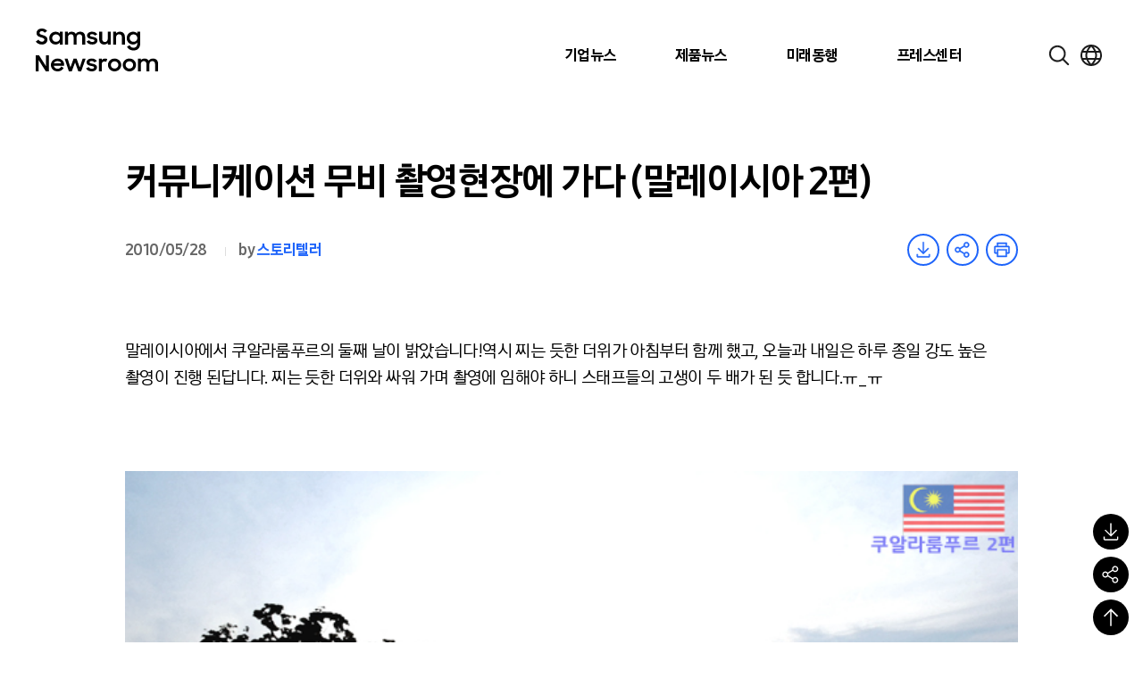

--- FILE ---
content_type: text/html; charset=UTF-8
request_url: https://news.samsung.com/kr/175
body_size: 45550
content:

<!DOCTYPE html>
<html lang="ko">

<head>
    <meta name="viewport" content="width=device-width, initial-scale=1.0, maximum-scale=1.0, user-scalable=no" />
    <meta http-equiv="Content-Type" content="text/html; charset=utf-8" />
    <meta http-equiv="X-UA-Compatible" content="IE=edge">
    <meta name="format-detection" content="telephone=no" />
    <link rel="profile" href="http://gmpg.org/xfn/11">
    <link rel="stylesheet" href="https://news.samsung.com/kr/wp-content/themes/newsroom/style.css?ver=1.1.4">
    <link rel="shortcut icon" type="image/x-icon" href="https://news.samsung.com/kr/favicon.ico" />
        <link rel="stylesheet" type="text/css"
        href="https://img.global.news.samsung.com/betree_content/betree_content.css?ver=1.2.0" />
        <title>커뮤니케이션 무비 촬영현장에 가다 (말레이시아 2편) &#8211; Samsung Newsroom Korea</title>
<meta name='robots' content='max-image-preview:large' />
	<style>img:is([sizes="auto" i], [sizes^="auto," i]) { contain-intrinsic-size: 3000px 1500px }</style>
	<link rel='dns-prefetch' href='//developers.kakao.com' />
<script type="text/javascript">
/* <![CDATA[ */
window._wpemojiSettings = {"baseUrl":"https:\/\/s.w.org\/images\/core\/emoji\/16.0.1\/72x72\/","ext":".png","svgUrl":"https:\/\/s.w.org\/images\/core\/emoji\/16.0.1\/svg\/","svgExt":".svg","source":{"concatemoji":"https:\/\/news.samsung.com\/kr\/wp-includes\/js\/wp-emoji-release.min.js?ver=c0b07a779c8152b6a477b4a419a00957"}};
/*! This file is auto-generated */
!function(s,n){var o,i,e;function c(e){try{var t={supportTests:e,timestamp:(new Date).valueOf()};sessionStorage.setItem(o,JSON.stringify(t))}catch(e){}}function p(e,t,n){e.clearRect(0,0,e.canvas.width,e.canvas.height),e.fillText(t,0,0);var t=new Uint32Array(e.getImageData(0,0,e.canvas.width,e.canvas.height).data),a=(e.clearRect(0,0,e.canvas.width,e.canvas.height),e.fillText(n,0,0),new Uint32Array(e.getImageData(0,0,e.canvas.width,e.canvas.height).data));return t.every(function(e,t){return e===a[t]})}function u(e,t){e.clearRect(0,0,e.canvas.width,e.canvas.height),e.fillText(t,0,0);for(var n=e.getImageData(16,16,1,1),a=0;a<n.data.length;a++)if(0!==n.data[a])return!1;return!0}function f(e,t,n,a){switch(t){case"flag":return n(e,"\ud83c\udff3\ufe0f\u200d\u26a7\ufe0f","\ud83c\udff3\ufe0f\u200b\u26a7\ufe0f")?!1:!n(e,"\ud83c\udde8\ud83c\uddf6","\ud83c\udde8\u200b\ud83c\uddf6")&&!n(e,"\ud83c\udff4\udb40\udc67\udb40\udc62\udb40\udc65\udb40\udc6e\udb40\udc67\udb40\udc7f","\ud83c\udff4\u200b\udb40\udc67\u200b\udb40\udc62\u200b\udb40\udc65\u200b\udb40\udc6e\u200b\udb40\udc67\u200b\udb40\udc7f");case"emoji":return!a(e,"\ud83e\udedf")}return!1}function g(e,t,n,a){var r="undefined"!=typeof WorkerGlobalScope&&self instanceof WorkerGlobalScope?new OffscreenCanvas(300,150):s.createElement("canvas"),o=r.getContext("2d",{willReadFrequently:!0}),i=(o.textBaseline="top",o.font="600 32px Arial",{});return e.forEach(function(e){i[e]=t(o,e,n,a)}),i}function t(e){var t=s.createElement("script");t.src=e,t.defer=!0,s.head.appendChild(t)}"undefined"!=typeof Promise&&(o="wpEmojiSettingsSupports",i=["flag","emoji"],n.supports={everything:!0,everythingExceptFlag:!0},e=new Promise(function(e){s.addEventListener("DOMContentLoaded",e,{once:!0})}),new Promise(function(t){var n=function(){try{var e=JSON.parse(sessionStorage.getItem(o));if("object"==typeof e&&"number"==typeof e.timestamp&&(new Date).valueOf()<e.timestamp+604800&&"object"==typeof e.supportTests)return e.supportTests}catch(e){}return null}();if(!n){if("undefined"!=typeof Worker&&"undefined"!=typeof OffscreenCanvas&&"undefined"!=typeof URL&&URL.createObjectURL&&"undefined"!=typeof Blob)try{var e="postMessage("+g.toString()+"("+[JSON.stringify(i),f.toString(),p.toString(),u.toString()].join(",")+"));",a=new Blob([e],{type:"text/javascript"}),r=new Worker(URL.createObjectURL(a),{name:"wpTestEmojiSupports"});return void(r.onmessage=function(e){c(n=e.data),r.terminate(),t(n)})}catch(e){}c(n=g(i,f,p,u))}t(n)}).then(function(e){for(var t in e)n.supports[t]=e[t],n.supports.everything=n.supports.everything&&n.supports[t],"flag"!==t&&(n.supports.everythingExceptFlag=n.supports.everythingExceptFlag&&n.supports[t]);n.supports.everythingExceptFlag=n.supports.everythingExceptFlag&&!n.supports.flag,n.DOMReady=!1,n.readyCallback=function(){n.DOMReady=!0}}).then(function(){return e}).then(function(){var e;n.supports.everything||(n.readyCallback(),(e=n.source||{}).concatemoji?t(e.concatemoji):e.wpemoji&&e.twemoji&&(t(e.twemoji),t(e.wpemoji)))}))}((window,document),window._wpemojiSettings);
/* ]]> */
</script>
<style id='wp-emoji-styles-inline-css' type='text/css'>

	img.wp-smiley, img.emoji {
		display: inline !important;
		border: none !important;
		box-shadow: none !important;
		height: 1em !important;
		width: 1em !important;
		margin: 0 0.07em !important;
		vertical-align: -0.1em !important;
		background: none !important;
		padding: 0 !important;
	}
</style>
<link rel='stylesheet' id='wp-block-library-css' href='https://news.samsung.com/kr/wp-includes/css/dist/block-library/style.min.css?ver=c0b07a779c8152b6a477b4a419a00957' type='text/css' media='all' />
<style id='classic-theme-styles-inline-css' type='text/css'>
/*! This file is auto-generated */
.wp-block-button__link{color:#fff;background-color:#32373c;border-radius:9999px;box-shadow:none;text-decoration:none;padding:calc(.667em + 2px) calc(1.333em + 2px);font-size:1.125em}.wp-block-file__button{background:#32373c;color:#fff;text-decoration:none}
</style>
<style id='create-block-wide-image-style-inline-css' type='text/css'>
/*!**************************************************************************************************************************************************************************************************************************************************!*\
  !*** css ./node_modules/css-loader/dist/cjs.js??ruleSet[1].rules[4].use[1]!./node_modules/postcss-loader/dist/cjs.js??ruleSet[1].rules[4].use[2]!./node_modules/sass-loader/dist/cjs.js??ruleSet[1].rules[4].use[3]!./src/wide-image/style.scss ***!
  \**************************************************************************************************************************************************************************************************************************************************/
/**
 * The following styles get applied both on the front of your site
 * and in the editor.
 *
 * Replace them with your own styles or remove the file completely.
 */

/*# sourceMappingURL=style-index.css.map*/
</style>
<link rel='stylesheet' id='create-block-image-compare-style-css' href='https://news.samsung.com/kr/wp-content/plugins/btr-custom-block/build/image-compare/style-index.css?ver=0.1.0' type='text/css' media='all' />
<style id='create-block-image-slider-style-inline-css' type='text/css'>
/*!************************************************************************************************************************************************************************************!*\
  !*** css ./node_modules/css-loader/dist/cjs.js??ruleSet[1].rules[2].use[1]!./node_modules/postcss-loader/dist/cjs.js??ruleSet[1].rules[2].use[2]!./src/image-slider/css/reset.css ***!
  \************************************************************************************************************************************************************************************/
@charset "utf-8";

/*font-face*/


html, body, div, span, object, iframe,
h1, h2, h3, h4, h5, h6, p, blockquote, pre,
abbr, address, cite, code,
del, dfn, em, img, ins, kbd, q, samp,
small, strong, sub, sup, var,
b, i,
dl, dt, dd, ol, ul, li,
fieldset, form, label, legend,
table, caption, tbody, tfoot, thead, tr, th, td,
article, aside, canvas, details, figcaption, figure,
footer, header, hgroup, menu, nav, section, summary,
time, mark, audio, video {
	margin:0; padding:0; box-sizing:border-box;
}
test{display:none;}

a{box-sizing:border-box;}

article,aside,details,figcaption,figure,
footer,header,hgroup,menu,nav,section {
	display:block;
}


body {
	/*font:13px 'NanumGothic', Dotum, Arial, sans-serif; line-height:1.3;*/
	color:#000;
}

nav ul {
	list-style:none;
}

blockquote, q {
	quotes:none;
}

blockquote:before, blockquote:after,
q:before, q:after {
	content:'';
	content:none;
}
/* change colours to suit your needs */
ins {
    background-color:#ff9;
    color:#000;
    text-decoration:none;
}

/* change colours to suit your needs */
mark {
    background-color:#ff9;
    color:#000;
    font-style:italic;
    font-weight:bold;
}

del {
    text-decoration: line-through;
}

abbr[title], dfn[title] {
    border-bottom:1px dotted;
    cursor:help;
}

table {
	border-collapse:collapse;
	border:0 none;
}

/* change border colour to suit your needs */
hr {
    display:block;
    height:1px;
    border:0;
    border-top:1px solid #cccccc;
    margin:1em 0;
    padding:0;
}
input, select, textarea {
    vertical-align:middle; box-sizing:border-box;
	font-family:'NanumGothic', Dotum, Arial, sans-serif;
}
input{
	margin:0;
}
img, fieldset {
	border:0;
}
/* ul, ol, li{
	list-style-type:none;
} */
li img{
	vertical-align:top;
}
button {
	padding:0;
	border:0;
	background:transparent;
	cursor:pointer
}
a{
	text-decoration:none;
}
img{
	vertical-align:middle;
	font-size:0;
}

/*!************************************************************************************************************************************************************************************************!*\
  !*** css ./node_modules/css-loader/dist/cjs.js??ruleSet[1].rules[2].use[1]!./node_modules/postcss-loader/dist/cjs.js??ruleSet[1].rules[2].use[2]!./src/image-slider/css/btr_slide_gallery.css ***!
  \************************************************************************************************************************************************************************************************/
@charset "utf-8";

.fixed-box-slider{position:relative; width:100%; max-width:705px; height:470px; margin:30px auto 60px;}
.fixed-box-slider .gallery-inner{overflow:hidden; position:absolute;left:0;top:0; width:100%;height:100%;}
.fixed-box-slider li{list-style-type:none !important;margin:0 !important;padding:0;position:absolute;left:100%;top:0; width:100%;height:100%;background-color:#000;}
.fixed-box-slider li .img-box{position:relative;display:table-cell;vertical-align:middle;text-align:center;}
.fixed-box-slider li .img-box img{display:inline-block;width:100%;height:auto;}
.fixed-box-slider li .img-box img.height{width:auto;height:100%;}
.fixed-box-slider .btn_group {position:absolute;left:0;bottom:-55px;width:100%;height:55px;text-align:center; width:100%; padding:15px 0;}
.fixed-box-slider .btn_group > button{width:43px;height:23px;background-image:url(/kr/wp-content/plugins/btr-custom-block/build/image-slider/../images/bg_btn_slide_pc.45206ff1.png);background-repeat:no-repeat;vertical-align:top;font-size:0;}
.fixed-box-slider .btn_group .btn_prev {background-position:0 0px;margin-right:30px;}
.fixed-box-slider .btn_group .btn_next {background-position:0 -25px;margin-left:30px;}
.fixed-box-slider .btn_group button:hover {background-color:rgba(255,255,255,1);}

.fixed-box-slider .btn_page {display:inline-block;text-align:center;}
.fixed-box-slider .btn_page button {width:16px;height:16px;margin:3px 8px 0;background-color:#d3dde9;border:3px solid #d3dde9;border-radius:50%;vertical-align:top;font-size:0;}
.fixed-box-slider .btn_page button.on,
.fixed-box-slider .btn_page button.on:hover {background-color:#f6f6f6;border-color:#356cb1;}

@media (max-width: 768px){
	.fixed-box-slider{height:0;padding-top:66.6667%;}
	.fixed-box-slider .btn_group > button{width:31px;height:17px;background-image:url(/kr/wp-content/plugins/btr-custom-block/build/image-slider/../images/bg_btn_slide_mo.6a9b4568.png);background-size:35px auto;}
    .fixed-box-slider .btn_group .btn_prev{background-position:0 -0px;margin-right:15px;}
    .fixed-box-slider .btn_group .btn_next{background-position:0 -20px;margin-left:15px;}
	.fixed-box-slider .btn_page button {width:12px;height:12px;border-width:2px;margin:3px 10px 0;}
}
@media (max-width: 350px){
	.fixed-box-slider .btn_page button {margin:3px 5px 0;}
    .fixed-box-slider .btn_group .btn_prev {margin-right:10px;}
    .fixed-box-slider .btn_group .btn_next {margin-left:10px;}
}


/*# sourceMappingURL=view.css.map*/
</style>
<style id='create-block-image-slider-normal-style-inline-css' type='text/css'>
/*!*******************************************************************************************************************************************************************************************!*\
  !*** css ./node_modules/css-loader/dist/cjs.js??ruleSet[1].rules[2].use[1]!./node_modules/postcss-loader/dist/cjs.js??ruleSet[1].rules[2].use[2]!./src/image-slider-normal/css/reset.css ***!
  \*******************************************************************************************************************************************************************************************/
@charset "utf-8";

/*font-face*/


html, body, div, span, object, iframe,
h1, h2, h3, h4, h5, h6, p, blockquote, pre,
abbr, address, cite, code,
del, dfn, em, img, ins, kbd, q, samp,
small, strong, sub, sup, var,
b, i,
dl, dt, dd, ol, ul, li,
fieldset, form, label, legend,
table, caption, tbody, tfoot, thead, tr, th, td,
article, aside, canvas, details, figcaption, figure,
footer, header, hgroup, menu, nav, section, summary,
time, mark, audio, video {
	margin:0; padding:0; box-sizing:border-box;
}
test{display:none;}

a{box-sizing:border-box;}

article,aside,details,figcaption,figure,
footer,header,hgroup,menu,nav,section {
	display:block;
}


body {
	/*font:13px 'NanumGothic', Dotum, Arial, sans-serif; line-height:1.3;*/
	color:#000;
}

nav ul {
	list-style:none;
}

blockquote, q {
	quotes:none;
}

blockquote:before, blockquote:after,
q:before, q:after {
	content:'';
	content:none;
}
/* change colours to suit your needs */
ins {
    background-color:#ff9;
    color:#000;
    text-decoration:none;
}

/* change colours to suit your needs */
mark {
    background-color:#ff9;
    color:#000;
    font-style:italic;
    font-weight:bold;
}

del {
    text-decoration: line-through;
}

abbr[title], dfn[title] {
    border-bottom:1px dotted;
    cursor:help;
}

table {
	border-collapse:collapse;
	border:0 none;
}

/* change border colour to suit your needs */
hr {
    display:block;
    height:1px;
    border:0;
    border-top:1px solid #cccccc;
    margin:1em 0;
    padding:0;
}
input, select, textarea {
    vertical-align:middle; box-sizing:border-box;
	font-family:'NanumGothic', Dotum, Arial, sans-serif;
}
input{
	margin:0;
}
img, fieldset {
	border:0;
}
/* ul, ol, li{
	list-style-type:none;
} */
li img{
	vertical-align:top;
}
button {
	padding:0;
	border:0;
	background:transparent;
	cursor:pointer
}
a{
	text-decoration:none;
}
img{
	vertical-align:middle;
	font-size:0;
}

/*!*******************************************************************************************************************************************************************************************************!*\
  !*** css ./node_modules/css-loader/dist/cjs.js??ruleSet[1].rules[2].use[1]!./node_modules/postcss-loader/dist/cjs.js??ruleSet[1].rules[2].use[2]!./src/image-slider-normal/css/btr_slide_gallery.css ***!
  \*******************************************************************************************************************************************************************************************************/
@charset "utf-8";

.fixed-box-slider{position:relative; width:100%; max-width:705px; height:470px; margin:30px auto 60px;}
.fixed-box-slider .gallery-inner{overflow:hidden; position:absolute;left:0;top:0; width:100%;height:100%;}
.fixed-box-slider li{list-style-type:none !important;margin:0 !important;padding:0;position:absolute;left:100%;top:0; width:100%;height:100%;background-color:#000;}
.fixed-box-slider li .img-box{position:relative;display:table-cell;vertical-align:middle;text-align:center;}
.fixed-box-slider li .img-box img{display:inline-block;width:100%;height:auto;}
.fixed-box-slider li .img-box img.height{width:auto;height:100%;}
.fixed-box-slider .btn_group {position:absolute;left:0;bottom:-55px;width:100%;height:55px;text-align:center; width:100%; padding:15px 0;}
.fixed-box-slider .btn_group > button{width:43px;height:23px;background-image:url(/kr/wp-content/plugins/btr-custom-block/build/image-slider-normal/../images/bg_btn_slide_pc.45206ff1.png);background-repeat:no-repeat;vertical-align:top;font-size:0;}
.fixed-box-slider .btn_group .btn_prev {background-position:0 0px;margin-right:30px;}
.fixed-box-slider .btn_group .btn_next {background-position:0 -25px;margin-left:30px;}
.fixed-box-slider .btn_group button:hover {background-color:rgba(255,255,255,1);}

.fixed-box-slider .btn_page {display:inline-block;text-align:center;}
.fixed-box-slider .btn_page button {width:16px;height:16px;margin:3px 8px 0;background-color:#d3dde9;border:3px solid #d3dde9;border-radius:50%;vertical-align:top;font-size:0;}
.fixed-box-slider .btn_page button.on,
.fixed-box-slider .btn_page button.on:hover {background-color:#f6f6f6;border-color:#356cb1;}

@media (max-width: 768px){
	.fixed-box-slider{height:0;padding-top:66.6667%;}
	.fixed-box-slider .btn_group > button{width:31px;height:17px;background-image:url(/kr/wp-content/plugins/btr-custom-block/build/image-slider-normal/../images/bg_btn_slide_mo.6a9b4568.png);background-size:35px auto;}
    .fixed-box-slider .btn_group .btn_prev{background-position:0 -0px;margin-right:15px;}
    .fixed-box-slider .btn_group .btn_next{background-position:0 -20px;margin-left:15px;}
	.fixed-box-slider .btn_page button {width:12px;height:12px;border-width:2px;margin:3px 10px 0;}
}
@media (max-width: 350px){
	.fixed-box-slider .btn_page button {margin:3px 5px 0;}
    .fixed-box-slider .btn_group .btn_prev {margin-right:10px;}
    .fixed-box-slider .btn_group .btn_next {margin-left:10px;}
}


/*# sourceMappingURL=view.css.map*/
</style>
<style id='create-block-image-in-new-window-style-inline-css' type='text/css'>
/*!***********************************************************************************************************************************************************************************************************************************************************!*\
  !*** css ./node_modules/css-loader/dist/cjs.js??ruleSet[1].rules[4].use[1]!./node_modules/postcss-loader/dist/cjs.js??ruleSet[1].rules[4].use[2]!./node_modules/sass-loader/dist/cjs.js??ruleSet[1].rules[4].use[3]!./src/image-in-new-window/style.scss ***!
  \***********************************************************************************************************************************************************************************************************************************************************/
@charset "UTF-8";
.zoom_layer {
  display: none;
  position: fixed;
  left: 50%;
  top: 50%;
  margin-left: -650px;
  margin-top: -300px; /*width:100%;*/
  height: 600px;
  width: 1299px;
  z-index: 3000; /*left:50%; transform: translate(-50%, 0); -webkit-transform: translate(-50%, 0);*/
}

.zoom_layer .zoom_layer_inner {
  position: relative;
  width: 100%;
  height: 100%;
}

.zoom_layer button {
  position: absolute;
  overflow: hidden;
  width: 34px;
  height: 34px;
  background: rgba(0, 0, 0, 0.5);
  border-radius: 50%;
  font-size: 0;
}

.zoom_layer button:after {
  content: "";
  position: absolute;
  left: 0;
  top: 0;
  width: 100%;
  height: 300%;
  background-image: url(/kr/wp-content/plugins/btr-custom-block/build/image-in-new-window/../images/icon_zoom.f2c073bf.png);
  background-repeat: no-repeat;
}

.zoom_layer button:hover {
  background: rgb(37, 117, 221);
}

.zoom_layer button.btn_close {
  right: 25px;
  top: 15px;
}

.zoom_layer button.btn_close:after {
  background-position: 1px 0;
}

.zoom_layer button.btn_in {
  right: 69px;
  bottom: 15px;
}

.zoom_layer button.btn_in:after {
  background-position: -40px 0;
}

.zoom_layer button.btn_out {
  right: 25px;
  bottom: 15px;
}

.zoom_layer button.btn_out:after {
  background-position: -80px 0;
}

.zoom_layer .img_box {
  position: relative;
  width: 100%;
  height: 100%;
  overflow: auto;
  border: 1px solid #2575dd;
  background: rgba(0, 0, 0, 0.2);
}

.zoom_layer .img_box .draggable {
  position: relative;
  width: 1280px; /*transition:all 0.2s ease-in; -webkit-transition:all 0.2s ease-in;*/
  cursor: move;
  cursor: grab;
  cursor: -webkit-grab;
}

.zoom_layer .img_box .draggable.ui-draggable-dragging {
  transition: initial;
  -webkit-transition: initial;
}

.swImageNewWindow {
  position: relative;
  margin-top: 30px;
  cursor: pointer;
}

.swImageNewWindow:before {
  position: absolute;
  top: 1px;
  left: 0;
  display: block;
  width: 100%;
  height: 30px;
  padding-right: 10px;
  line-height: 30px;
  text-align: right;
  content: "전체 크기로 보려면 이미지를 클릭하세요.";
  font-size: 15px;
  color: #4e4e4e;
  background-color: #f2f2f2;
  border: 1px solid #eaeaea;
  z-index: 1;
  cursor: default;
  box-sizing: border-box;
}

@media all and (max-width: 1440px) {
  .zoom_layer {
    width: 90%;
    height: auto;
    margin-left: -45%;
  }
}

/*# sourceMappingURL=style-index.css.map*/
</style>
<style id='create-block-embed-full-iframe-style-inline-css' type='text/css'>
/*!*********************************************************************************************************************************************************************************************************************************************************!*\
  !*** css ./node_modules/css-loader/dist/cjs.js??ruleSet[1].rules[4].use[1]!./node_modules/postcss-loader/dist/cjs.js??ruleSet[1].rules[4].use[2]!./node_modules/sass-loader/dist/cjs.js??ruleSet[1].rules[4].use[3]!./src/embed-full-iframe/style.scss ***!
  \*********************************************************************************************************************************************************************************************************************************************************/
/**
 * The following styles get applied both on the front of your site
 * and in the editor.
 *
 * Replace them with your own styles or remove the file completely.
 */
.wp-block-create-block-embed-iframe {
  background-color: #fff;
  color: #000;
  padding: 2px;
}

/*# sourceMappingURL=style-index.css.map*/
</style>
<style id='create-block-embed-short-style-inline-css' type='text/css'>
/*!***************************************************************************************************************************************************************************************************************************************************!*\
  !*** css ./node_modules/css-loader/dist/cjs.js??ruleSet[1].rules[4].use[1]!./node_modules/postcss-loader/dist/cjs.js??ruleSet[1].rules[4].use[2]!./node_modules/sass-loader/dist/cjs.js??ruleSet[1].rules[4].use[3]!./src/embed-short/style.scss ***!
  \***************************************************************************************************************************************************************************************************************************************************/
/**
 * The following styles get applied both on the front of your site
 * and in the editor.
 *
 * Replace them with your own styles or remove the file completely.
 */
.wp-block-create-block-embed-short {
  background-color: #fff;
  color: #000;
  padding: 2px;
}

.wp-block-create-block-embed-short > div {
  margin: 0 auto;
}

.youtube_wrap {
  position: relative;
  width: 100%;
  padding-bottom: 56.25%;
  margin-bottom: 12px;
}

.youtube_wrap iframe {
  position: absolute;
  width: 100%;
  height: 100%;
}

/*# sourceMappingURL=style-index.css.map*/
</style>
<style id='create-block-embed-instagram-style-inline-css' type='text/css'>
/*!*******************************************************************************************************************************************************************************************************************************************************!*\
  !*** css ./node_modules/css-loader/dist/cjs.js??ruleSet[1].rules[4].use[1]!./node_modules/postcss-loader/dist/cjs.js??ruleSet[1].rules[4].use[2]!./node_modules/sass-loader/dist/cjs.js??ruleSet[1].rules[4].use[3]!./src/embed-instagram/style.scss ***!
  \*******************************************************************************************************************************************************************************************************************************************************/
/**
 * The following styles get applied both on the front of your site
 * and in the editor.
 *
 * Replace them with your own styles or remove the file completely.
 */
.wp-block-create-block-embed-iframe {
  background-color: #fff;
  color: #000;
  padding: 2px;
}

.wp-block-create-block-embed-instagram {
  display: flex;
  justify-content: center;
  align-items: center;
  width: 100%;
}

/*# sourceMappingURL=style-index.css.map*/
</style>
<style id='global-styles-inline-css' type='text/css'>
:root{--wp--preset--aspect-ratio--square: 1;--wp--preset--aspect-ratio--4-3: 4/3;--wp--preset--aspect-ratio--3-4: 3/4;--wp--preset--aspect-ratio--3-2: 3/2;--wp--preset--aspect-ratio--2-3: 2/3;--wp--preset--aspect-ratio--16-9: 16/9;--wp--preset--aspect-ratio--9-16: 9/16;--wp--preset--color--black: #000000;--wp--preset--color--cyan-bluish-gray: #abb8c3;--wp--preset--color--white: #ffffff;--wp--preset--color--pale-pink: #f78da7;--wp--preset--color--vivid-red: #cf2e2e;--wp--preset--color--luminous-vivid-orange: #ff6900;--wp--preset--color--luminous-vivid-amber: #fcb900;--wp--preset--color--light-green-cyan: #7bdcb5;--wp--preset--color--vivid-green-cyan: #00d084;--wp--preset--color--pale-cyan-blue: #8ed1fc;--wp--preset--color--vivid-cyan-blue: #0693e3;--wp--preset--color--vivid-purple: #9b51e0;--wp--preset--gradient--vivid-cyan-blue-to-vivid-purple: linear-gradient(135deg,rgba(6,147,227,1) 0%,rgb(155,81,224) 100%);--wp--preset--gradient--light-green-cyan-to-vivid-green-cyan: linear-gradient(135deg,rgb(122,220,180) 0%,rgb(0,208,130) 100%);--wp--preset--gradient--luminous-vivid-amber-to-luminous-vivid-orange: linear-gradient(135deg,rgba(252,185,0,1) 0%,rgba(255,105,0,1) 100%);--wp--preset--gradient--luminous-vivid-orange-to-vivid-red: linear-gradient(135deg,rgba(255,105,0,1) 0%,rgb(207,46,46) 100%);--wp--preset--gradient--very-light-gray-to-cyan-bluish-gray: linear-gradient(135deg,rgb(238,238,238) 0%,rgb(169,184,195) 100%);--wp--preset--gradient--cool-to-warm-spectrum: linear-gradient(135deg,rgb(74,234,220) 0%,rgb(151,120,209) 20%,rgb(207,42,186) 40%,rgb(238,44,130) 60%,rgb(251,105,98) 80%,rgb(254,248,76) 100%);--wp--preset--gradient--blush-light-purple: linear-gradient(135deg,rgb(255,206,236) 0%,rgb(152,150,240) 100%);--wp--preset--gradient--blush-bordeaux: linear-gradient(135deg,rgb(254,205,165) 0%,rgb(254,45,45) 50%,rgb(107,0,62) 100%);--wp--preset--gradient--luminous-dusk: linear-gradient(135deg,rgb(255,203,112) 0%,rgb(199,81,192) 50%,rgb(65,88,208) 100%);--wp--preset--gradient--pale-ocean: linear-gradient(135deg,rgb(255,245,203) 0%,rgb(182,227,212) 50%,rgb(51,167,181) 100%);--wp--preset--gradient--electric-grass: linear-gradient(135deg,rgb(202,248,128) 0%,rgb(113,206,126) 100%);--wp--preset--gradient--midnight: linear-gradient(135deg,rgb(2,3,129) 0%,rgb(40,116,252) 100%);--wp--preset--font-size--small: 13px;--wp--preset--font-size--medium: 20px;--wp--preset--font-size--large: 36px;--wp--preset--font-size--x-large: 42px;--wp--preset--spacing--20: 0.44rem;--wp--preset--spacing--30: 0.67rem;--wp--preset--spacing--40: 1rem;--wp--preset--spacing--50: 1.5rem;--wp--preset--spacing--60: 2.25rem;--wp--preset--spacing--70: 3.38rem;--wp--preset--spacing--80: 5.06rem;--wp--preset--shadow--natural: 6px 6px 9px rgba(0, 0, 0, 0.2);--wp--preset--shadow--deep: 12px 12px 50px rgba(0, 0, 0, 0.4);--wp--preset--shadow--sharp: 6px 6px 0px rgba(0, 0, 0, 0.2);--wp--preset--shadow--outlined: 6px 6px 0px -3px rgba(255, 255, 255, 1), 6px 6px rgba(0, 0, 0, 1);--wp--preset--shadow--crisp: 6px 6px 0px rgba(0, 0, 0, 1);}:where(.is-layout-flex){gap: 0.5em;}:where(.is-layout-grid){gap: 0.5em;}body .is-layout-flex{display: flex;}.is-layout-flex{flex-wrap: wrap;align-items: center;}.is-layout-flex > :is(*, div){margin: 0;}body .is-layout-grid{display: grid;}.is-layout-grid > :is(*, div){margin: 0;}:where(.wp-block-columns.is-layout-flex){gap: 2em;}:where(.wp-block-columns.is-layout-grid){gap: 2em;}:where(.wp-block-post-template.is-layout-flex){gap: 1.25em;}:where(.wp-block-post-template.is-layout-grid){gap: 1.25em;}.has-black-color{color: var(--wp--preset--color--black) !important;}.has-cyan-bluish-gray-color{color: var(--wp--preset--color--cyan-bluish-gray) !important;}.has-white-color{color: var(--wp--preset--color--white) !important;}.has-pale-pink-color{color: var(--wp--preset--color--pale-pink) !important;}.has-vivid-red-color{color: var(--wp--preset--color--vivid-red) !important;}.has-luminous-vivid-orange-color{color: var(--wp--preset--color--luminous-vivid-orange) !important;}.has-luminous-vivid-amber-color{color: var(--wp--preset--color--luminous-vivid-amber) !important;}.has-light-green-cyan-color{color: var(--wp--preset--color--light-green-cyan) !important;}.has-vivid-green-cyan-color{color: var(--wp--preset--color--vivid-green-cyan) !important;}.has-pale-cyan-blue-color{color: var(--wp--preset--color--pale-cyan-blue) !important;}.has-vivid-cyan-blue-color{color: var(--wp--preset--color--vivid-cyan-blue) !important;}.has-vivid-purple-color{color: var(--wp--preset--color--vivid-purple) !important;}.has-black-background-color{background-color: var(--wp--preset--color--black) !important;}.has-cyan-bluish-gray-background-color{background-color: var(--wp--preset--color--cyan-bluish-gray) !important;}.has-white-background-color{background-color: var(--wp--preset--color--white) !important;}.has-pale-pink-background-color{background-color: var(--wp--preset--color--pale-pink) !important;}.has-vivid-red-background-color{background-color: var(--wp--preset--color--vivid-red) !important;}.has-luminous-vivid-orange-background-color{background-color: var(--wp--preset--color--luminous-vivid-orange) !important;}.has-luminous-vivid-amber-background-color{background-color: var(--wp--preset--color--luminous-vivid-amber) !important;}.has-light-green-cyan-background-color{background-color: var(--wp--preset--color--light-green-cyan) !important;}.has-vivid-green-cyan-background-color{background-color: var(--wp--preset--color--vivid-green-cyan) !important;}.has-pale-cyan-blue-background-color{background-color: var(--wp--preset--color--pale-cyan-blue) !important;}.has-vivid-cyan-blue-background-color{background-color: var(--wp--preset--color--vivid-cyan-blue) !important;}.has-vivid-purple-background-color{background-color: var(--wp--preset--color--vivid-purple) !important;}.has-black-border-color{border-color: var(--wp--preset--color--black) !important;}.has-cyan-bluish-gray-border-color{border-color: var(--wp--preset--color--cyan-bluish-gray) !important;}.has-white-border-color{border-color: var(--wp--preset--color--white) !important;}.has-pale-pink-border-color{border-color: var(--wp--preset--color--pale-pink) !important;}.has-vivid-red-border-color{border-color: var(--wp--preset--color--vivid-red) !important;}.has-luminous-vivid-orange-border-color{border-color: var(--wp--preset--color--luminous-vivid-orange) !important;}.has-luminous-vivid-amber-border-color{border-color: var(--wp--preset--color--luminous-vivid-amber) !important;}.has-light-green-cyan-border-color{border-color: var(--wp--preset--color--light-green-cyan) !important;}.has-vivid-green-cyan-border-color{border-color: var(--wp--preset--color--vivid-green-cyan) !important;}.has-pale-cyan-blue-border-color{border-color: var(--wp--preset--color--pale-cyan-blue) !important;}.has-vivid-cyan-blue-border-color{border-color: var(--wp--preset--color--vivid-cyan-blue) !important;}.has-vivid-purple-border-color{border-color: var(--wp--preset--color--vivid-purple) !important;}.has-vivid-cyan-blue-to-vivid-purple-gradient-background{background: var(--wp--preset--gradient--vivid-cyan-blue-to-vivid-purple) !important;}.has-light-green-cyan-to-vivid-green-cyan-gradient-background{background: var(--wp--preset--gradient--light-green-cyan-to-vivid-green-cyan) !important;}.has-luminous-vivid-amber-to-luminous-vivid-orange-gradient-background{background: var(--wp--preset--gradient--luminous-vivid-amber-to-luminous-vivid-orange) !important;}.has-luminous-vivid-orange-to-vivid-red-gradient-background{background: var(--wp--preset--gradient--luminous-vivid-orange-to-vivid-red) !important;}.has-very-light-gray-to-cyan-bluish-gray-gradient-background{background: var(--wp--preset--gradient--very-light-gray-to-cyan-bluish-gray) !important;}.has-cool-to-warm-spectrum-gradient-background{background: var(--wp--preset--gradient--cool-to-warm-spectrum) !important;}.has-blush-light-purple-gradient-background{background: var(--wp--preset--gradient--blush-light-purple) !important;}.has-blush-bordeaux-gradient-background{background: var(--wp--preset--gradient--blush-bordeaux) !important;}.has-luminous-dusk-gradient-background{background: var(--wp--preset--gradient--luminous-dusk) !important;}.has-pale-ocean-gradient-background{background: var(--wp--preset--gradient--pale-ocean) !important;}.has-electric-grass-gradient-background{background: var(--wp--preset--gradient--electric-grass) !important;}.has-midnight-gradient-background{background: var(--wp--preset--gradient--midnight) !important;}.has-small-font-size{font-size: var(--wp--preset--font-size--small) !important;}.has-medium-font-size{font-size: var(--wp--preset--font-size--medium) !important;}.has-large-font-size{font-size: var(--wp--preset--font-size--large) !important;}.has-x-large-font-size{font-size: var(--wp--preset--font-size--x-large) !important;}
:where(.wp-block-post-template.is-layout-flex){gap: 1.25em;}:where(.wp-block-post-template.is-layout-grid){gap: 1.25em;}
:where(.wp-block-columns.is-layout-flex){gap: 2em;}:where(.wp-block-columns.is-layout-grid){gap: 2em;}
:root :where(.wp-block-pullquote){font-size: 1.5em;line-height: 1.6;}
</style>
<script type="text/javascript" src="https://news.samsung.com/kr/wp-includes/js/jquery/jquery.min.js?ver=3.7.1" id="jquery-core-js"></script>
<script type="text/javascript" src="https://news.samsung.com/kr/wp-includes/js/jquery/jquery-migrate.min.js?ver=3.4.1" id="jquery-migrate-js"></script>
<script type="text/javascript" src="https://news.samsung.com/kr/wp-content/themes/newsroom/assets/js/lib/jquery-3.7.1.min.js?ver=c0b07a779c8152b6a477b4a419a00957" id="btr_jquery_js-js"></script>
<script type="text/javascript" src="https://news.samsung.com/kr/wp-content/themes/newsroom/assets/js/lib/jquery-ui.min.js?ver=c0b07a779c8152b6a477b4a419a00957" id="btr_jquery_ui_js-js"></script>
<script type="text/javascript" src="https://news.samsung.com/kr/wp-content/themes/newsroom/js/jquery.scrollbar.js?ver=c0b07a779c8152b6a477b4a419a00957" id="btr_jquery_scrollbar_js-js"></script>
<script type="text/javascript" src="https://news.samsung.com/kr/wp-content/themes/newsroom/js/jquery.touchSwipe.min.js?ver=c0b07a779c8152b6a477b4a419a00957" id="swipe-js"></script>
<script type="text/javascript" src="https://news.samsung.com/kr/wp-content/themes/newsroom/js/jquery.btr.slide.js?ver=c0b07a779c8152b6a477b4a419a00957" id="btr_slide_js-js"></script>
<script type="text/javascript" src="https://news.samsung.com/kr/wp-content/themes/newsroom/assets/js/lib/slick.min.js?ver=c0b07a779c8152b6a477b4a419a00957" id="slick_js-js"></script>
<script type="text/javascript" id="common_js-js-extra">
/* <![CDATA[ */
var btr_js = {"ajaxurl":"https:\/\/news.samsung.com\/kr\/wp-admin\/admin-ajax.php","input_keyword":"\uac80\uc0c9\uc5b4\ub97c \uc785\ub825\ud574\uc8fc\uc138\uc694."};
/* ]]> */
</script>
<script type="text/javascript" src="https://news.samsung.com/kr/wp-content/themes/newsroom/assets/js/common.js?ver=1.1.8" id="common_js-js"></script>
<script type="text/javascript" src="https://news.samsung.com/kr/wp-content/themes/newsroom/assets/js/lib/clipboard.min.js?ver=c0b07a779c8152b6a477b4a419a00957" id="btr_clipboard-js"></script>
<script type="text/javascript" src="https://news.samsung.com/kr/wp-content/themes/newsroom/assets/js/lib/gsap.min.js?ver=c0b07a779c8152b6a477b4a419a00957" id="gsap-js"></script>
<script type="text/javascript" src="https://news.samsung.com/kr/wp-content/themes/newsroom/assets/js/lib/SplitText.min.js?ver=c0b07a779c8152b6a477b4a419a00957" id="SplitText-js"></script>
<script type="text/javascript" src="//developers.kakao.com/sdk/js/kakao.min.js?ver=c0b07a779c8152b6a477b4a419a00957" id="btr_kakao_min_js-js"></script>
<link rel="https://api.w.org/" href="https://news.samsung.com/kr/wp-json/" /><link rel="alternate" title="JSON" type="application/json" href="https://news.samsung.com/kr/wp-json/wp/v2/posts/1896" /><link rel="canonical" href="https://news.samsung.com/kr/175" />
<link rel='shortlink' href='http://bit.ly/2Ma943i' />
<link rel="alternate" title="oEmbed (JSON)" type="application/json+oembed" href="https://news.samsung.com/kr/wp-json/oembed/1.0/embed?url=https%3A%2F%2Fnews.samsung.com%2Fkr%2F175" />
<link rel="alternate" title="oEmbed (XML)" type="text/xml+oembed" href="https://news.samsung.com/kr/wp-json/oembed/1.0/embed?url=https%3A%2F%2Fnews.samsung.com%2Fkr%2F175&#038;format=xml" />

<!-- Schema & Structured Data For WP v1.51 - -->
<script type="application/ld+json" class="saswp-schema-markup-output">
[{"@context":"https:\/\/schema.org\/","@type":"NewsArticle","@id":"https:\/\/news.samsung.com\/kr\/175#newsarticle","url":"https:\/\/news.samsung.com\/kr\/175","headline":"\ucee4\ubba4\ub2c8\ucf00\uc774\uc158 \ubb34\ube44 \ucd2c\uc601\ud604\uc7a5\uc5d0 \uac00\ub2e4 (\ub9d0\ub808\uc774\uc2dc\uc544 2\ud3b8)","mainEntityOfPage":"https:\/\/news.samsung.com\/kr\/175","datePublished":"2010-05-28T06:08:21+09:00","dateModified":"2017-05-25T09:21:01+09:00","description":"\ub9d0\ub808\uc774\uc2dc\uc544\uc5d0\uc11c \ucfe0\uc54c\ub77c\ub8f8\ud478\ub974\uc758 \ub458\uc9f8 \ub0a0\uc774 \ubc1d\uc558\uc2b5\ub2c8\ub2e4!\uc5ed\uc2dc \ucc0c\ub294 \ub4ef\ud55c \ub354\uc704\uac00 \uc544\uce68\ubd80\ud130 \ud568\uaed8 \ud588\uace0, \uc624\ub298\uacfc \ub0b4\uc77c\uc740 \ud558\ub8e8 \uc885\uc77c \uac15\ub3c4 \ub192\uc740 \ucd2c\uc601\uc774 \uc9c4\ud589 \ub41c\ub2f5\ub2c8\ub2e4. \ucc0c\ub294 \ub4ef\ud55c \ub354\uc704\uc640 \uc2f8\uc6cc \uac00\uba70 \ucd2c\uc601\uc5d0 \uc784\ud574\uc57c \ud558\ub2c8 \uc2a4\ud0dc\ud504\ub4e4\uc758 \uace0\uc0dd\uc774 \ub450 \ubc30\uac00 \ub41c \ub4ef&nbsp;\ud569\ub2c8\ub2e4.\u3160_\u3160 D-4 \ub9d0\ub808\uc774\uc2dc\uc544\uc5d0 \ucc98\uc74c \uc628 \uc724\ud551\uc5d0\uac8c\ub294 \ubaa8\ub4e0 \uac8c \ubcc4\ucc9c\uc9c0\uc600\uc2b5\ub2c8\ub2e4. \uc73c\ub9ac\uc73c\ub9ac\ud55c \uc2a4\uce74\uc774\ub77c\uc778, \ub2e4\uc591\ud55c \ud5a5\uc2e0\ub8cc\ub97c \uc0ac\uc6a9\ud55c \uc74c\uc2dd \ub4f1 \uac19\uc740 \ub3d9\uc591 \uad6d\uac00\uc774\uc9c0\ub9cc \uc774\uad6d\uc801\uc778 \ud48d\uacbd\ub4e4\uc5d0 \uc800\uc758","articleSection":"CSR","articleBody":"\ub9d0\ub808\uc774\uc2dc\uc544\uc5d0\uc11c \ucfe0\uc54c\ub77c\ub8f8\ud478\ub974\uc758 \ub458\uc9f8 \ub0a0\uc774 \ubc1d\uc558\uc2b5\ub2c8\ub2e4!\uc5ed\uc2dc \ucc0c\ub294 \ub4ef\ud55c \ub354\uc704\uac00 \uc544\uce68\ubd80\ud130 \ud568\uaed8 \ud588\uace0, \uc624\ub298\uacfc \ub0b4\uc77c\uc740 \ud558\ub8e8 \uc885\uc77c \uac15\ub3c4 \ub192\uc740 \ucd2c\uc601\uc774 \uc9c4\ud589 \ub41c\ub2f5\ub2c8\ub2e4. \ucc0c\ub294 \ub4ef\ud55c \ub354\uc704\uc640 \uc2f8\uc6cc \uac00\uba70 \ucd2c\uc601\uc5d0 \uc784\ud574\uc57c \ud558\ub2c8 \uc2a4\ud0dc\ud504\ub4e4\uc758 \uace0\uc0dd\uc774 \ub450 \ubc30\uac00 \ub41c \ub4ef&nbsp;\ud569\ub2c8\ub2e4.\u3160_\u3160  \t  \t  \tD-4        \t \u25b2 \ub9d0\ub808\uc774\uc2dc\uc544\ub294 \ub9d0\ub808\uc774\uc5b4\uc640 \uc601\uc5b4\ub97c \uacf5\uc6a9\uc5b4\ub85c \uc0ac\uc6a9\ud558\uace0 \uc788\ub2f5\ub2c8\ub2e4.        \t\ub9d0\ub808\uc774\uc2dc\uc544\uc5d0 \ucc98\uc74c \uc628 \uc724\ud551\uc5d0\uac8c\ub294 \ubaa8\ub4e0 \uac8c \ubcc4\ucc9c\uc9c0\uc600\uc2b5\ub2c8\ub2e4. \uc73c\ub9ac\uc73c\ub9ac\ud55c \uc2a4\uce74\uc774\ub77c\uc778, \ub2e4\uc591\ud55c \ud5a5\uc2e0\ub8cc\ub97c \uc0ac\uc6a9\ud55c \uc74c\uc2dd \ub4f1 \uac19\uc740 \ub3d9\uc591 \uad6d\uac00\uc774\uc9c0\ub9cc \uc774\uad6d\uc801\uc778 \ud48d\uacbd\ub4e4\uc5d0 \uc800\uc758 \ub450 \ub208\uc774 \ubc88\uca4d! +_+ \ud558\uc9c0\ub9cc \ubb34\uc5c7\ubcf4\ub2e4 \uc778\uc0c1\uc801\uc774\uc5c8\ub358 \uac83\uc740 &lsquo;\uc5b8\uc5b4&rsquo;\uc600\uc2b5\ub2c8\ub2e4. \ub9d0\ub808\uc774\uc2dc\uc544\ub294 \ub9d0\ub808\uc774\uc5b4\uc640 \uc601\uc5b4\ub97c \uacf5\uc6a9\uc5b4\ub77c\uc11c \uae38\uac00\uc758 \ud45c\uc9c0\ud310\uc5d0\ub3c4 \ub9d0\ub808\uc774\uc5b4\uc640 \uc601\uc5b4\ub85c \ub098\ub780\ud788 \uc368\uc788\ub294 \uac83\uc744 \ubc1c\uacac\ud560 \uc218 \uc788\uc5c8\uc2b5\ub2c8\ub2e4.        \t\uc5ec\uae30\uc11c \ub180\ub77c\uc6b4 \uc810\uc740 \ub9d0\ub808\uc774\uc5b4 \uc5ed\uc2dc \ud45c\uae30\ub294 \uc54c\ud30c\ubcb3\uc73c\ub85c \ud55c\ub2e4\ub294 \uac83\uc785\ub2c8\ub2e4. \uc601\uc5b4\ub3c4 \ub85c\ub9c8\uc790\ub97c \ube4c\ub824 \uc4f4 \uc5b8\uc5b4 \uc911 \ud558\ub098\uc774\uc9c0\ub9cc \ub3d9\uc591\uc758 \uad6d\uac00\uac00 \uc5b8\uc5b4 \ud45c\uae30\ub97c \ub85c\ub9c8\uc790\ub85c \ud55c\ub2e4\ub294 \uc810\uc774 \uc2e0\uae30\ud588\uc2b5\ub2c8\ub2e4. \uc774\ub294 13~14\uc138\uae30\uc5d0 \uc774\uc2ac\ub78c\uad50\uc758 \uce68\uc785 \ub54c\ubb38\uc5d0 \uc544\ub78d \ubb38\uc790\ub97c \uc0ac\uc6a9\ud558\ub2e4\uac00, \ub9d0\ub808\uc774\uc5b4\uc758 \uc74c\uc744 \ud45c\ud604\ud558\ub294 \ub370\ub294 \ub9cc\uc871\uc2a4\ub7fd\uc9c0 \ubabb\ud55c \uc810\uc774 \ub9ce\uc544 19\uc138\uae30\uc5d0 \uc601\uad6d\ub839\uc73c\ub85c \ub418\uc790 \uc810\ucc28 \ub85c\ub9c8\ubb38\uc790\ub97c \uc4f0\uac8c \ub418\uc5c8\ub2e4\uace0 \ud569\ub2c8\ub2e4.        \t\uc790! \uadf8\ub7fc \uc624\ub298\uc758 \ucd2c\uc601 \ud604\uc7a5\uc5d0 \ud568\uaed8 \uac00\ubcf4\uc2dc\uc8e0. &gt;_&lt;  \t  \t  \t\ub3d9\uc774 \ud2b8\uae30 \uc804\uc778 \uc0c8\ubcbd\ubd80\ud130 \uc900\ube44\ud558\ub294 \ucd2c\uc601\ud300... \ucd2c\uc601\ud300\uc740 \uc815\ub9d0 \ubd80\uc9c0\ub7f0\ud55c \uac83 \uac19\uc2b5\ub2c8\ub2e4! &#39;-&#39;  \t  \t  \t\ud574\uac00 \ub728\uc790 \ucd2c\uc601 \uc2dc~\uc791!!! \uc544\ud504\ub9ac\uce74\ub97c \ubc30\uacbd\uc73c\ub85c \ud55c \ub9c8\ub77c\ud1a4 \ub300\ud68c \ubaa8\uc2b5\uc744 \ub2f4\ub294 \uac83&nbsp;\uc774\uc5c8\uc2b5\ub2c8\ub2e4. \uc0ac\uc2e4 \uc544\ud504\ub9ac\uce74\uc5d0\uc11c \ucd2c\uc601\ud558\uae30\uc5d0 \uc5ec\ub7ec \uc81c\uc57d\uc774 \uc788\uc5b4 \ub9d0\ub808\uc774\uc2dc\uc544\uc5d0\uc11c \ub300\uc2e0\ud558\uc5ec \ucd2c\uc601\ud558\uac8c \ub418\uc5c8\ub2f5\ub2c8\ub2e4. \ub365\uace0 \uc2b5\ud55c \ub0a0\uc528 \ub54c\ubb38\uc5d0 \uc218\ub9ce\uc740 \ubaa8\uae30\uc640 \ubc8c\ub808\uc640 \uc2f8\uc6cc\uac00\uba70 \ucd2c\uc601\uc5d0 \uc784\ud558\uc2dc\ub294 \uc2a4\ud0dc\ud504\ub4e4\uc5d0\uac8c \ubc15\uc218\ub97c... \uc9dd\uc9dd\uc9dd!        \t\uc7a5\uc18c\ub97c \uc870\uae08 \uc62e\uaca8\uc11c \uac19\uc740 \ucd2c\uc601\uc774 \uacc4\uc18d \uc9c4\ud589 \ub418\uc5c8\uc2b5\ub2c8\ub2e4.  \t  \t        \t\ud798\ub4e4\uae30\ub3c4 \ud558\uace0 \uc990\uac81\uae30\ub3c4 \ud55c \ubaa8\ub378\ub4e4\uc758 \ub9c8\uc74c\uc774 \ud45c\uc815\uc5d0 \uc798 \ub4dc\ub7ec\ub098\uc788\uc9c0 \uc54a\uc740\uac00\uc694? \uc2dc\uac04\uc774 \ud750\ub97c \uc218\ub85d \ud587\ube5b\uc774 \ub354 \uac15\ud574\uc838\uc11c \ubaa8\ub378\ub4e4\uc774 \ud798\ub4e4\uc9c4 \uc54a\uc558\uc744 \uc9c0 \uac71\uc815\uc774 \ub418\uc5c8\uc2b5\ub2c8\ub2e4. \uad1c..\ucc2e..\uc73c\uc2dc\uc8e0..^^        \t\uc557! \uadf8\ub7f0\ub370 \ucd2c\uc601\uc7a5\uc5d0\ub294 \ub3c4\ubb34\uc9c0 \uc548 \uc5b4\uc6b8\ub9ac\ub294 \ubb3c\uac74\uc774 \ub098\ud0c0\ub0ac\uc2b5\ub2c8\ub2e4!  \t  \t  \t\uc624\uc789? \ud480\ubc2d\uc5d0\uc11c \uace0\uae30\ub97c \uad6c\uc6cc \uba39\uc73c\ub824\uace0 \ud558\ub294 \uac83\uc77c\uae4c\uc694? \ub09c\ub370\uc5c6\uc774 \uac00\uc2a4\ub808\uc778\uc9c0\uac00 \ub098\ud0c0\ub0ac\uc2b5\ub2c8\ub2e4. \uc774 \ubb3c\uac74\uc740 \uc5b4\ub514\uc5d0 \uc4f0\uc774\ub294 \ubb3c\uac74\uc778\uace0!  \t  \t  \t\uc544, \uc774\ub807\uac8c \uce74\uba54\ub77c \uc55e\uc5d0\uc11c \uac00\uc2a4\ub97c \ucf1c\uace0 \ucd2c\uc601\uc744 \ud558\uba74, \ubc14\ub2e5\uc5d0\uc11c \uc544\uc9c0\ub791\uc774\uac00 \uc2a4\uba40\uc2a4\uba40 \uc62c\ub77c\uc624\ub294 \ud6a8\uacfc\ub97c \uc5bb\uc744 \uc218 \uc788\ub2e4\uace0 \ud569\ub2c8\ub2e4. \uac04\ub2e8\ud558\uc9c0\ub9cc \uc2e0\uae30\ud55c \ud6a8\uacfc\ub97c \ub0b4\uc8e0? ^.^        \t\uc774\ub807\ub4ef \uac04\ub2e8\ud55c \ud2b8\ub9ad\uc774\ub77c\uace0\ub3c4 \ud560 \uc218 \uc788\ub294 \ucd2c\uc601 \uae30\ubc95\uc774 \ub610 \uc788\uc5c8\uc2b5\ub2c8\ub2e4. &#39;\uc2a4\ubaa8\uadf8 \uba38\uc2e0&#39;\uc774\ub77c\ub294 \uae30\uacc4\ub294 \uc5f0\uae30\ub97c \ucd2c\uc601\uc7a5\uc5d0 \ubfcc\ub824\uc8fc\ub294 \uac83\uc73c\ub85c, \uc2e4\uc81c\ub85c \ubcf4\uba74 \ubfcc\uc607\uac8c \ubcf4\uc774\uc9c0\ub9cc \ud654\uba74\uc0c1\uc73c\ub85c\ub294 \uc870\uba85\uc774 \uc544\ub984\ub2e4\uc6b4 \ube5b\uc744 \ub9cc\ub4e4\uc5b4\ub0b8\ub2e4\uace0 \ud569\ub2c8\ub2e4. \ub610, \ub808\uc77c\uc744 \uae54\uace0 \uce74\uba54\ub77c\ub97c \uc774\ub3d9\uc2dc\ud0a4\ub294 \ub300\uc2e0\uc5d0 \uc774\ub807\uac8c \ucc28 \uc870\uc218\uc11d\uc5d0 \uce74\uba54\ub77c\ub97c \ud0dc\uc6b0\uace0 \ub2ec\ub9ac\ub294 \ub300\uc0c1\uc744 \ucd2c\uc601\ud558\uae30\ub3c4 \ud588\uc2b5\ub2c8\ub2e4.  \t  \t  \t\uba4b\uc9c4 \uc601\uc0c1\uc774 \uc0dd\uac01\ubcf4\ub2e4 \ub2e8\uc21c\ud55c \ubc29\ubc95\uc73c\ub85c \ud0c4\uc0dd\ud558\ub294 \uac83\uc774 \uc7ac\ubbf8 \uc788\uae30\ub3c4\ud558\uace0 \uc2e0\uae30\ud558\uae30\ub3c4 \ud588\uc2b5\ub2c8\ub2e4. :D  \t  \t  \t\uc624\ub298\ub3c4 \uc5ed\uc2dc \ud658\uc0c1\uc758 \ucf64\ube44\ub97c \ubcf4\uc5ec\uc8fc\uc2dc\ub294 \ubcc0 \uce74\uba54\ub77c \uac10\ub3c5\ub2d8\uacfc \uc724 \uac10\ub3c5\ub2d8! \ucd2c\uc601\ud55c \uc601\uc0c1\uc774 \ub9c8\uc74c\uc5d0 \ub4dc\uc2dc\ub294 \uc9c0\uc694? :-)        \t\uc774\uc81c \ub9c8\ub77c\ud1a4&nbsp;\uc7a5\uba74 \ucd2c\uc601\uc744 \ub05d\ub0b4\uace0 \ub2e4\uc74c \uc7a5\uc18c\ub85c \uc774\ub3d9\ud558\uac8c \ub418\uc5c8\uc2b5\ub2c8\ub2e4. \uc694\ubc88 \ucd2c\uc601\uc740 \uc774\ub807\uac8c \uc608\uc05c \uc9d1\uc5d0\uc11c \uc9c4\ud589\ub41c\ub2f5\ub2c8\ub2e4. \ub204\uad6c\ub098 \ud55c\ubc88\ucbe4 \uc0b4\uc544\ubcf4\uace0 \uc2f6\uc740 \uc9d1\uc774 \uc544\ub2d0\uae4c\uc694? ^.^  \t  \t        \t \u25b2 \uac1c\uc640 \uac10\ub3c5\ub2d8\uc758 \uc2dc\uac04        \t\ubcc0 \uac10\ub3c5\ub2d8\uc774 \uac15\uc544\uc9c0\uc640 \uc990\uac70\uc6b4 \uc2dc\uac04\uc744 \ubcf4\ub0b4\uc2dc\uace0 \uacc4\uc2dc\ub124\uc694. :-) \uc0ac\uc2e4 \uc774 \uc0ac\uc9c4\uc744 \ubcf4\uace0 \uc724\ud551\uc740 \ub9ce\uc740 \uc0dd\uac01\uc774 \ub4e4\uc5c8\uc2b5\ub2c8\ub2e4. \ubcc0 \uac10\ub3c5\ub2d8\uc740 \ub298&nbsp;\ub3c4\ucc29\ud558\uc790\ub9c8\uc790 \uc800 \uc790\ub9ac\uc5d0 \uc549\uc544 \uacc4\uc168\ub294\ub370, \uc65c \ud3b8\uc548\ud55c \uc18c\ud30c\uc640 \uc758\uc790\ub97c \ub194\ub450\uace0 \uc800 \ubc14\ub2e5\uc5d0 \uc549\uc73c\uc168\uc744\uae4c\uc694?        \t\ubcc0 \uac10\ub3c5\ub2d8\uc740 \ud56d\uc0c1 \ucd2c\uc601\uc7a5\uc5d0 \ub3c4\ucc29\ud558\uc2dc\uba74 \uc774\ud574\ud560 \uc218 \uc5c6\ub294(?) \uacf3\uc5d0 \uc549\uc544 \uacc4\uc2dc\uace4 \ud588\ub294\ub370, \ub098\uc911\uc5d0 \ubcf4\uba74 \ud56d\uc0c1 \uce74\uba54\ub77c\ub97c \uadf8\uacf3\uc5d0 \ub193\uace0 \ucd2c\uc601\uc744 \ud558\uc168\uc2b5\ub2c8\ub2e4. \uc989, \uc575\uae00\uc744 \uba3c\uc800 \ubcf4\uae30 \uc704\ud574 \uac00\uc7a5 \uc801\uc808\ud55c \uc575\uae00\uc774 \ub098\uc62c \uc790\ub9ac\uc5d0 \uc549\uc544\uc11c \uba3c\uc800 \uc0dd\uac01\ud574\ubcf4\uace0, \uadf8 \uacf3\uc5d0\uc11c \ucd2c\uc601\uc774 \uc9c4\ud589\ub418\ub294 \uac83\uc774\uc5c8\uc2b5\ub2c8\ub2e4.\uc791\uc740 \uac83\ubd80\ud130 \ud504\ub85c\ub2e4\uc6b4 \uba74\ubaa8\ub97c \ubcf4\uc5ec\uc8fc\uc2dc\ub294 \ubaa8\uc2b5\uc774 \uc778\uc0c1 \uae4a\uc5c8\uc2b5\ub2c8\ub2e4.  \t  \t \uac70\uc2e4 \uc606\uc758 \ubc29\uc5d0\uc11c\ub294 \ubaa8\ub378\ub4e4\uc774 \ud5e4\uc5b4\uc640 \uba54\uc774\ud06c\uc5c5\uc744 \ud558\uace0 \uc788\uc2b5\ub2c8\ub2e4.  \t  \t  \t\uc0b4\uc9dd \ubcf4\uc5ec\ub4dc\ub9ac\ub294 \uc624\ub298\uc758 \ucd2c\uc601 \ucf58\ud2f0\ub78d\ub2c8\ub2e4. \uac04\ub2e8\ud55c \uc2a4\ucf00\uce58\ub97c \uadfc\uc0ac\ud55c \uc601\uc0c1\uc73c\ub85c \ub9cc\ub4e4\uc5b4\ub0b4\ub294 \uac83\uc5d0 \uc660\uc9c0 \ubaa8\ub97c \uac10\ub3d9\uc774 \ub290\uaef4\uc9d1\ub2c8\ub2e4.  \t  \t  \t\uba3c\uc800 \ub0a8\uc790 \ubaa8\ub378 Ken\uc758 \ucd2c\uc601\uc774 \uc9c4\ud589\ub418\uc5c8\uc2b5\ub2c8\ub2e4. \uc0c1\ucf8c\ud55c \uc544\uce68\uc744 \ub9de\ub294 \ubaa8\uc2b5\uacfc \ucd95\uad6c \uacbd\uae30\ub97c \uad00\ub78c\ud558\ub294 \ubaa8\uc2b5\uc744 \ucd2c\uc601\ud558\uace0 \uc788\ub2f5\ub2c8\ub2e4. \uc0ac\uc9c4\uc774 \uc801\uc5b4\uc11c \uc544\uc27d\ub2e4 \uad6c\uc694? \ud6c8\ud6c8\ud55c Ken\uc758 \uc778\ud130\ubdf0 \uc601\uc0c1\uc774 \uae30\ub2e4\ub9ac\uace0 \uc788\uc73c\ub2c8 \uae30\ub300\ud574\uc8fc\uc138\uc694 ^.~  \t  \t  \t\uc694\ubc88\uc5d0\ub294 \uc5b4\uc5ec\uc05c \uc5ec\uc790 \ubaa8\ub378\uc758 \ub4f1\uc7a5\uc785\ub2c8\ub2e4.+_+ TV\ub97c \ubcf4\uba70 \uc990\uac70\uc6cc\ud558\ub294 \ubaa8\uc2b5\uc744 \ub2f4\ub294 \uc7a5\uba74\uc774\uc5c8\ub294\ub370. \uce74\uba54\ub77c\uac00 \ub3cc\uc790,  \t  \t  \t\uace7\ubc14\ub85c \uc990\uac70\uc6b4 \ubaa8\uc2b5\uc744 \ubcf4\uc5ec\uc8fc\uc5c8\uc2b5\ub2c8\ub2e4. \uc5ed\uc2dc \ud504\ub85c! :-) \ud568\uaed8 TV\ub97c \ubcf4\uba70 \ub300\ud654\ub97c \ub098\ub204\uace0 \uc990\uac70\uc6cc\ud558\ub294 \uc7a5\uba74\uc774\uc5c8\ub294\ub370, \ubb34\uc2a8 \ub9d0\uc744 \ud558\ub098 \uadc0\ub97c \ucad1\uae0b \uc138\uc6b0\uace0 \ub4e4\uc5b4\ubcf4\ub2c8, \uac00\uc6b4\ub370 \ubaa8\ub378\ubd84\uc774 &quot;Laugh! Laugh again!&quot;\uc744 \uc678\uce58 \uc168\uc2b5\ub2c8\ub2e4. ^^  \t  \t  \t\ucd2c\uc601\uc7a5\uc758 \ubaa8\uc2b5\uc740 \uc774\ub807\ub2f5\ub2c8\ub2e4. (\uac70\uc2e4 \ub0b4\ubd80\uac00 \uc0b4\uc9dd \ubfcc\uc5f0 \uac83\uc740 \uc544\uae4c \ub9d0\uc500 \ub4dc\ub9b0 \uc2a4\ubaa8\uadf8 \uba38\uc2e0 \ub54c\ubb38\uc774\uc5d0\uc694.)  \t  \t  \t\uc694\ubc88\uc5d4 3D TV\ub97c \uc2dc\uccad\ud558\ub294 \uc7a5\uba74\uc744 \ucc0d\uae30&nbsp;\uc704\ud574 \ubaa8\ub378\ub4e4\uc774 \ubaa8\ub450 3D \uc548\uacbd\uc744 \uc4f0\uc790, \ucd2c\uc601\uc7a5\uc740 \uc220\ub801\uc774\uae30 \uc2dc\uc791\ud588\uc2b5\ub2c8\ub2e4. &#39;\uc5b4\ub78f.. \uc800 \uc548\uacbd\uc774 \uc800\ub807\uac8c \ud070 \uc548\uacbd\uc774 \uc544\ub2cc\ub370...&#39; \ubaa8\ub378\ub4e4\uc758 \uc791\uc740 \uc5bc\uad74\uc744 \ubaa8\ub450\uac00 \uc2e4\uac10\ud588\uc2b5\ub2c8\ub2e4. ^^  \t  \t\uc2e4\ub0b4 \ucd2c\uc601\uc744 \ub05d\ub0b4\uace0, \uc694\ubc88\uc5d0\ub294 \ub610 \ub2e4\ub978 \uc7a5\uc18c\ub85c \uc774\ub3d9\ud558\uac8c \ub418\uc5c8\uc2b5\ub2c8\ub2e4. \ucfe0\uc54c\ub77c\ub8f8\ud478\ub974 \uc2dc\ub0b4\uc5d0 \uc704\uce58\ud55c \ud30c\ube4c\ub9ac\uc628(Pavilion) \uc1fc\ud551 \uc13c\ud130\ub85c \uac00\uac8c \ub418\uc5c8\ub294\ub370. \uacfc\uc5f0 \uc5ec\uae30\uc5d0\uc11c \ubb34\uc5c7\uc744 \ub2f4\uc73c\ub824\uace0 \ud558\ub294 \uac83\uc77c\uae4c\uc694?  \t  \t        \t\uc1fc\ud551 \uc13c\ud130\uc758 \uae38\ubaa9\uc5d0 \ucee4\ub2e4\ub780 \uc0bc\uc131 LFD(Large Format Display)\uac00 \uc694\ubc88\uc5d0\ub294 \ubaa8\ub378\uc774 \ub418\uc5c8\uc2b5\ub2c8\ub2e4. \uc138\uacc4 \uacf3\uacf3\uc5d0\uc11c \ub9cc\ub0a0 \uc218 \uc788\ub294 \uc0bc\uc131\uc758 \ubaa8\uc2b5, \uc790\ub791\uc2a4\ub7fd\uc9c0 \uc54a\uc73c\uc2e0\uac00\uc694? :-) \uc694\ubc88\uc5d0\ub294 \uac04\ub2e8\ud55c \ucd2c\uc601\uc774\uc5c8\uae30 \ub54c\ubb38\uc5d0 \ube44\uad50\uc801 \ube68\ub9ac \ub9c8\uce58\uace0 \ub2e4\uc74c \uc7a5\uc18c\ub85c \uace0\uace0\uc2f1!  \t  \t  \t\uc694\ubc88\uc5d0\ub294 \ucfe0\uc54c\ub77c\ub8f8\ud478\ub974\uc758 \uc0bc\uc131 \ub514\uc9c0\ud138 \uc13c\ud130\ub85c \uc654\uc2b5\ub2c8\ub2e4. \ucf8c\uc801\ud55c \ub0b4\ubd80 \ubaa8\uc2b5\uc744 \ub458\ub7ec\ubcf4\uc2e4\uae4c\uc694?  \t  \t  \t\uc785\uad6c\uc5d0\uc11c \ucf54\ube44\uac00 \uba3c\uc800 \ub9de\uc544\uc90d\ub2c8\ub2e4. \uc2dc\ub4dc\ub2c8\uc758 \uc1fc\ub8f8\uc5d0\uc11c \ubd24\ub358 \uac83\uacfc\ub294 \ub2ec\ub9ac \uc54c\ub85d\ub2ec\ub85d\ud558\uac8c \ub514\uc2a4\ud50c\ub808\uc774\uac00 \ub418\uc5b4\uc788\uc2b5\ub2c8\ub2e4. \ub9e4\uc7a5\uc758 \uad00\uacc4\uc790 \ubd84\uc740 \ub9d0\ub808\uc774\uc2dc\uc544 \ud578\ub4dc\ud3f0 \uc2dc\uc7a5\uc5d0\uc11c \uc0bc\uc131\uc740 \uace0\uae09\uc2a4\ub7f0 \uc774\ubbf8\uc9c0\ub85c \uc778\uc2dd\ub418\uace0 \uc788\uc9c0\ub9cc \uc800\uac00 \ud734\ub300\ud3f0 \uc2dc\uc7a5\uc5d0\uc11c\ub3c4 \uc801\uadf9\uc801\uc778 \ub9c8\ucf00\ud305\uc744 \ud558\uace0 \uc788\ub2e4\uace0 \uadc0 \ub738 \ud574\uc8fc\uc168\uc2b5\ub2c8\ub2e4. :-)  \t  \t  \t\ub610, \uc0bc\uc131 LCD TV\ub294 \uc5ec\ub7ec \ub9d0\ub808\uc774\uc2dc\uc544\ub97c \ud3ec\ud568\ud55c \uc5ec\ub7ec \ub3d9\ub0a8\uc544 \uad6d\uac00\uc5d0\uc11c \uc2dc\uc7a5 \uc810\uc720\uc728 1\uc704\ub97c \ucc28\uc9c0\ud560 \ub9cc\ud07c \ucd5c\uace0\ub77c\uace0 \ud569\ub2c8\ub2e4. TV\uc5d0\uc11c \ucf54\ube44F\uc758 \ubaa8\ub378\uc778 2NE1\uc758 \ubba4\uc9c1\ube44\ub514\uc624\uac00 \ub098\uc624\uace0 \uc788\uc5c8\uc2b5\ub2c8\ub2e4. \uc2e0\ub098\ub294 \uc74c\uc545\uc5d0 \uc5b4\uae68\uac00 \ub4e4\uc369\ub4e4\uc369! ^.^  \t  \t  \t\uc2e0\ud63c\ubd80\ubd80\ub4e4 \uc0ac\uc774\uc5d0\uc11c \ub0c9\uc7a5\uace0, \uc138\ud0c1\uae30 \ub4f1\uc758 \uc0bc\uc131 \uc81c\ud488\uc740 \ud63c\uc218\ub85c \uc778\uae30\uac00 \uc88b\ub2e4\uace0 \ud569\ub2c8\ub2e4. :D  \t  \t  \t\uc774\ubc88&nbsp;\uc7a5\uba74\uc740 TV\uc55e\uc5d0 \ubaa8\uc5ec \uc990\uac70\uc6cc\ud558\ub294 \uc0ac\ub78c\ub4e4\uc758 \ubaa8\uc2b5\uc744 \ub2f4\uc229\ub2c8\ub2e4.        \t\uadf8\ub7ec\ub358 \uc911 \uc724\ud551\uc5d0\uac8c\ub3c4 \uc791\uc740 \uc784\ubb34\uac00 \uc0dd\uacbc\uc73c\ub2c8... \uadf8\uac83\uc740 \ubc14\ub85c \uc774\uac83!  \t  \t  \t\ubc14\ub85c \ubaa8\ub378\ub4e4\uc774 \ubcf4\uac8c \ub420 TV\uc601\uc0c1\uc774 \ub2e4 \uc7ac\uc0dd\uc774 \ub420 \ub54c \ub9c8\ub2e4 \ub2e4\uc2dc \uc7ac\uc0dd\ud558\ub294 \uac83\uc774\uc5c8\ub294\ub370, \uc774\ub807\uac8c\ub77c\ub3c4 \ucd2c\uc601\uc5d0 \ubcf4\ud0ec(?)\uc774 \ub420 \uc218 \uc788\uc5b4\uc11c \ub0b4\uc2ec \ud63c\uc790 \ubfcc\ub4ef\ud588\ub2f5\ub2c8\ub2e4.  \t  \t  \t\uc791\uc740 \uc784\ubb34\uc600\uc9c0\ub9cc \uc601\uc0c1\uc774 \ub04a\uae38 \uc0c8\ub77c \uc724\ud551\uc740 \uad6c\uc11d\uc5d0\uc11c \uc5f4\uc2ec\ud788 \uc601\uc0c1\uc744 \uacc4\uc18d\ud574\uc11c \uc7ac\uc0dd\ud588\uc2b5\ub2c8\ub2e4. \uc800\uc758 \uc5c4\uccad\ub09c \uc9d1\uc911\uacfc \uc9c4\uc9c0\ud568\uc774 \ub290\uaef4\uc9c0\uc2dc\ub098\uc694^_^?        \t\ud574\uac00 \uc57d\uac04 \ub5a8\uc5b4\uc9c4 \ud6c4 \ucd2c\uc601\uc744 \uacc4\uc18d\ud558\uac8c \ub418\uc5c8\uae30 \ub54c\ubb38\uc5d0 \uc7a0\uae50\uc758 \ud734\uc2dd \uc2dc\uac04\uc774 \uc788\uc5c8\uc2b5\ub2c8\ub2e4. \uc2ec\uc9c0\uc5b4 \uc5b4\ub5a4 \ubd84\uc740 \uc624\ub79c\ub9cc\uc5d0 \uac16\ub294 \ud734\uc2dd\uc774 \uc5b4\uc0c9\ud558\ub2e4\uace0 \ud560 \uc815\ub3c4\ub85c \uc5f4\uc2ec\ud788 \ub2ec\ub824\uc624\uc168\uc8e0. \uac04\uc2dd\uacfc \ud568\uaed8 \uc624\ub79c\ub9cc\uc5d0 \uac16\ub294 \uc5ec\uc720\ub97c \ub9cc\ub07d\ud558\uace0 \uc788\ub294 \ucd2c\uc601\ud300\uc758 \ubaa8\uc2b5\uc785\ub2c8\ub2e4. :-)  \t  \t  \t\uc7a0\uae50\uc758 \uafc0\ub9db \uac19\uc740 \ud734\uc2dd\uc744 \ub9c8\uce58\uace0 \ub2e4\uc2dc \uc9c4\uc9c0\ud558\uac8c \ucd2c\uc601\uc774 \uc9c4\ud589\ub429\ub2c8\ub2e4.  \t  \t  \t\ud574\uac00 \uc800\ubb3c\uace0\uc11c\uc57c \uc624\ub298\uc758 \uae34 \ucd2c\uc601\uc774 \ub05d\ub0ac\ub2f5\ub2c8\ub2e4.        \t\uc0c8\ubcbd\ubd80\ud130 \uc2dc\uc791\ub41c \ucd2c\uc601\ud300\uc758 \ud558\ub8e8\ub97c \ud568\uaed8 \ud558\uc168\uc2b5\ub2c8\ub2e4. \ud604\uc7a5\uc758 \uc0dd\uc0dd\ud568\uc774 \uc798 \uc804\ud574\uc84c\ub098\uc694? :-) \uc55e\uc73c\ub85c \ud558\ub8e8\uc758 \ucd2c\uc601\uc774 \ub354 \ub0a8\uc558\ub294\ub370, \ubc8c\uc368\ubd80\ud130 \uc724\ud551\uc740 \uc544\uc26c\uc6c0\uc774 \uc55e\uc12d\ub2c8\ub2e4. \uba4b\uc9c4 \ucee4\ubba4\ub2c8\ucf00\uc774\uc158 \ubb34\ube44\ub97c \uae30\ub300\ud558\uba70, \ub2e4\uc74c \ud3ec\uc2a4\ud305\ub3c4 \uae30\ub300\ud574 \uc8fc\uc138\uc694! ^_^        \t\u25bc \ucee4\ubba4\ub2c8\ucf00\uc774\uc158 \ubb34\ube44 \uc18d \uc8fc\uc778\uacf5\ub4e4\uc758 \uc778\ud130\ubdf0 \uc601\uc0c1\uc785\ub2c8\ub2e4. \ud568\uaed8 \uac10\uc0c1\ud574 \ubcf4\uc2dc\uc8e0. ^_^        \t&nbsp;*\ud574\ub2f9 \uc601\uc0c1\uc740 \uc0ac\uc6a9\uae30\ud55c \ub9cc\ub8cc\ub85c \uc0ad\uc81c\ub418\uc5c8\uc2b5\ub2c8\ub2e4","keywords":["2NE1"," 3D TV"," LCD TV"," LFD"," YouTube"," \uac00\uc2a4\ub808\uc778\uc9c0"," \ub0c9\uc7a5\uace0"," \ub3d9\uc601\uc0c1"," \ub514\uc2a4\ud50c\ub808\uc774"," \ub85c\ub9c8"," \ub9ac\ubaa8\ucf58"," \ub9c8\ub77c\ud1a4 \ub300\ud68c"," \ub9d0\ub808\uc774\uc2dc\uc544"," \ub9d0\ub808\uc774\uc5b4"," \uc0bc\uc131"," \uc0bc\uc131 \ub514\uc9c0\ud138 \uc13c\ud130"," \uc138\ud0c1\uae30"," \uc1fc\ud551 \uc13c\ud130"," \uc2a4\ubaa8\uadf8 \uba38\uc2e0"," \uc544\ub78d"," \uc5b8\uc5b4"," \uc601\uad6d"," \uc720\ud22c\ube0c"," \uc774\uc2ac\ub78c\uad50"," \uc778\ud130\ubdf0"," \ucd95\uad6c \uacbd\uae30"," \uce74\uba54\ub77c"," \ucee4\ubba4\ub2c8\ucf00\uc774\uc158 \ubb34\ube44"," \ucf54\ube44"," \ucf58\ud2f0"," \ucfe0\uc54c\ub77c\ub8f8\ud478\ub974"," \ud30c\ube4c\ub9ac\uc628"," \ud578\ub4dc\ud3f0"," \ud5a5\uc2e0\ub8cc"," "],"name":"\ucee4\ubba4\ub2c8\ucf00\uc774\uc158 \ubb34\ube44 \ucd2c\uc601\ud604\uc7a5\uc5d0 \uac00\ub2e4 (\ub9d0\ub808\uc774\uc2dc\uc544 2\ud3b8)","thumbnailUrl":"","wordCount":"822","timeRequired":"PT3M39S","mainEntity":{"@type":"WebPage","@id":"https:\/\/news.samsung.com\/kr\/175"},"author":{"@type":"Person","name":"jinsoo2.park","url":"https:\/\/news.samsung.com\/kr\/author\/jinsoo2-park","sameAs":[]},"editor":{"@type":"Person","name":"jinsoo2.park","url":"https:\/\/news.samsung.com\/kr\/author\/jinsoo2-park","sameAs":[]},"publisher":{"@type":"Organization","name":"Samsung Newsroom Korea","url":"https:\/\/news.samsung.com\/kr"},"image":[{"@type":"ImageObject","url":"https:\/\/img.kr.news.samsung.com\/kr\/wp-content\/uploads\/2010\/05\/st_1-1200x675.jpg","width":1200,"height":675,"caption":"680","@id":"https:\/\/news.samsung.com\/kr\/175#primaryimage"},{"@type":"ImageObject","url":"https:\/\/img.kr.news.samsung.com\/kr\/wp-content\/uploads\/2010\/05\/st_2.jpg","width":680,"height":293,"caption":"680"},{"@type":"ImageObject","url":"https:\/\/img.kr.news.samsung.com\/kr\/wp-content\/uploads\/2010\/05\/st_3.jpg","width":680,"height":389,"caption":"680"},{"@type":"ImageObject","url":"https:\/\/img.kr.news.samsung.com\/kr\/wp-content\/uploads\/2010\/05\/st_4.jpg","width":680,"height":382,"caption":"680"},{"@type":"ImageObject","url":"https:\/\/img.kr.news.samsung.com\/kr\/wp-content\/uploads\/2010\/05\/st_5.jpg","width":680,"height":291,"caption":"680"},{"@type":"ImageObject","url":"https:\/\/img.kr.news.samsung.com\/kr\/wp-content\/uploads\/2010\/05\/st_6.jpg","width":680,"height":388,"caption":"680"},{"@type":"ImageObject","url":"https:\/\/img.kr.news.samsung.com\/kr\/wp-content\/uploads\/2010\/05\/st_7.jpg","width":680,"height":461,"caption":"680"},{"@type":"ImageObject","url":"https:\/\/img.kr.news.samsung.com\/kr\/wp-content\/uploads\/2010\/05\/st_8.jpg","width":680,"height":403,"caption":"680"},{"@type":"ImageObject","url":"https:\/\/img.kr.news.samsung.com\/kr\/wp-content\/uploads\/2010\/05\/st_9.jpg","width":680,"height":459,"caption":"680"},{"@type":"ImageObject","url":"https:\/\/img.kr.news.samsung.com\/kr\/wp-content\/uploads\/2010\/05\/st_10.jpg","width":680,"height":391,"caption":"680"},{"@type":"ImageObject","url":"https:\/\/img.kr.news.samsung.com\/kr\/wp-content\/uploads\/2010\/05\/st_11.jpg","width":680,"height":419,"caption":"680"},{"@type":"ImageObject","url":"https:\/\/img.kr.news.samsung.com\/kr\/wp-content\/uploads\/2010\/05\/st_12.jpg","width":680,"height":382,"caption":"680"},{"@type":"ImageObject","url":"https:\/\/img.kr.news.samsung.com\/kr\/wp-content\/uploads\/2010\/05\/st_13.jpg","width":680,"height":360,"caption":"680"},{"@type":"ImageObject","url":"https:\/\/img.kr.news.samsung.com\/kr\/wp-content\/uploads\/2010\/05\/st_14.jpg","width":680,"height":396,"caption":"680"},{"@type":"ImageObject","url":"https:\/\/img.kr.news.samsung.com\/kr\/wp-content\/uploads\/2010\/05\/st_15.jpg","width":680,"height":426,"caption":"680"},{"@type":"ImageObject","url":"https:\/\/img.kr.news.samsung.com\/kr\/wp-content\/uploads\/2010\/05\/st_16.jpg","width":680,"height":384,"caption":"680"},{"@type":"ImageObject","url":"https:\/\/img.kr.news.samsung.com\/kr\/wp-content\/uploads\/2010\/05\/st_17.jpg","width":680,"height":406,"caption":"680"},{"@type":"ImageObject","url":"https:\/\/img.kr.news.samsung.com\/kr\/wp-content\/uploads\/2010\/05\/st_18.jpg","width":680,"height":392,"caption":"680"},{"@type":"ImageObject","url":"https:\/\/img.kr.news.samsung.com\/kr\/wp-content\/uploads\/2010\/05\/st_19.jpg","width":680,"height":427,"caption":"680"},{"@type":"ImageObject","url":"https:\/\/img.kr.news.samsung.com\/kr\/wp-content\/uploads\/2010\/05\/st_20.jpg","width":680,"height":522,"caption":"680"},{"@type":"ImageObject","url":"https:\/\/img.kr.news.samsung.com\/kr\/wp-content\/uploads\/2010\/05\/st_21.jpg","width":680,"height":447,"caption":"680"},{"@type":"ImageObject","url":"https:\/\/img.kr.news.samsung.com\/kr\/wp-content\/uploads\/2010\/05\/st_22.jpg","width":680,"height":450,"caption":"680"},{"@type":"ImageObject","url":"https:\/\/img.kr.news.samsung.com\/kr\/wp-content\/uploads\/2010\/05\/st_23.jpg","width":680,"height":372,"caption":"680"},{"@type":"ImageObject","url":"https:\/\/img.kr.news.samsung.com\/kr\/wp-content\/uploads\/2010\/05\/st_24.jpg","width":680,"height":441,"caption":"680"},{"@type":"ImageObject","url":"https:\/\/img.kr.news.samsung.com\/kr\/wp-content\/uploads\/2010\/05\/st_25.jpg","width":680,"height":408,"caption":"680"},{"@type":"ImageObject","url":"https:\/\/img.kr.news.samsung.com\/kr\/wp-content\/uploads\/2010\/05\/st_26.jpg","width":680,"height":408,"caption":"680"},{"@type":"ImageObject","url":"https:\/\/img.kr.news.samsung.com\/kr\/wp-content\/uploads\/2010\/05\/st_27.jpg","width":680,"height":369,"caption":"680"},{"@type":"ImageObject","url":"https:\/\/img.kr.news.samsung.com\/kr\/wp-content\/uploads\/2010\/05\/st_28.jpg","width":680,"height":388,"caption":"680"},{"@type":"ImageObject","url":"https:\/\/img.kr.news.samsung.com\/kr\/wp-content\/uploads\/2010\/05\/st_29.jpg","width":680,"height":393,"caption":"680"},{"@type":"ImageObject","url":"https:\/\/img.kr.news.samsung.com\/kr\/wp-content\/uploads\/2010\/05\/st_30.jpg","width":680,"height":382,"caption":"680"},{"@type":"ImageObject","url":"https:\/\/img.kr.news.samsung.com\/kr\/wp-content\/uploads\/2010\/05\/st_31.jpg","width":680,"height":404,"caption":"680"},{"@type":"ImageObject","url":"https:\/\/img.kr.news.samsung.com\/kr\/wp-content\/uploads\/2010\/05\/st_32.jpg","width":680,"height":440,"caption":"680"},{"@type":"ImageObject","url":"https:\/\/img.kr.news.samsung.com\/kr\/wp-content\/uploads\/2010\/05\/st_33.jpg","width":680,"height":333,"caption":"680"},{"@type":"ImageObject","url":"https:\/\/img.kr.news.samsung.com\/kr\/wp-content\/uploads\/2010\/05\/st_34.jpg","width":680,"height":402,"caption":"680"},{"@type":"ImageObject","url":"https:\/\/img.kr.news.samsung.com\/kr\/wp-content\/uploads\/2010\/05\/st_35.jpg","width":680,"height":381,"caption":"680"},{"@type":"ImageObject","url":"https:\/\/img.kr.news.samsung.com\/kr\/wp-content\/uploads\/2010\/05\/st_36.jpg","width":680,"height":435,"caption":"680"},{"@type":"ImageObject","url":"https:\/\/img.kr.news.samsung.com\/kr\/wp-content\/uploads\/2010\/05\/st_37.jpg","width":680,"height":311,"caption":"680"},{"@type":"ImageObject","url":"https:\/\/img.kr.news.samsung.com\/kr\/wp-content\/uploads\/2010\/05\/st_38.jpg","width":680,"height":382,"caption":"680"},{"@type":"ImageObject","url":"https:\/\/img.kr.news.samsung.com\/kr\/wp-content\/uploads\/2010\/05\/sunjeoung3.jpg","width":650,"height":112,"caption":"650"}]}]
</script>

    <meta name="author" content="jinsoo2.park" />
<meta property="og:title" content="커뮤니케이션 무비 촬영현장에 가다 (말레이시아 2편)" />
<meta property="og:image" content="https://news.samsung.com/kr/wp-content/themes/newsroom/images/default_image.png" />
<meta property="og:url" content="https://news.samsung.com/kr/175" />
<meta property="og:description" content="" />
<meta property="og:site_name" content="Samsung Newsroom Korea" />
<meta property="og:type" content="article">
<meta name="twitter:card" content="summary_large_image" />
<meta name="twitter:site" content="@samsungnewsroom" />
<meta name="twitter:title" content="커뮤니케이션 무비 촬영현장에 가다 (말레이시아 2편)" />
<meta name="twitter:description" content="" />
<meta name="twitter:image" content="https://news.samsung.com/kr/wp-content/themes/newsroom/images/default_image.png" />
<meta name="description" content="" />
<!-- Google tag (gtag.js) -->
<script async src="https://www.googletagmanager.com/gtag/js?id=G-DLPRN2L6MX"></script>
<script>
    window.dataLayer = window.dataLayer || [];
    function gtag(){dataLayer.push(arguments);}
    gtag('js', new Date());

    gtag('config', 'G-DLPRN2L6MX',{
        'cookie_expires': 31536000 ,  // 1 year
        'anonymize_ip': true
    });
</script>
<!-- Dable 스크립트 시작 / 문의 support@dable.io -->
<script>
    (function(d,a,b,l,e,_) {
        d[b]=d[b]||function(){(d[b].q=d[b].q||[]).push(arguments)};e=a.createElement(l);
        e.async=1;e.charset='utf-8';e.src='//static.dable.io/dist/dablena.min.js';
        _=a.getElementsByTagName(l)[0];_.parentNode.insertBefore(e,_);
    })(window,document,'dablena','script');
    dablena('init', 'news.samsung.com');
    dablena('track', 'PageView');
</script>
<!-- Dable 스크립트 종료 / 문의 support@dable.io --><meta name="description" content="" /></head>

<body>
    <div id="wrapper">
        <header class="header">
                        <a class="skip_nav" href="#main">본문 바로가기</a>
            <div class="header_inner">
                                <p class="logo"><a
                        href="https://news.samsung.com/kr/"><svg width="137" height="48" viewBox="0 0 137 48" fill="none" xmlns="http://www.w3.org/2000/svg">
    <title>Samsung Newsroom</title>
    <g clip-path="url(#clip0_6893_32077)">
        <path d="M6.98065 17.9104C5.36037 17.9104 3.99626 17.6034 2.88832 16.9957C1.78039 16.3817 0.813341 15.6205 0 14.7058L3.03562 12.4222C3.49032 13.1706 4.0539 13.7399 4.72635 14.1365C5.39879 14.533 6.14169 14.7313 6.95503 14.7313C7.83882 14.7313 8.51127 14.4947 8.97878 14.0213C9.44629 13.548 9.67684 13.0107 9.67684 12.403C9.67684 12.0384 9.56797 11.7313 9.35663 11.4755C9.14529 11.2196 8.8699 11.0021 8.52407 10.823C8.17824 10.6439 7.78758 10.4776 7.33288 10.3369C6.88458 10.1962 6.42348 10.049 5.94956 9.90831C5.34756 9.71642 4.73915 9.51173 4.13715 9.28785C3.53515 9.06397 2.99079 8.76972 2.51047 8.39872C2.03015 8.02772 1.63949 7.56716 1.33209 7.01706C1.03109 6.47335 0.877384 5.78252 0.877384 4.96375C0.877384 4.26652 1.02468 3.61407 1.31928 3.01279C1.61387 2.41151 2.02375 1.88699 2.5553 1.43284C3.08685 0.978678 3.71447 0.626866 4.44456 0.377399C5.16824 0.121535 5.96237 0 6.80773 0C7.52501 0 8.17824 0.0639659 8.75463 0.198294C9.33101 0.326226 9.86257 0.50533 10.3493 0.735608C10.8296 0.965885 11.2715 1.23454 11.675 1.55437C12.0784 1.8742 12.4563 2.21962 12.8149 2.59701L10.0739 4.72708C9.30539 3.55011 8.22948 2.96162 6.83975 2.96162C6.02001 2.96162 5.4052 3.15352 4.97611 3.53092C4.55343 3.90832 4.34209 4.38166 4.34209 4.93177C4.34209 5.28358 4.43815 5.57143 4.63669 5.8145C4.83522 6.05757 5.09779 6.26226 5.43081 6.44136C5.76384 6.62686 6.1545 6.78678 6.59639 6.92751C7.03828 7.06823 7.5058 7.22175 7.99252 7.38166C8.59452 7.57356 9.20293 7.79104 9.81773 8.03411C10.4325 8.27719 10.9833 8.59701 11.4828 8.98721C11.9824 9.3774 12.3858 9.85075 12.6932 10.4136C13.0007 10.9765 13.1608 11.6802 13.1608 12.5181C13.1608 13.2026 13.0199 13.8678 12.7445 14.5139C12.4691 15.1663 12.0656 15.7356 11.5469 16.2345C11.0217 16.7335 10.3813 17.1365 9.6128 17.4499C8.84429 17.7569 7.97331 17.9104 6.99345 17.9104H6.98065Z" fill="black"/>
        <path d="M22.2421 17.9104C21.3775 17.9104 20.5257 17.7505 19.6804 17.4242C18.8414 17.1044 18.0857 16.6311 17.4133 16.0234C16.7408 15.4093 16.2028 14.6609 15.7994 13.7718C15.3895 12.8827 15.1846 11.872 15.1846 10.7398C15.1846 9.60762 15.3831 8.57137 15.7866 7.68864C16.1836 6.79952 16.7152 6.05111 17.3812 5.43704C18.0409 4.82297 18.803 4.35602 19.6612 4.03619C20.5193 3.71636 21.3967 3.55005 22.2933 3.55005C23.2411 3.55005 24.1121 3.72276 24.9126 4.06178C25.7132 4.40079 26.3728 4.86775 26.898 5.46263V3.57564H30.2026V17.8912H26.898V15.8571C26.3728 16.4967 25.7068 17.0021 24.887 17.3667C24.0673 17.7313 23.1899 17.9168 22.2421 17.9168V17.9104ZM22.7864 14.8784C23.4076 14.8784 23.9776 14.7697 24.5028 14.5586C25.0279 14.3411 25.4762 14.0469 25.8477 13.6631C26.2255 13.2793 26.5201 12.8379 26.7443 12.3326C26.962 11.8272 27.0773 11.2835 27.0773 10.7014C27.0773 10.1193 26.9684 9.60122 26.7443 9.09589C26.5265 8.59056 26.2255 8.1492 25.8477 7.7718C25.4698 7.3944 25.0215 7.10016 24.5028 6.88907C23.9776 6.67158 23.4076 6.56924 22.7864 6.56924C22.1652 6.56924 21.6144 6.67798 21.0829 6.88907C20.5513 7.10655 20.0902 7.3944 19.6996 7.7654C19.3089 8.13001 19.0015 8.57137 18.7838 9.0767C18.566 9.58203 18.4507 10.1257 18.4507 10.7078C18.4507 11.2899 18.5596 11.84 18.7838 12.3518C19.0015 12.8635 19.3089 13.3112 19.6996 13.6822C20.0902 14.0532 20.5513 14.3539 21.0829 14.565C21.6144 14.7825 22.178 14.8848 22.7864 14.8848V14.8784Z" fill="black"/>
        <path d="M32.8282 3.57564H36.1136V5.42425C36.5683 4.84856 37.1447 4.388 37.8428 4.05538C38.5344 3.72276 39.3222 3.55005 40.206 3.55005C41.3331 3.55005 42.2873 3.76114 43.0623 4.18971C43.8372 4.61828 44.4392 5.21316 44.8619 5.98715C45.355 5.24514 46.0018 4.65666 46.8087 4.21529C47.6157 3.77393 48.5379 3.55005 49.5626 3.55005C51.4903 3.55005 52.944 4.07457 53.9239 5.12361C54.9037 6.17265 55.3969 7.61188 55.3969 9.43491V17.8912H52.0154V9.73555C52.0154 8.71849 51.7528 7.90612 51.2341 7.31124C50.7089 6.71636 49.934 6.41572 48.9094 6.41572C48.0128 6.41572 47.257 6.71636 46.655 7.32403C46.053 7.93171 45.7456 8.84642 45.7456 10.0746V17.8912H42.3898V9.6396C42.3898 8.63533 42.1336 7.84855 41.6277 7.27286C41.1218 6.69717 40.3725 6.40932 39.3734 6.40932C38.4448 6.40932 37.6699 6.72275 37.0615 7.34322C36.4467 7.96369 36.1457 8.89759 36.1457 10.1385V17.8848H32.8411V3.57564H32.8282Z" fill="black"/>
        <path d="M63.2806 17.9103C61.6987 17.9103 60.3794 17.6161 59.3355 17.0276C58.2916 16.4391 57.4847 15.5884 56.9083 14.4754L59.9696 13.1001C60.3154 13.727 60.7765 14.2067 61.3657 14.5457C61.9549 14.8848 62.6401 15.0511 63.4215 15.0511C64.2028 15.0511 64.8496 14.8912 65.2595 14.5649C65.6694 14.2387 65.8743 13.8485 65.8743 13.4007C65.8743 13.1513 65.7782 12.953 65.5925 12.7931C65.4068 12.6396 65.157 12.4988 64.856 12.3837C64.555 12.2686 64.1964 12.1726 63.7929 12.0894C63.383 12.0127 62.9604 11.9231 62.5185 11.8336C61.8972 11.712 61.2888 11.5585 60.6932 11.3922C60.0976 11.2195 59.5597 10.9828 59.0858 10.6822C58.6119 10.3816 58.2276 9.99136 57.933 9.51802C57.6384 9.04467 57.4911 8.44979 57.4911 7.73337C57.4911 7.18966 57.6256 6.66514 57.8946 6.15981C58.1636 5.65448 58.5414 5.20672 59.0345 4.81652C59.5277 4.42633 60.1169 4.1193 60.8085 3.89542C61.5002 3.67154 62.2751 3.5564 63.1205 3.5564C64.555 3.5564 65.7526 3.82505 66.7068 4.35597C67.6611 4.88689 68.4168 5.6097 68.974 6.52441L66.1561 7.8549C65.8615 7.37516 65.4516 6.99776 64.9329 6.71631C64.4141 6.43486 63.8057 6.30053 63.1205 6.30053C62.3391 6.30053 61.7563 6.44765 61.3785 6.7419C61.0006 7.03614 60.8149 7.38156 60.8149 7.77175C60.8149 8.22591 61.0903 8.54574 61.6475 8.73763C62.2047 8.92953 63.018 9.14062 64.1003 9.3581C64.6895 9.46684 65.2787 9.61397 65.8743 9.78667C66.4699 9.95938 67.0143 10.2088 67.501 10.5095C67.9877 10.8101 68.3848 11.2003 68.6922 11.6737C68.9932 12.147 69.1469 12.7419 69.1469 13.4583C69.1469 13.9445 69.0316 14.4434 68.801 14.9615C68.5705 15.4796 68.2182 15.9658 67.7379 16.4071C67.2576 16.8485 66.6492 17.2131 65.9127 17.4946C65.1762 17.776 64.2988 17.9167 63.2678 17.9167L63.2806 17.9103Z" fill="black"/>
        <path d="M83.9855 17.8848H80.7001V16.0938C80.2454 16.6631 79.669 17.1045 78.9837 17.4307C78.2985 17.7505 77.4979 17.9168 76.5821 17.9168C74.885 17.9168 73.5401 17.3859 72.5538 16.3305C71.5676 15.275 71.0745 13.7974 71.0745 11.9104V3.57568H74.4303V11.5394C74.4303 12.6205 74.6801 13.4776 75.1796 14.1109C75.6791 14.7441 76.4476 15.0576 77.4979 15.0576C78.4138 15.0576 79.1695 14.7313 79.7779 14.0789C80.3799 13.4264 80.6873 12.4861 80.6873 11.258V3.57568H83.9919V17.8912L83.9855 17.8848Z" fill="black"/>
        <path d="M86.6305 3.57564H89.9159V5.53299C90.3898 4.93811 90.9918 4.45836 91.7155 4.09376C92.4392 3.73555 93.2717 3.55005 94.2003 3.55005C95.9807 3.55005 97.3704 4.08097 98.3759 5.1364C99.3814 6.19184 99.8809 7.66945 99.8809 9.55644V17.8912H96.5251V9.92744C96.5251 8.84642 96.2561 7.98928 95.7181 7.35602C95.1802 6.72915 94.3732 6.40932 93.2909 6.40932C92.3431 6.40932 91.549 6.73555 90.9021 7.388C90.2553 8.04045 89.9351 8.98075 89.9351 10.2089V17.8848H86.6305V3.57564Z" fill="black"/>
        <path d="M113.676 15.71C113.151 16.3944 112.484 16.9317 111.665 17.3219C110.845 17.7121 109.955 17.9104 108.994 17.9104C108.13 17.9104 107.278 17.7505 106.432 17.4242C105.593 17.1044 104.838 16.6311 104.165 16.0234C103.493 15.4093 102.955 14.6609 102.551 13.7718C102.142 12.8827 101.937 11.872 101.937 10.7398C101.937 9.60762 102.135 8.57137 102.539 7.68864C102.936 6.79952 103.467 6.05111 104.133 5.43704C104.793 4.82297 105.555 4.35602 106.413 4.03619C107.271 3.71636 108.149 3.55005 109.045 3.55005C109.993 3.55005 110.864 3.73555 111.665 4.10016C112.465 4.47116 113.125 4.96369 113.65 5.59056V3.56924H116.955V17.3411C116.955 18.339 116.795 19.2729 116.474 20.1428C116.154 21.0127 115.687 21.7739 115.065 22.4264C114.444 23.0788 113.676 23.597 112.753 23.9744C111.831 24.3518 110.762 24.5437 109.558 24.5437C108.629 24.5437 107.784 24.4413 107.022 24.2366C106.26 24.0319 105.581 23.7505 104.979 23.3795C104.377 23.0085 103.845 22.5799 103.384 22.081C102.929 21.582 102.532 21.0319 102.206 20.4306L105.145 18.646C105.67 19.6055 106.253 20.3283 106.906 20.8016C107.56 21.275 108.456 21.5117 109.603 21.5117C110.224 21.5117 110.787 21.3965 111.293 21.1663C111.799 20.936 112.228 20.6353 112.581 20.2643C112.933 19.8869 113.202 19.4456 113.387 18.9402C113.573 18.4349 113.669 17.9104 113.669 17.3731V15.71H113.676ZM109.539 14.8784C110.16 14.8784 110.73 14.7697 111.255 14.5586C111.78 14.3411 112.228 14.0469 112.6 13.6631C112.978 13.2793 113.272 12.8379 113.496 12.3326C113.714 11.8272 113.829 11.2835 113.829 10.7014C113.829 10.1193 113.72 9.60122 113.496 9.09589C113.279 8.59056 112.978 8.1492 112.6 7.7718C112.222 7.3944 111.774 7.10016 111.255 6.88907C110.73 6.67158 110.16 6.56924 109.539 6.56924C108.917 6.56924 108.367 6.67798 107.835 6.88907C107.303 7.10655 106.842 7.3944 106.452 7.7654C106.061 8.13001 105.754 8.57137 105.536 9.0767C105.318 9.58203 105.203 10.1257 105.203 10.7078C105.203 11.2899 105.312 11.84 105.536 12.3518C105.754 12.8635 106.061 13.3112 106.452 13.6822C106.842 14.0532 107.303 14.3539 107.835 14.565C108.367 14.7825 108.93 14.8848 109.539 14.8848V14.8784Z" fill="black"/>
        <path d="M0 30.0896H3.77851L11.5277 42.2687V30.0896H14.8643V47.9745H11.3099L3.33662 35.4052V47.9745H0V30.0896Z" fill="black"/>
        <path d="M24.5795 47.9999C23.4524 47.9999 22.4213 47.8144 21.4863 47.4434C20.5513 47.0724 19.7571 46.5671 19.0975 45.921C18.4379 45.275 17.9191 44.5138 17.5541 43.6439C17.189 42.7675 17.0033 41.8336 17.0033 40.8422C17.0033 39.8507 17.1954 38.8912 17.5797 38.0085C17.9639 37.1257 18.4891 36.3645 19.1615 35.7185C19.834 35.0724 20.6217 34.5607 21.5311 34.1833C22.4405 33.8059 23.414 33.614 24.4643 33.614C25.5146 33.614 26.5136 33.7867 27.423 34.1321C28.3324 34.4776 29.1138 34.9573 29.767 35.5778C30.4202 36.1982 30.9326 36.9274 31.2976 37.7718C31.6627 38.6161 31.8484 39.5309 31.8484 40.5287V41.6993H20.1734C20.404 42.71 20.9035 43.5287 21.672 44.1492C22.4405 44.7697 23.414 45.0831 24.5923 45.0831C25.5274 45.0831 26.3343 44.8528 27.0196 44.3987C27.7048 43.9445 28.2236 43.3304 28.563 42.5628L31.2848 44.13C30.6636 45.2878 29.7926 46.2217 28.6719 46.9381C27.5511 47.6481 26.187 48.0063 24.5859 48.0063L24.5795 47.9999ZM24.4579 36.5309C23.4588 36.5309 22.6006 36.7483 21.8705 37.1897C21.1405 37.6311 20.6345 38.2132 20.3399 38.9296H28.4861C28.2428 38.1428 27.7689 37.5479 27.0644 37.1385C26.3599 36.7355 25.4953 36.5309 24.4643 36.5309H24.4579Z" fill="black"/>
        <path d="M32.3031 33.6396H35.691L38.8547 43.516L42.4603 33.6396H45.7456L49.2808 43.5352L52.5662 33.6396H55.9284L50.9011 47.9744H47.7118L44.0805 38.0533L40.3533 47.9744H37.0871L32.3031 33.6396Z" fill="black"/>
        <path d="M62.749 48.0001C61.1608 48.0001 59.8479 47.7059 58.7976 47.1174C57.7537 46.5289 56.9403 45.6782 56.3704 44.5588L59.438 43.1835C59.7838 43.8104 60.2449 44.2965 60.8341 44.6291C61.4233 44.9618 62.1086 45.1345 62.8963 45.1345C63.684 45.1345 64.3245 44.9746 64.7343 44.6419C65.1442 44.3157 65.3491 43.9255 65.3491 43.4714C65.3491 43.2219 65.2531 43.0172 65.0674 42.8637C64.8816 42.7102 64.6319 42.5694 64.3309 42.4543C64.0299 42.3392 63.6712 42.2432 63.2613 42.1601C62.8515 42.0833 62.4288 41.9937 61.9869 41.9042C61.3657 41.7827 60.7573 41.6291 60.1617 41.4628C59.5661 41.2901 59.0281 41.0534 58.5542 40.7528C58.0803 40.4522 57.696 40.062 57.4014 39.5822C57.1069 39.1025 56.9596 38.514 56.9596 37.7976C56.9596 37.2539 57.094 36.7293 57.363 36.224C57.632 35.7187 58.0099 35.2709 58.503 34.8807C58.9961 34.4905 59.5853 34.1835 60.2834 33.9596C60.975 33.7357 61.7499 33.6206 62.6017 33.6206C64.0427 33.6206 65.2403 33.8893 66.1945 34.4202C67.1487 34.9511 67.9044 35.6739 68.4616 36.595L65.6437 37.9255C65.3491 37.4458 64.9393 37.062 64.4141 36.7869C63.889 36.5055 63.287 36.3711 62.6017 36.3711C61.814 36.3711 61.2376 36.5183 60.8598 36.8125C60.4819 37.1067 60.2962 37.4522 60.2962 37.8424C60.2962 38.2965 60.5716 38.6163 61.1287 38.8146C61.6859 39.0129 62.4992 39.2176 63.5816 39.4351C64.1708 39.5438 64.7599 39.691 65.3619 39.8701C65.9575 40.0492 66.5019 40.2922 66.995 40.5929C67.4882 40.8935 67.8788 41.2837 68.1862 41.7635C68.4872 42.2368 68.6409 42.8317 68.6409 43.5481C68.6409 44.0343 68.5257 44.5332 68.2951 45.0577C68.0645 45.5822 67.7123 46.062 67.2256 46.5097C66.7453 46.9511 66.1369 47.3157 65.4004 47.5972C64.6639 47.8786 63.7801 48.0193 62.749 48.0193V48.0001Z" fill="black"/>
        <path d="M70.671 33.6397H73.9564V35.7698C74.6289 34.3497 75.8521 33.6397 77.6389 33.6397C78.164 33.6397 78.6315 33.6973 79.0478 33.8124C79.4641 33.9275 79.8355 34.0747 80.1621 34.2538L78.9133 37.3881C78.6699 37.2282 78.3946 37.0875 78.0936 36.9851C77.7926 36.8764 77.4019 36.8252 76.928 36.8252C75.9609 36.8252 75.2309 37.1002 74.7313 37.644C74.2318 38.1941 73.982 39.0832 73.982 40.3241V47.968H70.671V33.6333V33.6397Z" fill="black"/>
        <path d="M88.334 47.9999C87.3029 47.9999 86.3359 47.8144 85.4265 47.4434C84.5171 47.0724 83.7294 46.5607 83.0569 45.9082C82.3845 45.2558 81.8593 44.4946 81.4751 43.6183C81.0908 42.7419 80.8987 41.8144 80.8987 40.8166C80.8987 39.8187 81.0908 38.8656 81.4751 37.9957C81.8593 37.1193 82.3845 36.3581 83.0569 35.7057C83.7294 35.0532 84.5171 34.5415 85.4265 34.1705C86.3359 33.7995 87.3029 33.614 88.334 33.614C89.3651 33.614 90.3258 33.7995 91.2288 34.1705C92.1254 34.5415 92.9195 35.0532 93.5983 35.7057C94.2772 36.3581 94.8087 37.1257 95.193 37.9957C95.5773 38.872 95.7694 39.8123 95.7694 40.8166C95.7694 41.8208 95.5773 42.7419 95.193 43.6183C94.8087 44.4946 94.2772 45.2558 93.5983 45.9082C92.9195 46.5607 92.1318 47.0724 91.2288 47.4434C90.3258 47.8144 89.3651 47.9999 88.334 47.9999ZM88.334 44.8848C88.9232 44.8848 89.4676 44.7761 89.9799 44.565C90.4859 44.3475 90.9278 44.0596 91.3056 43.6886C91.6835 43.324 91.9781 42.8891 92.1894 42.3901C92.4007 41.8912 92.5096 41.3667 92.5096 40.8166C92.5096 40.2665 92.4007 39.7164 92.1894 39.2174C91.9781 38.7185 91.6835 38.2899 91.3056 37.9189C90.9278 37.5543 90.4859 37.2601 89.9799 37.0426C89.474 36.8251 88.9232 36.7228 88.334 36.7228C87.7448 36.7228 87.1941 36.8315 86.6753 37.0426C86.163 37.2537 85.7211 37.5479 85.3496 37.9189C84.9846 38.2835 84.69 38.7185 84.4787 39.2174C84.2673 39.7164 84.1585 40.2473 84.1585 40.8166C84.1585 41.3859 84.2673 41.8912 84.4787 42.3901C84.69 42.8891 84.9846 43.3176 85.3496 43.6886C85.7147 44.0532 86.1566 44.3475 86.6753 44.565C87.1877 44.7761 87.7448 44.8848 88.334 44.8848Z" fill="black"/>
        <path d="M104.915 47.9999C103.884 47.9999 102.917 47.8144 102.007 47.4434C101.098 47.0724 100.31 46.5607 99.6376 45.9082C98.9652 45.2558 98.44 44.4946 98.0557 43.6183C97.6715 42.7419 97.4794 41.8144 97.4794 40.8166C97.4794 39.8187 97.6715 38.8656 98.0557 37.9957C98.44 37.1193 98.9652 36.3581 99.6376 35.7057C100.31 35.0532 101.098 34.5415 102.007 34.1705C102.917 33.7995 103.884 33.614 104.915 33.614C105.946 33.614 106.906 33.7995 107.809 34.1705C108.706 34.5415 109.5 35.0532 110.179 35.7057C110.858 36.3581 111.389 37.1257 111.774 37.9957C112.158 38.872 112.35 39.8123 112.35 40.8166C112.35 41.8208 112.158 42.7419 111.774 43.6183C111.389 44.4946 110.858 45.2558 110.179 45.9082C109.5 46.5607 108.712 47.0724 107.809 47.4434C106.906 47.8144 105.946 47.9999 104.915 47.9999ZM104.915 44.8848C105.504 44.8848 106.048 44.7761 106.561 44.565C107.067 44.3475 107.508 44.0596 107.886 43.6886C108.264 43.324 108.559 42.8891 108.77 42.3901C108.981 41.8912 109.09 41.3667 109.09 40.8166C109.09 40.2665 108.981 39.7164 108.77 39.2174C108.559 38.7185 108.264 38.2899 107.886 37.9189C107.508 37.5543 107.067 37.2601 106.561 37.0426C106.055 36.8251 105.504 36.7228 104.915 36.7228C104.326 36.7228 103.775 36.8315 103.256 37.0426C102.744 37.2537 102.302 37.5479 101.93 37.9189C101.565 38.2835 101.271 38.7185 101.059 39.2174C100.848 39.7164 100.739 40.2473 100.739 40.8166C100.739 41.3859 100.848 41.8912 101.059 42.3901C101.271 42.8891 101.565 43.3176 101.93 43.6886C102.295 44.0532 102.737 44.3475 103.256 44.565C103.768 44.7761 104.326 44.8848 104.915 44.8848Z" fill="black"/>
        <path d="M114.412 33.6396H117.698V35.4882C118.152 34.9125 118.729 34.452 119.427 34.1193C120.118 33.7803 120.913 33.614 121.796 33.614C122.923 33.614 123.878 33.8251 124.653 34.2537C125.428 34.6822 126.03 35.2771 126.459 36.0511C126.952 35.3091 127.599 34.7206 128.412 34.2793C129.225 33.8379 130.141 33.614 131.172 33.614C133.1 33.614 134.56 34.1385 135.54 35.1876C136.52 36.2366 137.013 37.6758 137.013 39.5053V47.968H133.625V39.8059C133.625 38.7825 133.362 37.9765 132.837 37.3752C132.312 36.7739 131.537 36.4797 130.506 36.4797C129.61 36.4797 128.854 36.7803 128.252 37.388C127.65 37.9957 127.342 38.9104 127.342 40.1385V47.968H123.98V39.71C123.98 38.7057 123.724 37.9125 123.218 37.3368C122.712 36.7611 121.956 36.4733 120.964 36.4733C120.029 36.4733 119.26 36.7867 118.645 37.4072C118.031 38.0277 117.723 38.9616 117.723 40.2089V47.968H114.412V33.6332V33.6396Z" fill="black"/>
    </g>
    <defs>
        <clipPath id="clip0_6893_32077">
            <rect width="137" height="48" fill="white"/>
        </clipPath>
    </defs>
</svg></a>
                </p>
                <div class="nav_wrap">
                    <nav class="nav">
                        <div>
                            <div class="nav_header">
                                <div class="logo">
                                    <a href="https://news.samsung.com/kr">
                                        <svg width="137" height="48" viewBox="0 0 137 48" fill="none" xmlns="http://www.w3.org/2000/svg">
    <title>Samsung Newsroom</title>
    <g clip-path="url(#clip0_6893_32077)">
        <path d="M6.98065 17.9104C5.36037 17.9104 3.99626 17.6034 2.88832 16.9957C1.78039 16.3817 0.813341 15.6205 0 14.7058L3.03562 12.4222C3.49032 13.1706 4.0539 13.7399 4.72635 14.1365C5.39879 14.533 6.14169 14.7313 6.95503 14.7313C7.83882 14.7313 8.51127 14.4947 8.97878 14.0213C9.44629 13.548 9.67684 13.0107 9.67684 12.403C9.67684 12.0384 9.56797 11.7313 9.35663 11.4755C9.14529 11.2196 8.8699 11.0021 8.52407 10.823C8.17824 10.6439 7.78758 10.4776 7.33288 10.3369C6.88458 10.1962 6.42348 10.049 5.94956 9.90831C5.34756 9.71642 4.73915 9.51173 4.13715 9.28785C3.53515 9.06397 2.99079 8.76972 2.51047 8.39872C2.03015 8.02772 1.63949 7.56716 1.33209 7.01706C1.03109 6.47335 0.877384 5.78252 0.877384 4.96375C0.877384 4.26652 1.02468 3.61407 1.31928 3.01279C1.61387 2.41151 2.02375 1.88699 2.5553 1.43284C3.08685 0.978678 3.71447 0.626866 4.44456 0.377399C5.16824 0.121535 5.96237 0 6.80773 0C7.52501 0 8.17824 0.0639659 8.75463 0.198294C9.33101 0.326226 9.86257 0.50533 10.3493 0.735608C10.8296 0.965885 11.2715 1.23454 11.675 1.55437C12.0784 1.8742 12.4563 2.21962 12.8149 2.59701L10.0739 4.72708C9.30539 3.55011 8.22948 2.96162 6.83975 2.96162C6.02001 2.96162 5.4052 3.15352 4.97611 3.53092C4.55343 3.90832 4.34209 4.38166 4.34209 4.93177C4.34209 5.28358 4.43815 5.57143 4.63669 5.8145C4.83522 6.05757 5.09779 6.26226 5.43081 6.44136C5.76384 6.62686 6.1545 6.78678 6.59639 6.92751C7.03828 7.06823 7.5058 7.22175 7.99252 7.38166C8.59452 7.57356 9.20293 7.79104 9.81773 8.03411C10.4325 8.27719 10.9833 8.59701 11.4828 8.98721C11.9824 9.3774 12.3858 9.85075 12.6932 10.4136C13.0007 10.9765 13.1608 11.6802 13.1608 12.5181C13.1608 13.2026 13.0199 13.8678 12.7445 14.5139C12.4691 15.1663 12.0656 15.7356 11.5469 16.2345C11.0217 16.7335 10.3813 17.1365 9.6128 17.4499C8.84429 17.7569 7.97331 17.9104 6.99345 17.9104H6.98065Z" fill="black"/>
        <path d="M22.2421 17.9104C21.3775 17.9104 20.5257 17.7505 19.6804 17.4242C18.8414 17.1044 18.0857 16.6311 17.4133 16.0234C16.7408 15.4093 16.2028 14.6609 15.7994 13.7718C15.3895 12.8827 15.1846 11.872 15.1846 10.7398C15.1846 9.60762 15.3831 8.57137 15.7866 7.68864C16.1836 6.79952 16.7152 6.05111 17.3812 5.43704C18.0409 4.82297 18.803 4.35602 19.6612 4.03619C20.5193 3.71636 21.3967 3.55005 22.2933 3.55005C23.2411 3.55005 24.1121 3.72276 24.9126 4.06178C25.7132 4.40079 26.3728 4.86775 26.898 5.46263V3.57564H30.2026V17.8912H26.898V15.8571C26.3728 16.4967 25.7068 17.0021 24.887 17.3667C24.0673 17.7313 23.1899 17.9168 22.2421 17.9168V17.9104ZM22.7864 14.8784C23.4076 14.8784 23.9776 14.7697 24.5028 14.5586C25.0279 14.3411 25.4762 14.0469 25.8477 13.6631C26.2255 13.2793 26.5201 12.8379 26.7443 12.3326C26.962 11.8272 27.0773 11.2835 27.0773 10.7014C27.0773 10.1193 26.9684 9.60122 26.7443 9.09589C26.5265 8.59056 26.2255 8.1492 25.8477 7.7718C25.4698 7.3944 25.0215 7.10016 24.5028 6.88907C23.9776 6.67158 23.4076 6.56924 22.7864 6.56924C22.1652 6.56924 21.6144 6.67798 21.0829 6.88907C20.5513 7.10655 20.0902 7.3944 19.6996 7.7654C19.3089 8.13001 19.0015 8.57137 18.7838 9.0767C18.566 9.58203 18.4507 10.1257 18.4507 10.7078C18.4507 11.2899 18.5596 11.84 18.7838 12.3518C19.0015 12.8635 19.3089 13.3112 19.6996 13.6822C20.0902 14.0532 20.5513 14.3539 21.0829 14.565C21.6144 14.7825 22.178 14.8848 22.7864 14.8848V14.8784Z" fill="black"/>
        <path d="M32.8282 3.57564H36.1136V5.42425C36.5683 4.84856 37.1447 4.388 37.8428 4.05538C38.5344 3.72276 39.3222 3.55005 40.206 3.55005C41.3331 3.55005 42.2873 3.76114 43.0623 4.18971C43.8372 4.61828 44.4392 5.21316 44.8619 5.98715C45.355 5.24514 46.0018 4.65666 46.8087 4.21529C47.6157 3.77393 48.5379 3.55005 49.5626 3.55005C51.4903 3.55005 52.944 4.07457 53.9239 5.12361C54.9037 6.17265 55.3969 7.61188 55.3969 9.43491V17.8912H52.0154V9.73555C52.0154 8.71849 51.7528 7.90612 51.2341 7.31124C50.7089 6.71636 49.934 6.41572 48.9094 6.41572C48.0128 6.41572 47.257 6.71636 46.655 7.32403C46.053 7.93171 45.7456 8.84642 45.7456 10.0746V17.8912H42.3898V9.6396C42.3898 8.63533 42.1336 7.84855 41.6277 7.27286C41.1218 6.69717 40.3725 6.40932 39.3734 6.40932C38.4448 6.40932 37.6699 6.72275 37.0615 7.34322C36.4467 7.96369 36.1457 8.89759 36.1457 10.1385V17.8848H32.8411V3.57564H32.8282Z" fill="black"/>
        <path d="M63.2806 17.9103C61.6987 17.9103 60.3794 17.6161 59.3355 17.0276C58.2916 16.4391 57.4847 15.5884 56.9083 14.4754L59.9696 13.1001C60.3154 13.727 60.7765 14.2067 61.3657 14.5457C61.9549 14.8848 62.6401 15.0511 63.4215 15.0511C64.2028 15.0511 64.8496 14.8912 65.2595 14.5649C65.6694 14.2387 65.8743 13.8485 65.8743 13.4007C65.8743 13.1513 65.7782 12.953 65.5925 12.7931C65.4068 12.6396 65.157 12.4988 64.856 12.3837C64.555 12.2686 64.1964 12.1726 63.7929 12.0894C63.383 12.0127 62.9604 11.9231 62.5185 11.8336C61.8972 11.712 61.2888 11.5585 60.6932 11.3922C60.0976 11.2195 59.5597 10.9828 59.0858 10.6822C58.6119 10.3816 58.2276 9.99136 57.933 9.51802C57.6384 9.04467 57.4911 8.44979 57.4911 7.73337C57.4911 7.18966 57.6256 6.66514 57.8946 6.15981C58.1636 5.65448 58.5414 5.20672 59.0345 4.81652C59.5277 4.42633 60.1169 4.1193 60.8085 3.89542C61.5002 3.67154 62.2751 3.5564 63.1205 3.5564C64.555 3.5564 65.7526 3.82505 66.7068 4.35597C67.6611 4.88689 68.4168 5.6097 68.974 6.52441L66.1561 7.8549C65.8615 7.37516 65.4516 6.99776 64.9329 6.71631C64.4141 6.43486 63.8057 6.30053 63.1205 6.30053C62.3391 6.30053 61.7563 6.44765 61.3785 6.7419C61.0006 7.03614 60.8149 7.38156 60.8149 7.77175C60.8149 8.22591 61.0903 8.54574 61.6475 8.73763C62.2047 8.92953 63.018 9.14062 64.1003 9.3581C64.6895 9.46684 65.2787 9.61397 65.8743 9.78667C66.4699 9.95938 67.0143 10.2088 67.501 10.5095C67.9877 10.8101 68.3848 11.2003 68.6922 11.6737C68.9932 12.147 69.1469 12.7419 69.1469 13.4583C69.1469 13.9445 69.0316 14.4434 68.801 14.9615C68.5705 15.4796 68.2182 15.9658 67.7379 16.4071C67.2576 16.8485 66.6492 17.2131 65.9127 17.4946C65.1762 17.776 64.2988 17.9167 63.2678 17.9167L63.2806 17.9103Z" fill="black"/>
        <path d="M83.9855 17.8848H80.7001V16.0938C80.2454 16.6631 79.669 17.1045 78.9837 17.4307C78.2985 17.7505 77.4979 17.9168 76.5821 17.9168C74.885 17.9168 73.5401 17.3859 72.5538 16.3305C71.5676 15.275 71.0745 13.7974 71.0745 11.9104V3.57568H74.4303V11.5394C74.4303 12.6205 74.6801 13.4776 75.1796 14.1109C75.6791 14.7441 76.4476 15.0576 77.4979 15.0576C78.4138 15.0576 79.1695 14.7313 79.7779 14.0789C80.3799 13.4264 80.6873 12.4861 80.6873 11.258V3.57568H83.9919V17.8912L83.9855 17.8848Z" fill="black"/>
        <path d="M86.6305 3.57564H89.9159V5.53299C90.3898 4.93811 90.9918 4.45836 91.7155 4.09376C92.4392 3.73555 93.2717 3.55005 94.2003 3.55005C95.9807 3.55005 97.3704 4.08097 98.3759 5.1364C99.3814 6.19184 99.8809 7.66945 99.8809 9.55644V17.8912H96.5251V9.92744C96.5251 8.84642 96.2561 7.98928 95.7181 7.35602C95.1802 6.72915 94.3732 6.40932 93.2909 6.40932C92.3431 6.40932 91.549 6.73555 90.9021 7.388C90.2553 8.04045 89.9351 8.98075 89.9351 10.2089V17.8848H86.6305V3.57564Z" fill="black"/>
        <path d="M113.676 15.71C113.151 16.3944 112.484 16.9317 111.665 17.3219C110.845 17.7121 109.955 17.9104 108.994 17.9104C108.13 17.9104 107.278 17.7505 106.432 17.4242C105.593 17.1044 104.838 16.6311 104.165 16.0234C103.493 15.4093 102.955 14.6609 102.551 13.7718C102.142 12.8827 101.937 11.872 101.937 10.7398C101.937 9.60762 102.135 8.57137 102.539 7.68864C102.936 6.79952 103.467 6.05111 104.133 5.43704C104.793 4.82297 105.555 4.35602 106.413 4.03619C107.271 3.71636 108.149 3.55005 109.045 3.55005C109.993 3.55005 110.864 3.73555 111.665 4.10016C112.465 4.47116 113.125 4.96369 113.65 5.59056V3.56924H116.955V17.3411C116.955 18.339 116.795 19.2729 116.474 20.1428C116.154 21.0127 115.687 21.7739 115.065 22.4264C114.444 23.0788 113.676 23.597 112.753 23.9744C111.831 24.3518 110.762 24.5437 109.558 24.5437C108.629 24.5437 107.784 24.4413 107.022 24.2366C106.26 24.0319 105.581 23.7505 104.979 23.3795C104.377 23.0085 103.845 22.5799 103.384 22.081C102.929 21.582 102.532 21.0319 102.206 20.4306L105.145 18.646C105.67 19.6055 106.253 20.3283 106.906 20.8016C107.56 21.275 108.456 21.5117 109.603 21.5117C110.224 21.5117 110.787 21.3965 111.293 21.1663C111.799 20.936 112.228 20.6353 112.581 20.2643C112.933 19.8869 113.202 19.4456 113.387 18.9402C113.573 18.4349 113.669 17.9104 113.669 17.3731V15.71H113.676ZM109.539 14.8784C110.16 14.8784 110.73 14.7697 111.255 14.5586C111.78 14.3411 112.228 14.0469 112.6 13.6631C112.978 13.2793 113.272 12.8379 113.496 12.3326C113.714 11.8272 113.829 11.2835 113.829 10.7014C113.829 10.1193 113.72 9.60122 113.496 9.09589C113.279 8.59056 112.978 8.1492 112.6 7.7718C112.222 7.3944 111.774 7.10016 111.255 6.88907C110.73 6.67158 110.16 6.56924 109.539 6.56924C108.917 6.56924 108.367 6.67798 107.835 6.88907C107.303 7.10655 106.842 7.3944 106.452 7.7654C106.061 8.13001 105.754 8.57137 105.536 9.0767C105.318 9.58203 105.203 10.1257 105.203 10.7078C105.203 11.2899 105.312 11.84 105.536 12.3518C105.754 12.8635 106.061 13.3112 106.452 13.6822C106.842 14.0532 107.303 14.3539 107.835 14.565C108.367 14.7825 108.93 14.8848 109.539 14.8848V14.8784Z" fill="black"/>
        <path d="M0 30.0896H3.77851L11.5277 42.2687V30.0896H14.8643V47.9745H11.3099L3.33662 35.4052V47.9745H0V30.0896Z" fill="black"/>
        <path d="M24.5795 47.9999C23.4524 47.9999 22.4213 47.8144 21.4863 47.4434C20.5513 47.0724 19.7571 46.5671 19.0975 45.921C18.4379 45.275 17.9191 44.5138 17.5541 43.6439C17.189 42.7675 17.0033 41.8336 17.0033 40.8422C17.0033 39.8507 17.1954 38.8912 17.5797 38.0085C17.9639 37.1257 18.4891 36.3645 19.1615 35.7185C19.834 35.0724 20.6217 34.5607 21.5311 34.1833C22.4405 33.8059 23.414 33.614 24.4643 33.614C25.5146 33.614 26.5136 33.7867 27.423 34.1321C28.3324 34.4776 29.1138 34.9573 29.767 35.5778C30.4202 36.1982 30.9326 36.9274 31.2976 37.7718C31.6627 38.6161 31.8484 39.5309 31.8484 40.5287V41.6993H20.1734C20.404 42.71 20.9035 43.5287 21.672 44.1492C22.4405 44.7697 23.414 45.0831 24.5923 45.0831C25.5274 45.0831 26.3343 44.8528 27.0196 44.3987C27.7048 43.9445 28.2236 43.3304 28.563 42.5628L31.2848 44.13C30.6636 45.2878 29.7926 46.2217 28.6719 46.9381C27.5511 47.6481 26.187 48.0063 24.5859 48.0063L24.5795 47.9999ZM24.4579 36.5309C23.4588 36.5309 22.6006 36.7483 21.8705 37.1897C21.1405 37.6311 20.6345 38.2132 20.3399 38.9296H28.4861C28.2428 38.1428 27.7689 37.5479 27.0644 37.1385C26.3599 36.7355 25.4953 36.5309 24.4643 36.5309H24.4579Z" fill="black"/>
        <path d="M32.3031 33.6396H35.691L38.8547 43.516L42.4603 33.6396H45.7456L49.2808 43.5352L52.5662 33.6396H55.9284L50.9011 47.9744H47.7118L44.0805 38.0533L40.3533 47.9744H37.0871L32.3031 33.6396Z" fill="black"/>
        <path d="M62.749 48.0001C61.1608 48.0001 59.8479 47.7059 58.7976 47.1174C57.7537 46.5289 56.9403 45.6782 56.3704 44.5588L59.438 43.1835C59.7838 43.8104 60.2449 44.2965 60.8341 44.6291C61.4233 44.9618 62.1086 45.1345 62.8963 45.1345C63.684 45.1345 64.3245 44.9746 64.7343 44.6419C65.1442 44.3157 65.3491 43.9255 65.3491 43.4714C65.3491 43.2219 65.2531 43.0172 65.0674 42.8637C64.8816 42.7102 64.6319 42.5694 64.3309 42.4543C64.0299 42.3392 63.6712 42.2432 63.2613 42.1601C62.8515 42.0833 62.4288 41.9937 61.9869 41.9042C61.3657 41.7827 60.7573 41.6291 60.1617 41.4628C59.5661 41.2901 59.0281 41.0534 58.5542 40.7528C58.0803 40.4522 57.696 40.062 57.4014 39.5822C57.1069 39.1025 56.9596 38.514 56.9596 37.7976C56.9596 37.2539 57.094 36.7293 57.363 36.224C57.632 35.7187 58.0099 35.2709 58.503 34.8807C58.9961 34.4905 59.5853 34.1835 60.2834 33.9596C60.975 33.7357 61.7499 33.6206 62.6017 33.6206C64.0427 33.6206 65.2403 33.8893 66.1945 34.4202C67.1487 34.9511 67.9044 35.6739 68.4616 36.595L65.6437 37.9255C65.3491 37.4458 64.9393 37.062 64.4141 36.7869C63.889 36.5055 63.287 36.3711 62.6017 36.3711C61.814 36.3711 61.2376 36.5183 60.8598 36.8125C60.4819 37.1067 60.2962 37.4522 60.2962 37.8424C60.2962 38.2965 60.5716 38.6163 61.1287 38.8146C61.6859 39.0129 62.4992 39.2176 63.5816 39.4351C64.1708 39.5438 64.7599 39.691 65.3619 39.8701C65.9575 40.0492 66.5019 40.2922 66.995 40.5929C67.4882 40.8935 67.8788 41.2837 68.1862 41.7635C68.4872 42.2368 68.6409 42.8317 68.6409 43.5481C68.6409 44.0343 68.5257 44.5332 68.2951 45.0577C68.0645 45.5822 67.7123 46.062 67.2256 46.5097C66.7453 46.9511 66.1369 47.3157 65.4004 47.5972C64.6639 47.8786 63.7801 48.0193 62.749 48.0193V48.0001Z" fill="black"/>
        <path d="M70.671 33.6397H73.9564V35.7698C74.6289 34.3497 75.8521 33.6397 77.6389 33.6397C78.164 33.6397 78.6315 33.6973 79.0478 33.8124C79.4641 33.9275 79.8355 34.0747 80.1621 34.2538L78.9133 37.3881C78.6699 37.2282 78.3946 37.0875 78.0936 36.9851C77.7926 36.8764 77.4019 36.8252 76.928 36.8252C75.9609 36.8252 75.2309 37.1002 74.7313 37.644C74.2318 38.1941 73.982 39.0832 73.982 40.3241V47.968H70.671V33.6333V33.6397Z" fill="black"/>
        <path d="M88.334 47.9999C87.3029 47.9999 86.3359 47.8144 85.4265 47.4434C84.5171 47.0724 83.7294 46.5607 83.0569 45.9082C82.3845 45.2558 81.8593 44.4946 81.4751 43.6183C81.0908 42.7419 80.8987 41.8144 80.8987 40.8166C80.8987 39.8187 81.0908 38.8656 81.4751 37.9957C81.8593 37.1193 82.3845 36.3581 83.0569 35.7057C83.7294 35.0532 84.5171 34.5415 85.4265 34.1705C86.3359 33.7995 87.3029 33.614 88.334 33.614C89.3651 33.614 90.3258 33.7995 91.2288 34.1705C92.1254 34.5415 92.9195 35.0532 93.5983 35.7057C94.2772 36.3581 94.8087 37.1257 95.193 37.9957C95.5773 38.872 95.7694 39.8123 95.7694 40.8166C95.7694 41.8208 95.5773 42.7419 95.193 43.6183C94.8087 44.4946 94.2772 45.2558 93.5983 45.9082C92.9195 46.5607 92.1318 47.0724 91.2288 47.4434C90.3258 47.8144 89.3651 47.9999 88.334 47.9999ZM88.334 44.8848C88.9232 44.8848 89.4676 44.7761 89.9799 44.565C90.4859 44.3475 90.9278 44.0596 91.3056 43.6886C91.6835 43.324 91.9781 42.8891 92.1894 42.3901C92.4007 41.8912 92.5096 41.3667 92.5096 40.8166C92.5096 40.2665 92.4007 39.7164 92.1894 39.2174C91.9781 38.7185 91.6835 38.2899 91.3056 37.9189C90.9278 37.5543 90.4859 37.2601 89.9799 37.0426C89.474 36.8251 88.9232 36.7228 88.334 36.7228C87.7448 36.7228 87.1941 36.8315 86.6753 37.0426C86.163 37.2537 85.7211 37.5479 85.3496 37.9189C84.9846 38.2835 84.69 38.7185 84.4787 39.2174C84.2673 39.7164 84.1585 40.2473 84.1585 40.8166C84.1585 41.3859 84.2673 41.8912 84.4787 42.3901C84.69 42.8891 84.9846 43.3176 85.3496 43.6886C85.7147 44.0532 86.1566 44.3475 86.6753 44.565C87.1877 44.7761 87.7448 44.8848 88.334 44.8848Z" fill="black"/>
        <path d="M104.915 47.9999C103.884 47.9999 102.917 47.8144 102.007 47.4434C101.098 47.0724 100.31 46.5607 99.6376 45.9082C98.9652 45.2558 98.44 44.4946 98.0557 43.6183C97.6715 42.7419 97.4794 41.8144 97.4794 40.8166C97.4794 39.8187 97.6715 38.8656 98.0557 37.9957C98.44 37.1193 98.9652 36.3581 99.6376 35.7057C100.31 35.0532 101.098 34.5415 102.007 34.1705C102.917 33.7995 103.884 33.614 104.915 33.614C105.946 33.614 106.906 33.7995 107.809 34.1705C108.706 34.5415 109.5 35.0532 110.179 35.7057C110.858 36.3581 111.389 37.1257 111.774 37.9957C112.158 38.872 112.35 39.8123 112.35 40.8166C112.35 41.8208 112.158 42.7419 111.774 43.6183C111.389 44.4946 110.858 45.2558 110.179 45.9082C109.5 46.5607 108.712 47.0724 107.809 47.4434C106.906 47.8144 105.946 47.9999 104.915 47.9999ZM104.915 44.8848C105.504 44.8848 106.048 44.7761 106.561 44.565C107.067 44.3475 107.508 44.0596 107.886 43.6886C108.264 43.324 108.559 42.8891 108.77 42.3901C108.981 41.8912 109.09 41.3667 109.09 40.8166C109.09 40.2665 108.981 39.7164 108.77 39.2174C108.559 38.7185 108.264 38.2899 107.886 37.9189C107.508 37.5543 107.067 37.2601 106.561 37.0426C106.055 36.8251 105.504 36.7228 104.915 36.7228C104.326 36.7228 103.775 36.8315 103.256 37.0426C102.744 37.2537 102.302 37.5479 101.93 37.9189C101.565 38.2835 101.271 38.7185 101.059 39.2174C100.848 39.7164 100.739 40.2473 100.739 40.8166C100.739 41.3859 100.848 41.8912 101.059 42.3901C101.271 42.8891 101.565 43.3176 101.93 43.6886C102.295 44.0532 102.737 44.3475 103.256 44.565C103.768 44.7761 104.326 44.8848 104.915 44.8848Z" fill="black"/>
        <path d="M114.412 33.6396H117.698V35.4882C118.152 34.9125 118.729 34.452 119.427 34.1193C120.118 33.7803 120.913 33.614 121.796 33.614C122.923 33.614 123.878 33.8251 124.653 34.2537C125.428 34.6822 126.03 35.2771 126.459 36.0511C126.952 35.3091 127.599 34.7206 128.412 34.2793C129.225 33.8379 130.141 33.614 131.172 33.614C133.1 33.614 134.56 34.1385 135.54 35.1876C136.52 36.2366 137.013 37.6758 137.013 39.5053V47.968H133.625V39.8059C133.625 38.7825 133.362 37.9765 132.837 37.3752C132.312 36.7739 131.537 36.4797 130.506 36.4797C129.61 36.4797 128.854 36.7803 128.252 37.388C127.65 37.9957 127.342 38.9104 127.342 40.1385V47.968H123.98V39.71C123.98 38.7057 123.724 37.9125 123.218 37.3368C122.712 36.7611 121.956 36.4733 120.964 36.4733C120.029 36.4733 119.26 36.7867 118.645 37.4072C118.031 38.0277 117.723 38.9616 117.723 40.2089V47.968H114.412V33.6332V33.6396Z" fill="black"/>
    </g>
    <defs>
        <clipPath id="clip0_6893_32077">
            <rect width="137" height="48" fill="white"/>
        </clipPath>
    </defs>
</svg>                                    </a>
                                </div>
                            </div>
                            <ul id="menu-gnb180625" class="main-menu"><li id="menu-item-376920" class="menu-item menu-item-type-taxonomy menu-item-object-category menu-item-has-children menu-item-376920"><a href="https://news.samsung.com/kr/category/%ea%b8%b0%ec%97%85">기업뉴스</a>
<ul class="sub-menu">
	<li id="menu-item-376921" class="menu-item menu-item-type-taxonomy menu-item-object-category menu-item-376921"><a href="https://news.samsung.com/kr/category/%ea%b8%b0%ec%97%85/%ea%b8%b0%ec%97%85%eb%ac%b8%ed%99%94">기업문화</a></li>
	<li id="menu-item-376922" class="menu-item menu-item-type-taxonomy menu-item-object-category menu-item-376922"><a href="https://news.samsung.com/kr/category/%ea%b8%b0%ec%97%85/%ea%b8%b0%ec%88%a0">기술</a></li>
	<li id="menu-item-376923" class="menu-item menu-item-type-taxonomy menu-item-object-category menu-item-376923"><a href="https://news.samsung.com/kr/category/%ea%b8%b0%ec%97%85/%eb%94%94%ec%9e%90%ec%9d%b8">디자인</a></li>
	<li id="menu-item-441857" class="menu-item menu-item-type-taxonomy menu-item-object-category menu-item-441857"><a href="https://news.samsung.com/kr/category/%ea%b8%b0%ec%97%85/%ea%b2%bd%ec%98%81%ec%9d%bc%eb%b0%98">경영일반</a></li>
</ul>
</li>
<li id="menu-item-376928" class="menu-item menu-item-type-taxonomy menu-item-object-category menu-item-has-children menu-item-376928"><a href="https://news.samsung.com/kr/category/%ec%a0%9c%ed%92%88">제품뉴스</a>
<ul class="sub-menu">
	<li id="menu-item-376929" class="menu-item menu-item-type-taxonomy menu-item-object-category menu-item-376929"><a href="https://news.samsung.com/kr/category/%ec%a0%9c%ed%92%88/%eb%aa%a8%eb%b0%94%ec%9d%bc">모바일</a></li>
	<li id="menu-item-376930" class="menu-item menu-item-type-taxonomy menu-item-object-category menu-item-376930"><a href="https://news.samsung.com/kr/category/%ec%a0%9c%ed%92%88/%ec%8a%a4%eb%a7%88%ed%8a%b8tv">TV/디스플레이</a></li>
	<li id="menu-item-376931" class="menu-item menu-item-type-taxonomy menu-item-object-category menu-item-376931"><a href="https://news.samsung.com/kr/category/%ec%a0%9c%ed%92%88/%ea%b0%80%ec%a0%84">가전</a></li>
	<li id="menu-item-376933" class="menu-item menu-item-type-taxonomy menu-item-object-category menu-item-376933"><a href="https://news.samsung.com/kr/category/%ec%a0%9c%ed%92%88/%eb%b0%98%eb%8f%84%ec%b2%b4ssd">반도체</a></li>
	<li id="menu-item-376934" class="menu-item menu-item-type-taxonomy menu-item-object-category menu-item-376934"><a href="https://news.samsung.com/kr/category/%ec%a0%9c%ed%92%88/%ea%b8%b0%ed%83%80">더 많은 제품</a></li>
</ul>
</li>
<li id="menu-item-441858" class="menu-item menu-item-type-taxonomy menu-item-object-category current-post-ancestor menu-item-has-children menu-item-441858"><a href="https://news.samsung.com/kr/category/%eb%af%b8%eb%9e%98%eb%8f%99%ed%96%89">미래동행</a>
<ul class="sub-menu">
	<li id="menu-item-441859" class="menu-item menu-item-type-taxonomy menu-item-object-category current-post-ancestor current-menu-parent current-post-parent menu-item-441859"><a href="https://news.samsung.com/kr/category/%eb%af%b8%eb%9e%98%eb%8f%99%ed%96%89/csr">CSR</a></li>
	<li id="menu-item-441860" class="menu-item menu-item-type-taxonomy menu-item-object-category menu-item-441860"><a href="https://news.samsung.com/kr/category/%eb%af%b8%eb%9e%98%eb%8f%99%ed%96%89/%ec%b9%9c%ed%99%98%ea%b2%bd">환경</a></li>
	<li id="menu-item-441861" class="external_link menu-item menu-item-type-custom menu-item-object-custom menu-item-441861"><a target="_blank" href="https://www.samsung.com/sec/sustainability/main/" title="새 창으로 열기">지속가능경영</a></li>
</ul>
</li>
<li id="menu-item-376941" class="menu-item menu-item-type-taxonomy menu-item-object-category menu-item-has-children menu-item-376941"><a href="https://news.samsung.com/kr/category/%ed%94%84%eb%a0%88%ec%8a%a4%ec%84%bc%ed%84%b0">프레스센터</a>
<ul class="sub-menu">
	<li id="menu-item-376945" class="menu-item menu-item-type-taxonomy menu-item-object-category menu-item-376945"><a href="https://news.samsung.com/kr/category/%ed%94%84%eb%a0%88%ec%8a%a4%ec%84%bc%ed%84%b0/%eb%b3%b4%eb%8f%84%ec%9e%90%eb%a3%8c">보도자료</a></li>
	<li id="menu-item-471743" class="menu-item menu-item-type-custom menu-item-object-custom menu-item-471743"><a href="https://news.samsung.com/kr/videos">영상기사</a></li>
	<li id="menu-item-384944" class="external_link menu-item menu-item-type-custom menu-item-object-custom menu-item-384944"><a target="_blank" href="https://news.samsung.com/medialibrary/kr" title="새 창으로 열기">미디어 라이브러리</a></li>
	<li id="menu-item-376942" class="menu-item menu-item-type-taxonomy menu-item-object-category menu-item-376942"><a href="https://news.samsung.com/kr/category/%ed%94%84%eb%a0%88%ec%8a%a4%ec%84%bc%ed%84%b0/%ec%9d%b4%ec%8a%88%ec%99%80-%ed%8c%a9%ed%8a%b8">이슈와 팩트</a></li>
	<li id="menu-item-379621" class="menu-item menu-item-type-post_type menu-item-object-page menu-item-379621"><a href="https://news.samsung.com/kr/fast-facts">회사소개(Fast-Facts)</a></li>
</ul>
</li>
</ul>                        </div>
                        <div class="banner">
    <a href="https://news.samsung.com/kr/csr-magazine" target="_blank" title="새 창으로 열기">
        <div class="img_box">
            <img src="https://img.kr.news.samsung.com/kr/wp-content/uploads/2025/10/BN_728_410_CSR매거진_B.jpg" alt="삼성 CSR 매거진 사이트로 이동">
        </div>
    </a>
</div>
                    </nav>
                    <div class="utils">
                        <button class="button_search"><span class="blind">검색창 열기</span></button>
                        <a href="https://news.samsung.com/kr/select-newsroom" class="btn_nation"><span
                                class="blind">삼성 뉴스룸 국가 선택</span></a>
                        <button class="button_menu"><span class="blind">메뉴 열기</span></button>
                    </div>
                </div>
            </div>
        </header>

        <!-- Search -->
        <div class="top_search gnb_search" data-search-type="gnb">
            <div class="top_search_inner">
                <div class="box">
                    <form class="form" method="get" id="searchform" name="searchform"
                    action="https://news.samsung.com/kr/sp">
                        <div class="search_range search_option_list select_option1 select_header_option1">
                            <button type="button" class="select_btn" aria-expanded="false" aria-controls="search_select"
                                title="검색 범위 선택">제목+본문</button>
                            <ul id="search_select">
                                <li class="option0"><button
                                        type="button">제목+본문</button></li>
                                <li class="option1"><button type="button">태그</button>
                                </li>
                                <li class="option2"><button
                                        type="button">이미지</button></li>
                            </ul>
                        </div>
                        <input type="text" id="query" class="search_form_input"
                            value=""
                            name="kw" placeholder="검색어를 입력해주세요." title="검색" />
                        <button id="search_reset" class="search_clear" type="button"><span class="blind">검색어
                        삭제</span></button>
                        <input type="hidden" id="rd" name="rd" value="0" />
                        <input type="hidden" id="st" name="st" value="all" />
                        <input type="hidden" id="ct" name="ct" value="all" />
                        <input type="hidden" id="ca" name="ca" value="all" />
                        <input type="hidden" id="so" name="so" value="latest_sort" />
                        <button class="search_form_button" onclick="javascript:searchSubmit();"><span
                                class="blind">검색</span></button>
                    </form>
                        <div class="recommend_wrap">
        <span>추천 검색어</span>
        <ul>
            <li><a href="https://news.samsung.com/kr/sp?kw=CES+2026">CES 2026</a></li><li><a href="https://news.samsung.com/kr/sp?kw=%EB%8D%94+%ED%8D%BC%EC%8A%A4%ED%8A%B8%EB%A3%A9+2026">더 퍼스트룩 2026</a></li><li><a href="https://news.samsung.com/kr/sp?kw=%EA%B0%A4%EB%9F%AD%EC%8B%9C+Z+%ED%8A%B8%EB%9D%BC%EC%9D%B4%ED%8F%B4%EB%93%9C">갤럭시 Z 트라이폴드</a></li><li><a href="https://news.samsung.com/kr/sp?kw=%EA%B0%A4%EB%9F%AD%EC%8B%9C+XR">갤럭시 XR</a></li><li><a href="https://news.samsung.com/kr/sp?kw=AI">AI</a></li><li><a href="https://news.samsung.com/kr/sp?kw=%EB%B9%84%EC%8A%A4%ED%8F%AC%ED%81%AC">비스포크</a></li><li><a href="https://news.samsung.com/kr/sp?kw=%EC%82%BC%EC%84%B1+%EC%95%84%ED%8A%B8+%EC%8A%A4%ED%86%A0%EC%96%B4">삼성 아트 스토어</a></li><li><a href="https://news.samsung.com/kr/sp?kw=CSR">CSR</a></li><li><a href="https://news.samsung.com/kr/sp?kw=%EC%8A%A4%EB%A7%88%ED%8A%B8%EC%8B%B1%EC%8A%A4">스마트싱스</a></li>        </ul>
    </div>
                    <div class="search_option_select_wrap">
                        <div class="search_option_list search_option1 select_header_option2">
                            <button type="button" class="select_btn" aria-expanded="false" aria-controls="search_option1"
                                title="검색 날짜별로 선택">기간설정</button>
                            <ul id="search_option1">
                                <li class="option0"><button type="button">전체 날짜</button></li>
                                <li class="option1"><button type="button">1주일전</button></li>
                                <li class="option2"><button type="button">1개월전</button></li>
                                <li class="option3"><button type="button">1년전</button></li>
                                <li class="option4 custom">
                                    <button type="button" aria-expanded="false"
                                        aria-controls="search_date">기간설정</button>
                                </li>
                            </ul>
                        </div>
                        <div class="search_option_list search_option2 select_header_option3">
                            <button type="button" class="select_btn" aria-expanded="false" aria-controls="search_option2"
                                title="검색 카테고리별로 선택">카테고리</button>
                            <ul id="search_option2">
                                <li class="option0"><button type="button">전체 카테고리</button>
                                </li>
                                <li class="option1"><button type="button">기업뉴스</button>
                                </li>
                                <li class="option2"><button type="button">제품뉴스</button>
                                </li>
                                <li class="option3"><button type="button">미래동행</button>
                                </li>
                            </ul>
                        </div>
                        <div class="search_option_list search_option3 select_header_option4">
                            <button type="button" class="select_btn" aria-expanded="false" aria-controls="search_option3"
                                title="검색 유형별로 선택">유형별</button>
                            <ul id="search_option3">
                                <li class="option0"><button type="button">전체 유형</button></li>
                                <li class="option1"><button type="button">기획기사</button></li>
                                <li class="option2"><button type="button">보도자료</button>
                                </li>
                                <li class="option3"><button type="button">해외소식</button></li>
                            </ul>
                        </div>
                    </div>
                </div>
            </div>
            <div class="btn_wrap">    
                <button class="close"><span class="blind">검색창 닫기</span></button>
            </div>
        </div>

        <div class="header_search_overlay"></div>


                <script>
            const BTR_PRD_ACTIVE = true;
        </script>
                <script>
        function tag_save_autocomplete() {
            var terms = null;

            if (typeof BTR_PRD_ACTIVE !== 'undefined' && BTR_PRD_ACTIVE) {
                terms = sessionStorage.getItem("PRD_kr");
            } else {
                terms = sessionStorage.getItem("kr");
            }

            if (terms) {
                set_autocomplete(terms);
            } else {
                $.ajax({
                    url: btr_js.ajaxurl,
                    type: 'GET',
                    data: {
                        action: 'search_tag',
                    },
                }).done(function(response) {
                    terms = response.data.terms;
                    if (typeof BTR_PRD_ACTIVE !== 'undefined' && BTR_PRD_ACTIVE) {
                        sessionStorage.setItem("PRD_kr", JSON.stringify(terms));
                    } else {
                        sessionStorage.setItem("kr", JSON.stringify(terms));
                    }
                    set_autocomplete(terms);
                });
            }
        }

        // 자동
        function set_autocomplete(terms) {
            if (typeof terms === "string") {
                terms = JSON.parse(terms);
            }
            // 헤더
            jQuery('input#query').autocomplete({
                source: function(request, response) {
                    var filter_terms = terms.filter(function(term) {
                        var cleanTerm = term.replace(/^[^a-zA-Z가-힣ㄱ-ㅎㅏ-ㅣ0-9]+/, ""); // 특수문자 제거
                        return cleanTerm.toLowerCase().startsWith(request.term.toLowerCase());
                    });
                    response(filter_terms.slice(0, 4));
                },
                focus: function(event, ui) {
                    return false;
                },
                select: function(event, ui) {
                    jQuery("#query").val(ui.item.value);
                    jQuery("#searchform").submit();
                }, // 선택 시
                open: function(event, ui) {
                    const top = $('#query').offset().top;
                    const isMobile = window.innerWidth <= 768;
                    const adjustedTop = isMobile ? top + 52 : top + 56;

                    // 자동완성 열릴 때마다 강제 스타일 적용
                    $('.ui-autocomplete').css({
                        zIndex: 10000,
                        top: adjustedTop + 'px',
                    });
                },
                minLength: 1,
                delay: 50,
            }).data('ui-autocomplete')._renderItem = function(ul, item) {
                const inputText = $('#query').val().toLowerCase();
                const label = item.label || item.value;
                const index = label.toLowerCase().indexOf(inputText);

                let labelWithHighlight = label;
                if (index !== -1) {
                    const highlighted = `<strong>${label.substr(index, inputText.length)}</strong>`;
                    labelWithHighlight = label.substring(0, index) + highlighted + label.substring(index + inputText
                        .length);
                }

                return $('<li>')
                    .append(`<div>${labelWithHighlight}</div>`)
                    .appendTo(ul);
            };

            var $searchInput = $('input#btm_query');

            // 검색 결과  페이지에서만
            if ($searchInput.length > 0) {
                jQuery('input#btm_query').autocomplete({
                        source: function(request, response) {
                            var filter_terms = terms.filter(function(term) {
                                var clean_term = term.replace(/^[^a-zA-Z가-힣ㄱ-ㅎㅏ-ㅣ0-9]+/, ""); // 특수문자 제거
                                return clean_term.toLowerCase().startsWith(request.term.toLowerCase());
                            });
                            response(filter_terms.slice(0, 4));
                        },
                        focus: function(event, ui) {
                            return false;
                        },
                        select: function(event, ui) {
                            jQuery("#btm_query").val(ui.item.value);
                            jQuery("#btmSearch").submit();
                        },
                        minLength: 1,
                        delay: 50,
                        open: function() {
                            const top = $('#btm_query').offset().top;
                            const isMobile = window.innerWidth <= 768;
                            const adjustedTop = isMobile ? top + 52 : top + 56;
                            $('.ui-autocomplete').css({
                                top: adjustedTop + 'px'
                            });
                        },
                    })
                    .data('ui-autocomplete')._renderItem = function(ul, item) {
                        const inputText = $('#btm_query').val().toLowerCase();
                        const label = item.label || item.value;
                        const index = label.toLowerCase().indexOf(inputText);

                        let labelWithHighlight = label;
                        if (index !== -1) {
                            const highlighted = `<strong>${label.substr(index, inputText.length)}</strong>`;
                            labelWithHighlight = label.substring(0, index) + highlighted + label.substring(index +
                                inputText.length);
                        }

                        return $('<li>')
                            .append(`<div>${labelWithHighlight}</div>`)
                            .appendTo(ul);
                    };
            }
        }
        jQuery(document).ready(function() {
            jQuery('.button_search').on('click', function() {
                tag_save_autocomplete();
            });

            jQuery('.search_option_list #search_select').on('click', function() {
                if (jQuery('#search_select .option2.on').length > 0) {
                    jQuery('.search_option2 .select_btn, .search_option3 .select_btn').prop('disabled',
                        true).css({
                        'pointer-events': 'none',
                        'opacity': '0.5',
                        'cursor': 'not-allowed'
                    });
                } else {
                    jQuery('.search_option2 .select_btn, .search_option3 .select_btn').prop('disabled',
                        false).css({
                        'pointer-events': 'auto',
                        'opacity': '1',
                        'cursor': 'pointer'
                    });
                }
            });
        });
        </script>

        <main id="main">    <div id="container">
        <div class="single_container">
            <div class="single_top_box">
                <div class="single_top_title_box">
                                        <h1 class="single-title">커뮤니케이션 무비 촬영현장에 가다 (말레이시아 2편)</h1>
                </div>
                <div class="single_atc_box">
                    <p class="single-date">
                        2010/05/28                                                        <span class="single-author">by
                                <a href="https://news.samsung.com/kr/author-list?nm=스토리텔러" class="single-author-link">
                                    스토리텔러                                </a>
                            </span>
                                                </p>
                    <div class="single_atc">
                        <ul class="single_atc_inner">
                                                </ul>
                        <ul class="single_atc_inner">
                                                        <li>
                                <button type="button" onclick="gtag('event', 'btn_download_top');" class="btn_download js-open-popup" data-target="#popup-download" title="다운로드 팝업 열기" aria-expanded="false" aria-controls="popup-download">Download</button>
                            </li>
                            <li>
                                <button type="button" class="btn_share js-open-popup" data-target="#popup-share" title="공유 팝업 열기" aria-expanded="false" aria-controls="popup-share">공유 레이어 열기</button>
                            </li>
                            <li>
                                <button type="button" title="새 창으로 열기" class="btn_print">인쇄하기</button>
                            </li>
                        </ul>
                    </div>
                </div>
                            </div>
            <div class="single_contents">
                <p>
	말레이시아에서 쿠알라룸푸르의 둘째 날이 밝았습니다!역시 찌는 듯한 더위가 아침부터 함께 했고, 오늘과 내일은 하루 종일 강도 높은 촬영이 진행 된답니다. 찌는 듯한 더위와 싸워 가며 촬영에 임해야 하니 스태프들의 고생이 두 배가 된 듯&nbsp;합니다.ㅠ_ㅠ<br class="none" /><br />
	<br class="none" /><br />
	<strong><span style="background-color: #fb8f22;color: #ffffff;font-size: medium"><img alt="윤핑과 함께하는 글로벌 삼성 들여다보기" class="aligncenter size-full wp-image-50772" height="382" src="https://img.kr.news.samsung.com/kr/wp-content/uploads/2010/05/st_1.jpg" width="680" /><br />
	D-4</span></strong>
</p>
<div id="attachment_50783" style="width: 690px" class="wp-caption aligncenter"><img aria-describedby="caption-attachment-50783" alt="말레이시아는 말레이어와 영어를 공용어로 사용하고 있답니다." class="size-full wp-image-50783" height="293" src="https://img.kr.news.samsung.com/kr/wp-content/uploads/2010/05/st_2.jpg" width="680" /><p id="caption-attachment-50783" class="wp-caption-text">▲ 말레이시아는 말레이어와 영어를 공용어로 사용하고 있답니다.</p></div>
<p>
	말레이시아에 처음 온 윤핑에게는 모든 게 별천지였습니다. 으리으리한 스카이라인, 다양한 향신료를 사용한 음식 등 같은 동양 국가이지만 이국적인 풍경들에 저의 두 눈이 번쩍! +_+ 하지만 무엇보다 인상적이었던 것은 <span style="color: #f3709b"><strong>&lsquo;언어&rsquo;</strong></span>였습니다. 말레이시아는 말레이어와 영어를 공용어라서 길가의 표지판에도 말레이어와 영어로 나란히 써있는 것을 발견할 수 있었습니다.
</p>
<p>
	여기서 놀라운 점은 말레이어 역시 표기는 알파벳으로 한다는 것입니다. 영어도 로마자를 빌려 쓴 언어 중 하나이지만 동양의 국가가 언어 표기를 로마자로 한다는 점이 신기했습니다. 이는 13~14세기에 이슬람교의 침입 때문에 아랍 문자를 사용하다가, 말레이어의 음을 표현하는 데는 만족스럽지 못한 점이 많아 19세기에 영국령으로 되자 점차 로마문자를 쓰게 되었다고 합니다.
</p>
<p>
	자! 그럼 오늘의 촬영 현장에 함께 가보시죠. &gt;_&lt;<br class="none" /><br />
	<br class="none" /><br />
	<img alt="준비중인 촬영팀" class="aligncenter size-full wp-image-50784" height="389" src="https://img.kr.news.samsung.com/kr/wp-content/uploads/2010/05/st_3.jpg" width="680" /><br />
	동이 트기 전인 새벽부터 준비하는 촬영팀&#8230; 촬영팀은 정말 부지런한 것 같습니다! &#039;-&#039;<br class="none" /><br />
	<br class="none" /><br />
	<img loading="lazy" alt="준비중인 촬영팀" class="aligncenter size-full wp-image-50785" height="382" src="https://img.kr.news.samsung.com/kr/wp-content/uploads/2010/05/st_4.jpg" width="680" /><img loading="lazy" alt="준비중인 촬영팀" class="aligncenter size-full wp-image-50786" height="291" src="https://img.kr.news.samsung.com/kr/wp-content/uploads/2010/05/st_5.jpg" width="680" /><br class="none" /><br />
	<span style="line-height: 1.714285714;font-size: 1rem">해가 뜨자 촬영 시~작!!! </span><strong style="line-height: 1.714285714;font-size: 1rem">아프리카를 배경으로 한 <span style="color: #f3709b">마라톤 대회 모습</span>을 담는 것&nbsp;</strong><span style="line-height: 1.714285714;font-size: 1rem">이었습니다. 사실 아프리카에서 촬영하기에 여러 제약이 있어 말레이시아에서 대신하여 촬영하게 되었답니다. 덥고 습한 날씨 때문에 수많은 모기와 벌레와 싸워가며 촬영에 임하시는 스태프들에게 박수를&#8230; 짝짝짝!</span>
</p>
<p>
	장소를 조금 옮겨서 같은 촬영이 계속 진행 되었습니다.<br class="none" /><br />
	<br class="none" /><br />
	<img loading="lazy" alt="달리는 장면을 촬영중인 모델들" class="aligncenter size-full wp-image-50787" height="388" src="https://img.kr.news.samsung.com/kr/wp-content/uploads/2010/05/st_6.jpg" width="680" /><img loading="lazy" alt="달리는 장면을 촬영중인 모델들" class="aligncenter size-full wp-image-50788" height="461" src="https://img.kr.news.samsung.com/kr/wp-content/uploads/2010/05/st_7.jpg" width="680" />
</p>
<p>
	힘들기도 하고 즐겁기도 한 모델들의 마음이 표정에 잘 드러나있지 않은가요? 시간이 흐를 수록 햇빛이 더 강해져서 모델들이 힘들진 않았을 지 걱정이 되었습니다. <span style="color: #8e8e8e">괜..찮..으시죠..^^</span>
</p>
<p>
	앗! 그런데 촬영장에는 도무지 안 어울리는 물건이 나타났습니다!<br class="none" /><br />
	<br class="none" /><br />
	<img loading="lazy" alt="갑자기 등장한 가스레인지" class="aligncenter size-full wp-image-50789" height="403" src="https://img.kr.news.samsung.com/kr/wp-content/uploads/2010/05/st_8.jpg" width="680" /><br />
	오잉? 풀밭에서 고기를 구워 먹으려고 하는 것일까요? 난데없이 가스레인지가 나타났습니다. 이 물건은 어디에 쓰이는 물건인고!<br class="none" /><br />
	<br class="none" /><br />
	<img loading="lazy" alt="카메라 앞에서 가스를 켜고 촬영을 하면, 바닥에서 아지랑이가 스멀스멀 올라오는 효과를 얻을 수 있다" class="aligncenter size-full wp-image-50790" height="459" src="https://img.kr.news.samsung.com/kr/wp-content/uploads/2010/05/st_9.jpg" width="680" /><br class="none" /><br />
	<span style="line-height: 1.714285714;font-size: 1rem">아, 이렇게 카메라 앞에서 가스를 켜고 촬영을 하면, 바닥에서 아지랑이가 스멀스멀 올라오는 효과를 얻을 수 있다고 합니다. 간단하지만 신기한 효과를 내죠? ^.^</span>
</p>
<p>
	이렇듯 간단한 트릭이라고도 할 수 있는 촬영 기법이 또 있었습니다. &#039;스모그 머신&#039;이라는 기계는 연기를 촬영장에 뿌려주는 것으로, 실제로 보면 뿌옇게 보이지만 화면상으로는 조명이 아름다운 빛을 만들어낸다고 합니다. 또, 레일을 깔고 카메라를 이동시키는 대신에 이렇게 차 조수석에 카메라를 태우고 달리는 대상을 촬영하기도 했습니다.<br class="none" /><br />
	<br class="none" /><br />
	<img loading="lazy" alt="차량에 카메라를 싣고 촬영중" class="aligncenter size-full wp-image-50791" height="391" src="https://img.kr.news.samsung.com/kr/wp-content/uploads/2010/05/st_10.jpg" width="680" /><img loading="lazy" alt="차량에 카메라를 싣고 달리는 장면을 촬영중" class="aligncenter size-full wp-image-50792" height="419" src="https://img.kr.news.samsung.com/kr/wp-content/uploads/2010/05/st_11.jpg" width="680" /><br class="none" /><br />
	멋진 영상이 생각보다 단순한 방법으로 탄생하는 것이 재미 있기도하고 신기하기도 했습니다. 😀<br class="none" /><br />
	<br class="none" /><br />
	<img loading="lazy" alt="모니터링중인 변 카메라 감독님과 윤 감독님" class="aligncenter size-full wp-image-50793" height="382" src="https://img.kr.news.samsung.com/kr/wp-content/uploads/2010/05/st_12.jpg" width="680" /><br />
	오늘도 역시 환상의 콤비를 보여주시는 변 카메라 감독님과 윤 감독님! 촬영한 영상이 마음에 드시는 지요? 🙂
</p>
<p>
	이제 마라톤&nbsp;장면 촬영을 끝내고 다음 장소로 이동하게 되었습니다. 요번 촬영은 이렇게 예쁜 집에서 진행된답니다. 누구나 한번쯤 살아보고 싶은 집이 아닐까요? ^.^<br class="none" /><br />
	<br class="none" /><br />
	<img loading="lazy" alt="다음 촬영장인 빨간지붕집에서 촬영준비중" class="aligncenter size-full wp-image-50794" height="360" src="https://img.kr.news.samsung.com/kr/wp-content/uploads/2010/05/st_13.jpg" width="680" /><img loading="lazy" alt="다음 촬영장인 빨간지붕집에서 촬영준비중" class="aligncenter size-full wp-image-50795" height="396" src="https://img.kr.news.samsung.com/kr/wp-content/uploads/2010/05/st_14.jpg" width="680" /><img loading="lazy" alt="빨간지붕집의 실내" class="aligncenter size-full wp-image-50796" height="426" src="https://img.kr.news.samsung.com/kr/wp-content/uploads/2010/05/st_15.jpg" width="680" />
</p>
<div id="attachment_50797" style="width: 690px" class="wp-caption aligncenter"><img loading="lazy" aria-describedby="caption-attachment-50797" alt="개와 감독님의 시간" class="size-full wp-image-50797" height="384" src="https://img.kr.news.samsung.com/kr/wp-content/uploads/2010/05/st_16.jpg" width="680" /><p id="caption-attachment-50797" class="wp-caption-text">▲ 개와 감독님의 시간</p></div>
<p>
	변 감독님이 강아지와 즐거운 시간을 보내시고 계시네요. 🙂 사실 이 사진을 보고 윤핑은 많은 생각이 들었습니다. 변 감독님은 늘&nbsp;도착하자마자 저 자리에 앉아 계셨는데, 왜 편안한 소파와 의자를 놔두고 저 바닥에 앉으셨을까요?
</p>
<p>
	<strong><span style="color: #318561"><span style="font-size: 11pt">변 감독님</span></span></strong>은 항상 촬영장에 도착하시면 이해할 수 없는(?) 곳에 앉아 계시곤 했는데, 나중에 보면 항상 카메라를 그곳에 놓고 촬영을 하셨습니다. 즉,<span style="background-color: #ffffff"> <span style="color: #0686a8"><span style="text-decoration: underline"><span><span style="font-size: 9pt">앵글을 먼저 보기 위해 가장 적절한 앵글이 나올 자리에 앉아서 먼저 생각해보고, 그 곳에서 촬영이 진행되는 것이었습니다.</span></span></span></span></span>작은 것부터 프로다운 면모를 보여주시는 모습이 인상 깊었습니다.<br class="none" /><br />
	<br class="none" /><br />
	<img loading="lazy" alt="헤어와 메이크업 중인 모델들" class="aligncenter size-full wp-image-50798" height="406" src="https://img.kr.news.samsung.com/kr/wp-content/uploads/2010/05/st_17.jpg" width="680" /> 거실 옆의 방에서는 모델들이 헤어와 메이크업을 하고 있습니다.<br class="none" /><br />
	<br class="none" /><br />
	<img loading="lazy" alt="촬영콘티" class="aligncenter size-full wp-image-50800" height="392" src="https://img.kr.news.samsung.com/kr/wp-content/uploads/2010/05/st_18.jpg" width="680" /><br />
	살짝 보여드리는 오늘의 촬영 콘티랍니다. 간단한 스케치를 근사한 영상으로 만들어내는 것에 왠지 모를 감동이 느껴집니다.<br class="none" /><br />
	<br class="none" /><br />
	<img loading="lazy" alt="남자 모델 Ken이 촬영 중이다" class="aligncenter size-full wp-image-50801" height="427" src="https://img.kr.news.samsung.com/kr/wp-content/uploads/2010/05/st_19.jpg" width="680" /><img loading="lazy" alt=" 남자 모델 Ken 촬영 중이다" class="aligncenter size-full wp-image-50804" height="522" src="https://img.kr.news.samsung.com/kr/wp-content/uploads/2010/05/st_20.jpg" width="680" /><br class="none" /><br />
	<span style="line-height: 1.714285714;font-size: 1rem">먼저 남자 모델 Ken의 촬영이 진행되었습니다. 상쾌한 아침을 맞는 모습과 축구 경기를 관람하는 모습을 촬영하고 있답니다. 사진이 적어서 아쉽다 구요? 훈훈한 Ken의 인터뷰 영상이 기다리고 있으니 기대해주세요 ^.~<br class="none" /><br />
	<br class="none" /><br />
	<img loading="lazy" alt="여자모델들이 스탠바이 중이다" class="aligncenter size-full wp-image-50806" height="447" src="https://img.kr.news.samsung.com/kr/wp-content/uploads/2010/05/st_21.jpg" width="680" /></span><br />
	요번에는 어여쁜 여자 모델의 등장입니다.+_+ TV를 보며 즐거워하는 모습을 담는 장면이었는데. 카메라가 돌자,<br class="none" /><br />
	<br class="none" /><br />
	<img loading="lazy" alt="밝게 웃는 여자모델들" class="aligncenter size-full wp-image-50807" height="450" src="https://img.kr.news.samsung.com/kr/wp-content/uploads/2010/05/st_22.jpg" width="680" /><br />
	곧바로 즐거운 모습을 보여주었습니다. 역시 프로! 🙂 함께 TV를 보며 대화를 나누고 즐거워하는 장면이었는데, 무슨 말을 하나 귀를 쫑긋 세우고 들어보니, 가운데 모델분이 &quot;Laugh! Laugh again!&quot;을 외치 셨습니다. ^^<br class="none" /><br />
	<br class="none" /><br />
	<img loading="lazy" alt="촬영장의 모습" class="aligncenter size-full wp-image-50808" height="372" src="https://img.kr.news.samsung.com/kr/wp-content/uploads/2010/05/st_23.jpg" width="680" /><br />
	촬영장의 모습은 이렇답니다. <span style="color: #8e8e8e">(거실 내부가 살짝 뿌연 것은 아까 말씀 드린 스모그 머신 때문이에요.)<br class="none" /><br />
	<br class="none" /><br />
	<img loading="lazy" alt="3D TV를 시청하는 장면을 촬영중이다" class="aligncenter size-full wp-image-50814" height="441" src="https://img.kr.news.samsung.com/kr/wp-content/uploads/2010/05/st_24.jpg" width="680" /></span><br />
	<strong>요번엔 <span style="color: #f3709b">3D TV</span>를 시청하는 장면</strong>을 찍기&nbsp;위해 모델들이 모두 3D 안경을 쓰자, 촬영장은 술렁이기 시작했습니다. &#039;어랏.. 저 안경이 저렇게 큰 안경이 아닌데&#8230;&#039; 모델들의 작은 얼굴을 모두가 실감했습니다. ^^<br class="none" /><br />
	<br class="none" /><br />
	<span style="line-height: 1.714285714;font-size: 1rem">실내 촬영을 끝내고, 요번에는 또 다른 장소로 이동하게 되었습니다. 쿠알라룸푸르 시내에 위치한 파빌리온(Pavilion) 쇼핑 센터로 가게 되었는데. 과연 여기에서 무엇을 담으려고 하는 것일까요?<br class="none" /><br />
	<br />
	<img loading="lazy" alt="파빌리온(Pavilion) 쇼핑 센터에서 촬영 중이다" class="aligncenter size-full wp-image-50818" height="408" src="https://img.kr.news.samsung.com/kr/wp-content/uploads/2010/05/st_25.jpg" width="680" /></span>
</p>
<p style="text-align: left">
	쇼핑 센터의 길목에 커다란 삼성 LFD(Large Format Display)가 요번에는 모델이 되었습니다. 세계 곳곳에서 만날 수 있는 삼성의 모습, 자랑스럽지 않으신가요? 🙂 요번에는 간단한 촬영이었기 때문에 비교적 빨리 마치고 다음 장소로 고고싱!<br class="none" /><br />
	<br class="none" /><br />
	<img loading="lazy" alt="쿠알라룸푸르의 삼성 디지털 센터" class="aligncenter size-full wp-image-50819" height="408" src="https://img.kr.news.samsung.com/kr/wp-content/uploads/2010/05/st_26.jpg" width="680" /><br />
	요번에는 <strong>쿠알라룸푸르의 <span style="color: #f3709b">삼성 디지털 센터</span></strong>로 왔습니다. 쾌적한 내부 모습을 둘러보실까요?<br class="none" /><br />
	<br class="none" /><br />
	<img loading="lazy" alt="쿠알라룸푸르의 삼성 디지털 센터 내부" class="aligncenter size-full wp-image-50820" height="369" src="https://img.kr.news.samsung.com/kr/wp-content/uploads/2010/05/st_27.jpg" width="680" /><img loading="lazy" alt="전시되어있는 삼성 코비폰" class="aligncenter  wp-image-50822" height="388" src="https://img.kr.news.samsung.com/kr/wp-content/uploads/2010/05/st_28.jpg" width="680" /><br />
	입구에서 코비가 먼저 맞아줍니다. 시드니의 쇼룸에서 봤던 것과는 달리 알록달록하게 디스플레이가 되어있습니다. 매장의 관계자 분은 말레이시아 핸드폰 시장에서 삼성은 고급스런 이미지로 인식되고 있지만 저가 휴대폰 시장에서도 적극적인 마케팅을 하고 있다고 귀 뜸 해주셨습니다. 🙂<br class="none" /><br />
	<br class="none" /><br />
	<img loading="lazy" alt="전시되어있는 삼성 LCD TV" class="aligncenter  wp-image-50823" height="393" src="https://img.kr.news.samsung.com/kr/wp-content/uploads/2010/05/st_29.jpg" width="680" /><br />
	또, <span style="text-decoration: underline">삼성 LCD TV는 여러 말레이시아를 포함한 여러 동남아 국가에서 시장 점유율 1위를 차지할 만큼 최고라고 합니다.</span> TV에서 코비F의 모델인 2NE1의 뮤직비디오가 나오고 있었습니다. 신나는 음악에 어깨가 들썩들썩! ^.^<br class="none" /><br />
	<br class="none" /><br />
	<img loading="lazy" alt="삼성 냉장고" class="aligncenter size-full wp-image-50824" height="382" src="https://img.kr.news.samsung.com/kr/wp-content/uploads/2010/05/st_30.jpg" width="680" /><img loading="lazy" alt="삼성 세탁기" class="aligncenter size-full wp-image-50825" height="404" src="https://img.kr.news.samsung.com/kr/wp-content/uploads/2010/05/st_31.jpg" width="680" /><br />
	<span style="text-decoration: underline">신혼부부들 사이에서 냉장고, 세탁기 등의 삼성 제품은 혼수로 인기가 좋다고 합니다. 😀<br class="none" /><br />
	<br class="none" /><br />
	<img loading="lazy" alt="TV앞에서 즐거워하는 사람들의 모습을 촬영 중" class="aligncenter size-full wp-image-50827" height="440" src="https://img.kr.news.samsung.com/kr/wp-content/uploads/2010/05/st_32.jpg" width="680" /></span><br />
	이번&nbsp;장면은 <strong>TV앞에 모여 <span style="color: #f3709b">즐거워하는 사람들의 모습</span></strong>을 담숩니다.
</p>
<p style="text-align: left">
	그러던 중 윤핑에게도 작은 임무가 생겼으니&#8230; 그것은 바로 이것!<br class="none" /><br />
	<br class="none" /><br />
	<img loading="lazy" alt="삼성 TV 리모컨" class="aligncenter size-full wp-image-50831" height="333" src="https://img.kr.news.samsung.com/kr/wp-content/uploads/2010/05/st_33.jpg" width="680" /><br />
	바로 모델들이 보게 될 TV영상이 다 재생이 될 때 마다 다시 재생하는 것이었는데, 이렇게라도 촬영에 보탬(?)이 될 수 있어서 내심 혼자 뿌듯했답니다.<br class="none" /><br />
	<br class="none" /><br />
	<img loading="lazy" alt="TV앞에 모여있는 모델들 앞에서 리모컨을 조작하고 있는 윤핑" class="aligncenter  wp-image-50835" height="402" src="https://img.kr.news.samsung.com/kr/wp-content/uploads/2010/05/st_34.jpg" width="680" /><br />
	작은 임무였지만 영상이 끊길 새라 윤핑은 구석에서 열심히 영상을 계속해서 재생했습니다. 저의 엄청난 집중과 진지함이 느껴지시나요^_^?
</p>
<p>
	해가 약간 떨어진 후 촬영을 계속하게 되었기 때문에 잠깐의 휴식 시간이 있었습니다. 심지어 어떤 분은 오랜만에 갖는 휴식이 어색하다고 할 정도로 열심히 달려오셨죠. 간식과 함께 오랜만에 갖는 여유를 만끽하고 있는 촬영팀의 모습입니다. 🙂<br class="none" /><br />
	<br class="none" /><br />
	<img loading="lazy" alt="휴식 중인 촬영팀" class="aligncenter size-full wp-image-50850" height="381" src="https://img.kr.news.samsung.com/kr/wp-content/uploads/2010/05/st_35.jpg" width="680" /><img loading="lazy" alt="휴식 중인 촬영팀" class="aligncenter size-full wp-image-50852" height="435" src="https://img.kr.news.samsung.com/kr/wp-content/uploads/2010/05/st_36.jpg" width="680" /><br />
	잠깐의 꿀맛 같은 휴식을 마치고 다시 진지하게 촬영이 진행됩니다.<br class="none" /><br />
	<br class="none" /><br />
	<img loading="lazy" alt="계속되는 촬영" class="aligncenter size-full wp-image-50853" height="311" src="https://img.kr.news.samsung.com/kr/wp-content/uploads/2010/05/st_37.jpg" width="680" /><img loading="lazy" alt="계속되는 촬영" class="aligncenter size-full wp-image-50854" height="382" src="https://img.kr.news.samsung.com/kr/wp-content/uploads/2010/05/st_38.jpg" width="680" /><br />
	해가 저물고서야 오늘의 긴 촬영이 끝났답니다.
</p>
<p>
	새벽부터 시작된 촬영팀의 하루를 함께 하셨습니다. 현장의 생생함이 잘 전해졌나요? 🙂 앞으로 하루의 촬영이 더 남았는데, 벌써부터 윤핑은 아쉬움이 앞섭니다. 멋진 커뮤니케이션 무비를 기대하며, 다음 포스팅도 기대해 주세요! ^_^
</p>
<p>
	▼ 커뮤니케이션 무비 속 주인공들의 인터뷰 영상입니다. 함께 감상해 보시죠. ^_^
</p>
<p>
	&nbsp;*해당 영상은 사용기한 만료로 삭제되었습니다<br class="none" /><br />
	<br class="none" /><br />
	<br class="none" /><br />
	<img loading="lazy" alt="윤선정" class="aligncenter size-full wp-image-50890" height="112" src="https://img.kr.news.samsung.com/kr/wp-content/uploads/2010/05/sunjeoung3.jpg" width="650" /></p>
            </div>
            <div class="single_footer_box">
                    
                                    <ul class="hashtag_box">
                    <li class="hashtag-item"><a href="https://news.samsung.com/kr/tag/2ne1">2NE1</a></li><li class="hashtag-item"><a href="https://news.samsung.com/kr/tag/3d-tv">3D TV</a></li><li class="hashtag-item"><a href="https://news.samsung.com/kr/tag/lcd-tv">LCD TV</a></li><li class="hashtag-item"><a href="https://news.samsung.com/kr/tag/lfd">LFD</a></li><li class="hashtag-item"><a href="https://news.samsung.com/kr/tag/youtube">YouTube</a></li><li class="hashtag-item"><a href="https://news.samsung.com/kr/tag/%ea%b0%80%ec%8a%a4%eb%a0%88%ec%9d%b8%ec%a7%80">가스레인지</a></li><li class="hashtag-item"><a href="https://news.samsung.com/kr/tag/%eb%83%89%ec%9e%a5%ea%b3%a0">냉장고</a></li><li class="hashtag-item"><a href="https://news.samsung.com/kr/tag/%eb%8f%99%ec%98%81%ec%83%81">동영상</a></li><li class="hashtag-item"><a href="https://news.samsung.com/kr/tag/%eb%94%94%ec%8a%a4%ed%94%8c%eb%a0%88%ec%9d%b4">디스플레이</a></li><li class="hashtag-item"><a href="https://news.samsung.com/kr/tag/%eb%a1%9c%eb%a7%88">로마</a></li><li class="hashtag-item"><a href="https://news.samsung.com/kr/tag/%eb%a6%ac%eb%aa%a8%ec%bd%98">리모콘</a></li><li class="hashtag-item"><a href="https://news.samsung.com/kr/tag/%eb%a7%88%eb%9d%bc%ed%86%a4-%eb%8c%80%ed%9a%8c">마라톤 대회</a></li><li class="hashtag-item"><a href="https://news.samsung.com/kr/tag/%eb%a7%90%eb%a0%88%ec%9d%b4%ec%8b%9c%ec%95%84">말레이시아</a></li><li class="hashtag-item"><a href="https://news.samsung.com/kr/tag/%eb%a7%90%eb%a0%88%ec%9d%b4%ec%96%b4">말레이어</a></li><li class="hashtag-item"><a href="https://news.samsung.com/kr/tag/%ec%82%bc%ec%84%b1">삼성</a></li><li class="hashtag-item"><a href="https://news.samsung.com/kr/tag/%ec%82%bc%ec%84%b1-%eb%94%94%ec%a7%80%ed%84%b8-%ec%84%bc%ed%84%b0">삼성 디지털 센터</a></li><li class="hashtag-item"><a href="https://news.samsung.com/kr/tag/%ec%84%b8%ed%83%81%ea%b8%b0">세탁기</a></li><li class="hashtag-item"><a href="https://news.samsung.com/kr/tag/%ec%87%bc%ed%95%91-%ec%84%bc%ed%84%b0">쇼핑 센터</a></li><li class="hashtag-item"><a href="https://news.samsung.com/kr/tag/%ec%8a%a4%eb%aa%a8%ea%b7%b8-%eb%a8%b8%ec%8b%a0">스모그 머신</a></li><li class="hashtag-item"><a href="https://news.samsung.com/kr/tag/%ec%95%84%eb%9e%8d">아랍</a></li><li class="hashtag-item"><a href="https://news.samsung.com/kr/tag/%ec%96%b8%ec%96%b4">언어</a></li><li class="hashtag-item"><a href="https://news.samsung.com/kr/tag/%ec%98%81%ea%b5%ad">영국</a></li><li class="hashtag-item"><a href="https://news.samsung.com/kr/tag/%ec%9c%a0%ed%88%ac%eb%b8%8c">유투브</a></li><li class="hashtag-item"><a href="https://news.samsung.com/kr/tag/%ec%9d%b4%ec%8a%ac%eb%9e%8c%ea%b5%90">이슬람교</a></li><li class="hashtag-item"><a href="https://news.samsung.com/kr/tag/%ec%9d%b8%ed%84%b0%eb%b7%b0">인터뷰</a></li><li class="hashtag-item"><a href="https://news.samsung.com/kr/tag/%ec%b6%95%ea%b5%ac-%ea%b2%bd%ea%b8%b0">축구 경기</a></li><li class="hashtag-item"><a href="https://news.samsung.com/kr/tag/%ec%b9%b4%eb%a9%94%eb%9d%bc">카메라</a></li><li class="hashtag-item"><a href="https://news.samsung.com/kr/tag/%ec%bb%a4%eb%ae%a4%eb%8b%88%ec%bc%80%ec%9d%b4%ec%85%98-%eb%ac%b4%eb%b9%84">커뮤니케이션 무비</a></li><li class="hashtag-item"><a href="https://news.samsung.com/kr/tag/%ec%bd%94%eb%b9%84">코비</a></li><li class="hashtag-item"><a href="https://news.samsung.com/kr/tag/%ec%bd%98%ed%8b%b0">콘티</a></li><li class="hashtag-item"><a href="https://news.samsung.com/kr/tag/%ec%bf%a0%ec%95%8c%eb%9d%bc%eb%a3%b8%ed%91%b8%eb%a5%b4">쿠알라룸푸르</a></li><li class="hashtag-item"><a href="https://news.samsung.com/kr/tag/%ed%8c%8c%eb%b9%8c%eb%a6%ac%ec%98%a8">파빌리온</a></li><li class="hashtag-item"><a href="https://news.samsung.com/kr/tag/%ed%95%b8%eb%93%9c%ed%8f%b0">핸드폰</a></li><li class="hashtag-item"><a href="https://news.samsung.com/kr/tag/%ed%96%a5%ec%8b%a0%eb%a3%8c">향신료</a></li>                    </ul>
                
                                    <div class="author_detail_box">
                        <div class="author_detail_img">
                            <img src="https://news.samsung.com/kr/wp-content/themes/newsroom/images/default_avatar.png" alt="">
                        </div>
                        <div class="author_detail_info">
                            <p class="author_name">by <a href="https://news.samsung.com/kr/author-list?nm=스토리텔러" class="author_name_link">스토리텔러</a></p>
                                                    </div>
                    </div>
                
                                    <div class="footer_category">
                        <div class="footer_category_box">
                                                            <p class="category">
                                                                            <span class="parent_category_name">미래동행</span><span class="category_icon"></span>                                                                        <a href="https://news.samsung.com/kr/category/%eb%af%b8%eb%9e%98%eb%8f%99%ed%96%89/csr" class="category_link">
                                        <span class="now">CSR</span>
                                    </a>
                                </p>
                                                    </div>
                    </div>
                
                <!-- 이용안내 -->
                <div class="single_info_box">
                    <div class="single_info_box_inner">
                        <p class="single_info_text">삼성전자 뉴스룸의 직접 제작한 기사와 이미지는 누구나 자유롭게 사용하실 수 있습니다.<br/> 그러나 삼성전자 뉴스룸이 제공받은 일부 기사와 이미지는 사용에 제한이 있습니다.</p>
                        <a href="https://news.samsung.com/kr/삼성전자-뉴스룸-콘텐츠-이용에-대한-안내" class="single_info_link">삼성전자 뉴스룸 콘텐츠 이용에 대한 안내 바로가기</a>                    </div>
                </div>

                <!-- 관련글 슬라이드 -->
                
                <div class="article_more">
                    <a href="https://news.samsung.com/kr/latest" class="button_more">
                        최신기사 더보기</a>
                </div>

            </div>
        </div>
    </div>

    <!-- AI팝업 -->
    
    <!-- 다운로드팝업 -->
        <div id="popup-download" class="popup-download popup is-hidden" role="dialog" aria-labelledby="popup-download-title" aria-hidden="true">
        <div class="popup-inner">
            <div class="popup-top">
                <h2 class="popup-title" id="popup-download-title">다운로드</h2>
                <button type="button" class="popup-close"><span class="blind">닫기</span></button>
            </div>
            <div class="popup-download-contents">
                <ul class="popup-download-lists" style="display:none;">
                                    </ul>

                <div class="popup-download-no-contents" >
                    <div class="no-contents-inner">
                        <img src="https://news.samsung.com/kr/wp-content/themes/newsroom/assets/images/icons/download-no-contents.svg" alt="">
                        <p>다운로드 할 자료가 없습니다.</p>
                    </div>
                </div>
            </div>
            <div class="popup-download-utils">
                
            <button type="button" class="copy-btn btn" data-clipboard-target="#btr-copy-content">본문 복사하기</button>
            <textarea id="btr-copy-content" style="position: absolute; left: -9999px;" aria-hidden="true" tabindex="-1"></textarea>
            <script>
                document.addEventListener("DOMContentLoaded", function() {
                    const copyContentElement = document.getElementById("btr-copy-content");
                    if (copyContentElement) {
                        copyContentElement.value = "\ub9d0\ub808\uc774\uc2dc\uc544\uc5d0\uc11c \ucfe0\uc54c\ub77c\ub8f8\ud478\ub974\uc758 \ub458\uc9f8 \ub0a0\uc774 \ubc1d\uc558\uc2b5\ub2c8\ub2e4!\uc5ed\uc2dc \ucc0c\ub294 \ub4ef\ud55c \ub354\uc704\uac00 \uc544\uce68\ubd80\ud130 \ud568\uaed8 \ud588\uace0, \uc624\ub298\uacfc \ub0b4\uc77c\uc740 \ud558\ub8e8 \uc885\uc77c \uac15\ub3c4 \ub192\uc740 \ucd2c\uc601\uc774 \uc9c4\ud589 \ub41c\ub2f5\ub2c8\ub2e4. \ucc0c\ub294 \ub4ef\ud55c \ub354\uc704\uc640 \uc2f8\uc6cc \uac00\uba70 \ucd2c\uc601\uc5d0 \uc784\ud574\uc57c \ud558\ub2c8 \uc2a4\ud0dc\ud504\ub4e4\uc758 \uace0\uc0dd\uc774 \ub450 \ubc30\uac00 \ub41c \ub4ef\u00a0\ud569\ub2c8\ub2e4.\u3160_\u3160\n\nD-4\n\n\u25b2 \ub9d0\ub808\uc774\uc2dc\uc544\ub294 \ub9d0\ub808\uc774\uc5b4\uc640 \uc601\uc5b4\ub97c \uacf5\uc6a9\uc5b4\ub85c \uc0ac\uc6a9\ud558\uace0 \uc788\ub2f5\ub2c8\ub2e4.\n\n\ub9d0\ub808\uc774\uc2dc\uc544\uc5d0 \ucc98\uc74c \uc628 \uc724\ud551\uc5d0\uac8c\ub294 \ubaa8\ub4e0 \uac8c \ubcc4\ucc9c\uc9c0\uc600\uc2b5\ub2c8\ub2e4. \uc73c\ub9ac\uc73c\ub9ac\ud55c \uc2a4\uce74\uc774\ub77c\uc778, \ub2e4\uc591\ud55c \ud5a5\uc2e0\ub8cc\ub97c \uc0ac\uc6a9\ud55c \uc74c\uc2dd \ub4f1 \uac19\uc740 \ub3d9\uc591 \uad6d\uac00\uc774\uc9c0\ub9cc \uc774\uad6d\uc801\uc778 \ud48d\uacbd\ub4e4\uc5d0 \uc800\uc758 \ub450 \ub208\uc774 \ubc88\uca4d! +_+ \ud558\uc9c0\ub9cc \ubb34\uc5c7\ubcf4\ub2e4 \uc778\uc0c1\uc801\uc774\uc5c8\ub358 \uac83\uc740 \u2018\uc5b8\uc5b4\u2019\uc600\uc2b5\ub2c8\ub2e4. \ub9d0\ub808\uc774\uc2dc\uc544\ub294 \ub9d0\ub808\uc774\uc5b4\uc640 \uc601\uc5b4\ub97c \uacf5\uc6a9\uc5b4\ub77c\uc11c \uae38\uac00\uc758 \ud45c\uc9c0\ud310\uc5d0\ub3c4 \ub9d0\ub808\uc774\uc5b4\uc640 \uc601\uc5b4\ub85c \ub098\ub780\ud788 \uc368\uc788\ub294 \uac83\uc744 \ubc1c\uacac\ud560 \uc218 \uc788\uc5c8\uc2b5\ub2c8\ub2e4.\n\n\uc5ec\uae30\uc11c \ub180\ub77c\uc6b4 \uc810\uc740 \ub9d0\ub808\uc774\uc5b4 \uc5ed\uc2dc \ud45c\uae30\ub294 \uc54c\ud30c\ubcb3\uc73c\ub85c \ud55c\ub2e4\ub294 \uac83\uc785\ub2c8\ub2e4. \uc601\uc5b4\ub3c4 \ub85c\ub9c8\uc790\ub97c \ube4c\ub824 \uc4f4 \uc5b8\uc5b4 \uc911 \ud558\ub098\uc774\uc9c0\ub9cc \ub3d9\uc591\uc758 \uad6d\uac00\uac00 \uc5b8\uc5b4 \ud45c\uae30\ub97c \ub85c\ub9c8\uc790\ub85c \ud55c\ub2e4\ub294 \uc810\uc774 \uc2e0\uae30\ud588\uc2b5\ub2c8\ub2e4. \uc774\ub294 13~14\uc138\uae30\uc5d0 \uc774\uc2ac\ub78c\uad50\uc758 \uce68\uc785 \ub54c\ubb38\uc5d0 \uc544\ub78d \ubb38\uc790\ub97c \uc0ac\uc6a9\ud558\ub2e4\uac00, \ub9d0\ub808\uc774\uc5b4\uc758 \uc74c\uc744 \ud45c\ud604\ud558\ub294 \ub370\ub294 \ub9cc\uc871\uc2a4\ub7fd\uc9c0 \ubabb\ud55c \uc810\uc774 \ub9ce\uc544 19\uc138\uae30\uc5d0 \uc601\uad6d\ub839\uc73c\ub85c \ub418\uc790 \uc810\ucc28 \ub85c\ub9c8\ubb38\uc790\ub97c \uc4f0\uac8c \ub418\uc5c8\ub2e4\uace0 \ud569\ub2c8\ub2e4.\n\n\uc790! \uadf8\ub7fc \uc624\ub298\uc758 \ucd2c\uc601 \ud604\uc7a5\uc5d0 \ud568\uaed8 \uac00\ubcf4\uc2dc\uc8e0. >_<\n\n\ub3d9\uc774 \ud2b8\uae30 \uc804\uc778 \uc0c8\ubcbd\ubd80\ud130 \uc900\ube44\ud558\ub294 \ucd2c\uc601\ud300... \ucd2c\uc601\ud300\uc740 \uc815\ub9d0 \ubd80\uc9c0\ub7f0\ud55c \uac83 \uac19\uc2b5\ub2c8\ub2e4! '-'\n\n\ud574\uac00 \ub728\uc790 \ucd2c\uc601 \uc2dc~\uc791!!! \uc544\ud504\ub9ac\uce74\ub97c \ubc30\uacbd\uc73c\ub85c \ud55c \ub9c8\ub77c\ud1a4 \ub300\ud68c \ubaa8\uc2b5\uc744 \ub2f4\ub294 \uac83\u00a0\uc774\uc5c8\uc2b5\ub2c8\ub2e4. \uc0ac\uc2e4 \uc544\ud504\ub9ac\uce74\uc5d0\uc11c \ucd2c\uc601\ud558\uae30\uc5d0 \uc5ec\ub7ec \uc81c\uc57d\uc774 \uc788\uc5b4 \ub9d0\ub808\uc774\uc2dc\uc544\uc5d0\uc11c \ub300\uc2e0\ud558\uc5ec \ucd2c\uc601\ud558\uac8c \ub418\uc5c8\ub2f5\ub2c8\ub2e4. \ub365\uace0 \uc2b5\ud55c \ub0a0\uc528 \ub54c\ubb38\uc5d0 \uc218\ub9ce\uc740 \ubaa8\uae30\uc640 \ubc8c\ub808\uc640 \uc2f8\uc6cc\uac00\uba70 \ucd2c\uc601\uc5d0 \uc784\ud558\uc2dc\ub294 \uc2a4\ud0dc\ud504\ub4e4\uc5d0\uac8c \ubc15\uc218\ub97c... \uc9dd\uc9dd\uc9dd!\n\n\uc7a5\uc18c\ub97c \uc870\uae08 \uc62e\uaca8\uc11c \uac19\uc740 \ucd2c\uc601\uc774 \uacc4\uc18d \uc9c4\ud589 \ub418\uc5c8\uc2b5\ub2c8\ub2e4.\n\n\ud798\ub4e4\uae30\ub3c4 \ud558\uace0 \uc990\uac81\uae30\ub3c4 \ud55c \ubaa8\ub378\ub4e4\uc758 \ub9c8\uc74c\uc774 \ud45c\uc815\uc5d0 \uc798 \ub4dc\ub7ec\ub098\uc788\uc9c0 \uc54a\uc740\uac00\uc694? \uc2dc\uac04\uc774 \ud750\ub97c \uc218\ub85d \ud587\ube5b\uc774 \ub354 \uac15\ud574\uc838\uc11c \ubaa8\ub378\ub4e4\uc774 \ud798\ub4e4\uc9c4 \uc54a\uc558\uc744 \uc9c0 \uac71\uc815\uc774 \ub418\uc5c8\uc2b5\ub2c8\ub2e4. \uad1c..\ucc2e..\uc73c\uc2dc\uc8e0..^^\n\n\uc557! \uadf8\ub7f0\ub370 \ucd2c\uc601\uc7a5\uc5d0\ub294 \ub3c4\ubb34\uc9c0 \uc548 \uc5b4\uc6b8\ub9ac\ub294 \ubb3c\uac74\uc774 \ub098\ud0c0\ub0ac\uc2b5\ub2c8\ub2e4!\n\n\uc624\uc789? \ud480\ubc2d\uc5d0\uc11c \uace0\uae30\ub97c \uad6c\uc6cc \uba39\uc73c\ub824\uace0 \ud558\ub294 \uac83\uc77c\uae4c\uc694? \ub09c\ub370\uc5c6\uc774 \uac00\uc2a4\ub808\uc778\uc9c0\uac00 \ub098\ud0c0\ub0ac\uc2b5\ub2c8\ub2e4. \uc774 \ubb3c\uac74\uc740 \uc5b4\ub514\uc5d0 \uc4f0\uc774\ub294 \ubb3c\uac74\uc778\uace0!\n\n\uc544, \uc774\ub807\uac8c \uce74\uba54\ub77c \uc55e\uc5d0\uc11c \uac00\uc2a4\ub97c \ucf1c\uace0 \ucd2c\uc601\uc744 \ud558\uba74, \ubc14\ub2e5\uc5d0\uc11c \uc544\uc9c0\ub791\uc774\uac00 \uc2a4\uba40\uc2a4\uba40 \uc62c\ub77c\uc624\ub294 \ud6a8\uacfc\ub97c \uc5bb\uc744 \uc218 \uc788\ub2e4\uace0 \ud569\ub2c8\ub2e4. \uac04\ub2e8\ud558\uc9c0\ub9cc \uc2e0\uae30\ud55c \ud6a8\uacfc\ub97c \ub0b4\uc8e0? ^.^\n\n\uc774\ub807\ub4ef \uac04\ub2e8\ud55c \ud2b8\ub9ad\uc774\ub77c\uace0\ub3c4 \ud560 \uc218 \uc788\ub294 \ucd2c\uc601 \uae30\ubc95\uc774 \ub610 \uc788\uc5c8\uc2b5\ub2c8\ub2e4. '\uc2a4\ubaa8\uadf8 \uba38\uc2e0'\uc774\ub77c\ub294 \uae30\uacc4\ub294 \uc5f0\uae30\ub97c \ucd2c\uc601\uc7a5\uc5d0 \ubfcc\ub824\uc8fc\ub294 \uac83\uc73c\ub85c, \uc2e4\uc81c\ub85c \ubcf4\uba74 \ubfcc\uc607\uac8c \ubcf4\uc774\uc9c0\ub9cc \ud654\uba74\uc0c1\uc73c\ub85c\ub294 \uc870\uba85\uc774 \uc544\ub984\ub2e4\uc6b4 \ube5b\uc744 \ub9cc\ub4e4\uc5b4\ub0b8\ub2e4\uace0 \ud569\ub2c8\ub2e4. \ub610, \ub808\uc77c\uc744 \uae54\uace0 \uce74\uba54\ub77c\ub97c \uc774\ub3d9\uc2dc\ud0a4\ub294 \ub300\uc2e0\uc5d0 \uc774\ub807\uac8c \ucc28 \uc870\uc218\uc11d\uc5d0 \uce74\uba54\ub77c\ub97c \ud0dc\uc6b0\uace0 \ub2ec\ub9ac\ub294 \ub300\uc0c1\uc744 \ucd2c\uc601\ud558\uae30\ub3c4 \ud588\uc2b5\ub2c8\ub2e4.\n\n\uba4b\uc9c4 \uc601\uc0c1\uc774 \uc0dd\uac01\ubcf4\ub2e4 \ub2e8\uc21c\ud55c \ubc29\ubc95\uc73c\ub85c \ud0c4\uc0dd\ud558\ub294 \uac83\uc774 \uc7ac\ubbf8 \uc788\uae30\ub3c4\ud558\uace0 \uc2e0\uae30\ud558\uae30\ub3c4 \ud588\uc2b5\ub2c8\ub2e4. :D\n\n\uc624\ub298\ub3c4 \uc5ed\uc2dc \ud658\uc0c1\uc758 \ucf64\ube44\ub97c \ubcf4\uc5ec\uc8fc\uc2dc\ub294 \ubcc0 \uce74\uba54\ub77c \uac10\ub3c5\ub2d8\uacfc \uc724 \uac10\ub3c5\ub2d8! \ucd2c\uc601\ud55c \uc601\uc0c1\uc774 \ub9c8\uc74c\uc5d0 \ub4dc\uc2dc\ub294 \uc9c0\uc694? :-)\n\n\uc774\uc81c \ub9c8\ub77c\ud1a4\u00a0\uc7a5\uba74 \ucd2c\uc601\uc744 \ub05d\ub0b4\uace0 \ub2e4\uc74c \uc7a5\uc18c\ub85c \uc774\ub3d9\ud558\uac8c \ub418\uc5c8\uc2b5\ub2c8\ub2e4. \uc694\ubc88 \ucd2c\uc601\uc740 \uc774\ub807\uac8c \uc608\uc05c \uc9d1\uc5d0\uc11c \uc9c4\ud589\ub41c\ub2f5\ub2c8\ub2e4. \ub204\uad6c\ub098 \ud55c\ubc88\ucbe4 \uc0b4\uc544\ubcf4\uace0 \uc2f6\uc740 \uc9d1\uc774 \uc544\ub2d0\uae4c\uc694? ^.^\n\n\u25b2 \uac1c\uc640 \uac10\ub3c5\ub2d8\uc758 \uc2dc\uac04\n\n\ubcc0 \uac10\ub3c5\ub2d8\uc774 \uac15\uc544\uc9c0\uc640 \uc990\uac70\uc6b4 \uc2dc\uac04\uc744 \ubcf4\ub0b4\uc2dc\uace0 \uacc4\uc2dc\ub124\uc694. :-) \uc0ac\uc2e4 \uc774 \uc0ac\uc9c4\uc744 \ubcf4\uace0 \uc724\ud551\uc740 \ub9ce\uc740 \uc0dd\uac01\uc774 \ub4e4\uc5c8\uc2b5\ub2c8\ub2e4. \ubcc0 \uac10\ub3c5\ub2d8\uc740 \ub298\u00a0\ub3c4\ucc29\ud558\uc790\ub9c8\uc790 \uc800 \uc790\ub9ac\uc5d0 \uc549\uc544 \uacc4\uc168\ub294\ub370, \uc65c \ud3b8\uc548\ud55c \uc18c\ud30c\uc640 \uc758\uc790\ub97c \ub194\ub450\uace0 \uc800 \ubc14\ub2e5\uc5d0 \uc549\uc73c\uc168\uc744\uae4c\uc694?\n\n\ubcc0 \uac10\ub3c5\ub2d8\uc740 \ud56d\uc0c1 \ucd2c\uc601\uc7a5\uc5d0 \ub3c4\ucc29\ud558\uc2dc\uba74 \uc774\ud574\ud560 \uc218 \uc5c6\ub294(?) \uacf3\uc5d0 \uc549\uc544 \uacc4\uc2dc\uace4 \ud588\ub294\ub370, \ub098\uc911\uc5d0 \ubcf4\uba74 \ud56d\uc0c1 \uce74\uba54\ub77c\ub97c \uadf8\uacf3\uc5d0 \ub193\uace0 \ucd2c\uc601\uc744 \ud558\uc168\uc2b5\ub2c8\ub2e4. \uc989, \uc575\uae00\uc744 \uba3c\uc800 \ubcf4\uae30 \uc704\ud574 \uac00\uc7a5 \uc801\uc808\ud55c \uc575\uae00\uc774 \ub098\uc62c \uc790\ub9ac\uc5d0 \uc549\uc544\uc11c \uba3c\uc800 \uc0dd\uac01\ud574\ubcf4\uace0, \uadf8 \uacf3\uc5d0\uc11c \ucd2c\uc601\uc774 \uc9c4\ud589\ub418\ub294 \uac83\uc774\uc5c8\uc2b5\ub2c8\ub2e4.\uc791\uc740 \uac83\ubd80\ud130 \ud504\ub85c\ub2e4\uc6b4 \uba74\ubaa8\ub97c \ubcf4\uc5ec\uc8fc\uc2dc\ub294 \ubaa8\uc2b5\uc774 \uc778\uc0c1 \uae4a\uc5c8\uc2b5\ub2c8\ub2e4.\n\n\uac70\uc2e4 \uc606\uc758 \ubc29\uc5d0\uc11c\ub294 \ubaa8\ub378\ub4e4\uc774 \ud5e4\uc5b4\uc640 \uba54\uc774\ud06c\uc5c5\uc744 \ud558\uace0 \uc788\uc2b5\ub2c8\ub2e4.\n\n\uc0b4\uc9dd \ubcf4\uc5ec\ub4dc\ub9ac\ub294 \uc624\ub298\uc758 \ucd2c\uc601 \ucf58\ud2f0\ub78d\ub2c8\ub2e4. \uac04\ub2e8\ud55c \uc2a4\ucf00\uce58\ub97c \uadfc\uc0ac\ud55c \uc601\uc0c1\uc73c\ub85c \ub9cc\ub4e4\uc5b4\ub0b4\ub294 \uac83\uc5d0 \uc660\uc9c0 \ubaa8\ub97c \uac10\ub3d9\uc774 \ub290\uaef4\uc9d1\ub2c8\ub2e4.\n\n\uba3c\uc800 \ub0a8\uc790 \ubaa8\ub378 Ken\uc758 \ucd2c\uc601\uc774 \uc9c4\ud589\ub418\uc5c8\uc2b5\ub2c8\ub2e4. \uc0c1\ucf8c\ud55c \uc544\uce68\uc744 \ub9de\ub294 \ubaa8\uc2b5\uacfc \ucd95\uad6c \uacbd\uae30\ub97c \uad00\ub78c\ud558\ub294 \ubaa8\uc2b5\uc744 \ucd2c\uc601\ud558\uace0 \uc788\ub2f5\ub2c8\ub2e4. \uc0ac\uc9c4\uc774 \uc801\uc5b4\uc11c \uc544\uc27d\ub2e4 \uad6c\uc694? \ud6c8\ud6c8\ud55c Ken\uc758 \uc778\ud130\ubdf0 \uc601\uc0c1\uc774 \uae30\ub2e4\ub9ac\uace0 \uc788\uc73c\ub2c8 \uae30\ub300\ud574\uc8fc\uc138\uc694 ^.~\n\n\uc694\ubc88\uc5d0\ub294 \uc5b4\uc5ec\uc05c \uc5ec\uc790 \ubaa8\ub378\uc758 \ub4f1\uc7a5\uc785\ub2c8\ub2e4.+_+ TV\ub97c \ubcf4\uba70 \uc990\uac70\uc6cc\ud558\ub294 \ubaa8\uc2b5\uc744 \ub2f4\ub294 \uc7a5\uba74\uc774\uc5c8\ub294\ub370. \uce74\uba54\ub77c\uac00 \ub3cc\uc790,\n\n\uace7\ubc14\ub85c \uc990\uac70\uc6b4 \ubaa8\uc2b5\uc744 \ubcf4\uc5ec\uc8fc\uc5c8\uc2b5\ub2c8\ub2e4. \uc5ed\uc2dc \ud504\ub85c! :-) \ud568\uaed8 TV\ub97c \ubcf4\uba70 \ub300\ud654\ub97c \ub098\ub204\uace0 \uc990\uac70\uc6cc\ud558\ub294 \uc7a5\uba74\uc774\uc5c8\ub294\ub370, \ubb34\uc2a8 \ub9d0\uc744 \ud558\ub098 \uadc0\ub97c \ucad1\uae0b \uc138\uc6b0\uace0 \ub4e4\uc5b4\ubcf4\ub2c8, \uac00\uc6b4\ub370 \ubaa8\ub378\ubd84\uc774 \"Laugh! Laugh again!\"\uc744 \uc678\uce58 \uc168\uc2b5\ub2c8\ub2e4. ^^\n\n\ucd2c\uc601\uc7a5\uc758 \ubaa8\uc2b5\uc740 \uc774\ub807\ub2f5\ub2c8\ub2e4. (\uac70\uc2e4 \ub0b4\ubd80\uac00 \uc0b4\uc9dd \ubfcc\uc5f0 \uac83\uc740 \uc544\uae4c \ub9d0\uc500 \ub4dc\ub9b0 \uc2a4\ubaa8\uadf8 \uba38\uc2e0 \ub54c\ubb38\uc774\uc5d0\uc694.)\n\n\uc694\ubc88\uc5d4 3D TV\ub97c \uc2dc\uccad\ud558\ub294 \uc7a5\uba74\uc744 \ucc0d\uae30\u00a0\uc704\ud574 \ubaa8\ub378\ub4e4\uc774 \ubaa8\ub450 3D \uc548\uacbd\uc744 \uc4f0\uc790, \ucd2c\uc601\uc7a5\uc740 \uc220\ub801\uc774\uae30 \uc2dc\uc791\ud588\uc2b5\ub2c8\ub2e4. '\uc5b4\ub78f.. \uc800 \uc548\uacbd\uc774 \uc800\ub807\uac8c \ud070 \uc548\uacbd\uc774 \uc544\ub2cc\ub370...' \ubaa8\ub378\ub4e4\uc758 \uc791\uc740 \uc5bc\uad74\uc744 \ubaa8\ub450\uac00 \uc2e4\uac10\ud588\uc2b5\ub2c8\ub2e4. ^^\n\n\uc2e4\ub0b4 \ucd2c\uc601\uc744 \ub05d\ub0b4\uace0, \uc694\ubc88\uc5d0\ub294 \ub610 \ub2e4\ub978 \uc7a5\uc18c\ub85c \uc774\ub3d9\ud558\uac8c \ub418\uc5c8\uc2b5\ub2c8\ub2e4. \ucfe0\uc54c\ub77c\ub8f8\ud478\ub974 \uc2dc\ub0b4\uc5d0 \uc704\uce58\ud55c \ud30c\ube4c\ub9ac\uc628(Pavilion) \uc1fc\ud551 \uc13c\ud130\ub85c \uac00\uac8c \ub418\uc5c8\ub294\ub370. \uacfc\uc5f0 \uc5ec\uae30\uc5d0\uc11c \ubb34\uc5c7\uc744 \ub2f4\uc73c\ub824\uace0 \ud558\ub294 \uac83\uc77c\uae4c\uc694?\n\n\uc1fc\ud551 \uc13c\ud130\uc758 \uae38\ubaa9\uc5d0 \ucee4\ub2e4\ub780 \uc0bc\uc131 LFD(Large Format Display)\uac00 \uc694\ubc88\uc5d0\ub294 \ubaa8\ub378\uc774 \ub418\uc5c8\uc2b5\ub2c8\ub2e4. \uc138\uacc4 \uacf3\uacf3\uc5d0\uc11c \ub9cc\ub0a0 \uc218 \uc788\ub294 \uc0bc\uc131\uc758 \ubaa8\uc2b5, \uc790\ub791\uc2a4\ub7fd\uc9c0 \uc54a\uc73c\uc2e0\uac00\uc694? :-) \uc694\ubc88\uc5d0\ub294 \uac04\ub2e8\ud55c \ucd2c\uc601\uc774\uc5c8\uae30 \ub54c\ubb38\uc5d0 \ube44\uad50\uc801 \ube68\ub9ac \ub9c8\uce58\uace0 \ub2e4\uc74c \uc7a5\uc18c\ub85c \uace0\uace0\uc2f1!\n\n\uc694\ubc88\uc5d0\ub294 \ucfe0\uc54c\ub77c\ub8f8\ud478\ub974\uc758 \uc0bc\uc131 \ub514\uc9c0\ud138 \uc13c\ud130\ub85c \uc654\uc2b5\ub2c8\ub2e4. \ucf8c\uc801\ud55c \ub0b4\ubd80 \ubaa8\uc2b5\uc744 \ub458\ub7ec\ubcf4\uc2e4\uae4c\uc694?\n\n\uc785\uad6c\uc5d0\uc11c \ucf54\ube44\uac00 \uba3c\uc800 \ub9de\uc544\uc90d\ub2c8\ub2e4. \uc2dc\ub4dc\ub2c8\uc758 \uc1fc\ub8f8\uc5d0\uc11c \ubd24\ub358 \uac83\uacfc\ub294 \ub2ec\ub9ac \uc54c\ub85d\ub2ec\ub85d\ud558\uac8c \ub514\uc2a4\ud50c\ub808\uc774\uac00 \ub418\uc5b4\uc788\uc2b5\ub2c8\ub2e4. \ub9e4\uc7a5\uc758 \uad00\uacc4\uc790 \ubd84\uc740 \ub9d0\ub808\uc774\uc2dc\uc544 \ud578\ub4dc\ud3f0 \uc2dc\uc7a5\uc5d0\uc11c \uc0bc\uc131\uc740 \uace0\uae09\uc2a4\ub7f0 \uc774\ubbf8\uc9c0\ub85c \uc778\uc2dd\ub418\uace0 \uc788\uc9c0\ub9cc \uc800\uac00 \ud734\ub300\ud3f0 \uc2dc\uc7a5\uc5d0\uc11c\ub3c4 \uc801\uadf9\uc801\uc778 \ub9c8\ucf00\ud305\uc744 \ud558\uace0 \uc788\ub2e4\uace0 \uadc0 \ub738 \ud574\uc8fc\uc168\uc2b5\ub2c8\ub2e4. :-)\n\n\ub610, \uc0bc\uc131 LCD TV\ub294 \uc5ec\ub7ec \ub9d0\ub808\uc774\uc2dc\uc544\ub97c \ud3ec\ud568\ud55c \uc5ec\ub7ec \ub3d9\ub0a8\uc544 \uad6d\uac00\uc5d0\uc11c \uc2dc\uc7a5 \uc810\uc720\uc728 1\uc704\ub97c \ucc28\uc9c0\ud560 \ub9cc\ud07c \ucd5c\uace0\ub77c\uace0 \ud569\ub2c8\ub2e4. TV\uc5d0\uc11c \ucf54\ube44F\uc758 \ubaa8\ub378\uc778 2NE1\uc758 \ubba4\uc9c1\ube44\ub514\uc624\uac00 \ub098\uc624\uace0 \uc788\uc5c8\uc2b5\ub2c8\ub2e4. \uc2e0\ub098\ub294 \uc74c\uc545\uc5d0 \uc5b4\uae68\uac00 \ub4e4\uc369\ub4e4\uc369! ^.^\n\n\uc2e0\ud63c\ubd80\ubd80\ub4e4 \uc0ac\uc774\uc5d0\uc11c \ub0c9\uc7a5\uace0, \uc138\ud0c1\uae30 \ub4f1\uc758 \uc0bc\uc131 \uc81c\ud488\uc740 \ud63c\uc218\ub85c \uc778\uae30\uac00 \uc88b\ub2e4\uace0 \ud569\ub2c8\ub2e4. :D\n\n\uc774\ubc88\u00a0\uc7a5\uba74\uc740 TV\uc55e\uc5d0 \ubaa8\uc5ec \uc990\uac70\uc6cc\ud558\ub294 \uc0ac\ub78c\ub4e4\uc758 \ubaa8\uc2b5\uc744 \ub2f4\uc229\ub2c8\ub2e4.\n\n\uadf8\ub7ec\ub358 \uc911 \uc724\ud551\uc5d0\uac8c\ub3c4 \uc791\uc740 \uc784\ubb34\uac00 \uc0dd\uacbc\uc73c\ub2c8... \uadf8\uac83\uc740 \ubc14\ub85c \uc774\uac83!\n\n\ubc14\ub85c \ubaa8\ub378\ub4e4\uc774 \ubcf4\uac8c \ub420 TV\uc601\uc0c1\uc774 \ub2e4 \uc7ac\uc0dd\uc774 \ub420 \ub54c \ub9c8\ub2e4 \ub2e4\uc2dc \uc7ac\uc0dd\ud558\ub294 \uac83\uc774\uc5c8\ub294\ub370, \uc774\ub807\uac8c\ub77c\ub3c4 \ucd2c\uc601\uc5d0 \ubcf4\ud0ec(?)\uc774 \ub420 \uc218 \uc788\uc5b4\uc11c \ub0b4\uc2ec \ud63c\uc790 \ubfcc\ub4ef\ud588\ub2f5\ub2c8\ub2e4.\n\n\uc791\uc740 \uc784\ubb34\uc600\uc9c0\ub9cc \uc601\uc0c1\uc774 \ub04a\uae38 \uc0c8\ub77c \uc724\ud551\uc740 \uad6c\uc11d\uc5d0\uc11c \uc5f4\uc2ec\ud788 \uc601\uc0c1\uc744 \uacc4\uc18d\ud574\uc11c \uc7ac\uc0dd\ud588\uc2b5\ub2c8\ub2e4. \uc800\uc758 \uc5c4\uccad\ub09c \uc9d1\uc911\uacfc \uc9c4\uc9c0\ud568\uc774 \ub290\uaef4\uc9c0\uc2dc\ub098\uc694^_^?\n\n\ud574\uac00 \uc57d\uac04 \ub5a8\uc5b4\uc9c4 \ud6c4 \ucd2c\uc601\uc744 \uacc4\uc18d\ud558\uac8c \ub418\uc5c8\uae30 \ub54c\ubb38\uc5d0 \uc7a0\uae50\uc758 \ud734\uc2dd \uc2dc\uac04\uc774 \uc788\uc5c8\uc2b5\ub2c8\ub2e4. \uc2ec\uc9c0\uc5b4 \uc5b4\ub5a4 \ubd84\uc740 \uc624\ub79c\ub9cc\uc5d0 \uac16\ub294 \ud734\uc2dd\uc774 \uc5b4\uc0c9\ud558\ub2e4\uace0 \ud560 \uc815\ub3c4\ub85c \uc5f4\uc2ec\ud788 \ub2ec\ub824\uc624\uc168\uc8e0. \uac04\uc2dd\uacfc \ud568\uaed8 \uc624\ub79c\ub9cc\uc5d0 \uac16\ub294 \uc5ec\uc720\ub97c \ub9cc\ub07d\ud558\uace0 \uc788\ub294 \ucd2c\uc601\ud300\uc758 \ubaa8\uc2b5\uc785\ub2c8\ub2e4. :-)\n\n\uc7a0\uae50\uc758 \uafc0\ub9db \uac19\uc740 \ud734\uc2dd\uc744 \ub9c8\uce58\uace0 \ub2e4\uc2dc \uc9c4\uc9c0\ud558\uac8c \ucd2c\uc601\uc774 \uc9c4\ud589\ub429\ub2c8\ub2e4.\n\n\ud574\uac00 \uc800\ubb3c\uace0\uc11c\uc57c \uc624\ub298\uc758 \uae34 \ucd2c\uc601\uc774 \ub05d\ub0ac\ub2f5\ub2c8\ub2e4.\n\n\uc0c8\ubcbd\ubd80\ud130 \uc2dc\uc791\ub41c \ucd2c\uc601\ud300\uc758 \ud558\ub8e8\ub97c \ud568\uaed8 \ud558\uc168\uc2b5\ub2c8\ub2e4. \ud604\uc7a5\uc758 \uc0dd\uc0dd\ud568\uc774 \uc798 \uc804\ud574\uc84c\ub098\uc694? :-) \uc55e\uc73c\ub85c \ud558\ub8e8\uc758 \ucd2c\uc601\uc774 \ub354 \ub0a8\uc558\ub294\ub370, \ubc8c\uc368\ubd80\ud130 \uc724\ud551\uc740 \uc544\uc26c\uc6c0\uc774 \uc55e\uc12d\ub2c8\ub2e4. \uba4b\uc9c4 \ucee4\ubba4\ub2c8\ucf00\uc774\uc158 \ubb34\ube44\ub97c \uae30\ub300\ud558\uba70, \ub2e4\uc74c \ud3ec\uc2a4\ud305\ub3c4 \uae30\ub300\ud574 \uc8fc\uc138\uc694! ^_^\n\n\u25bc \ucee4\ubba4\ub2c8\ucf00\uc774\uc158 \ubb34\ube44 \uc18d \uc8fc\uc778\uacf5\ub4e4\uc758 \uc778\ud130\ubdf0 \uc601\uc0c1\uc785\ub2c8\ub2e4. \ud568\uaed8 \uac10\uc0c1\ud574 \ubcf4\uc2dc\uc8e0. ^_^\n\n\u00a0*\ud574\ub2f9 \uc601\uc0c1\uc740 \uc0ac\uc6a9\uae30\ud55c \ub9cc\ub8cc\ub85c \uc0ad\uc81c\ub418\uc5c8\uc2b5\ub2c8\ub2e4"; 
                    }

                    const clipboard = new ClipboardJS(".copy-btn");

                    clipboard.on("success", function(e) {
                        $("#copy_toast").fadeIn(200).delay(2000).fadeOut(200);
                        e.clearSelection(); 
                    });
                });
            </script>                            </div>
        </div>
        <div id="copy_toast" class="popup-download-toast toast" style="display: none;" role="status" aria-live="polite">
            <p class="toast-text">본문이 복사되었습니다.</p>
        </div>
        <div id="download_toast" class="popup-download-toast toast" style="display: none;" role="status" aria-live="polite">
            <p class="toast-text">다운로드가 완료되었습니다.</p>
        </div>
    </div>
    
    <!-- 공유팝업 -->
    <div id="popup-share" class="popup-share popup is-hidden" role="dialog" aria-labelledby="popup-share-title" aria-hidden="true">
        <div class="popup-inner">
            <div class="popup-top">
                <h2 class="popup-title" id="popup-share-title">공유하기</h2>
                <button type="button" class="popup-close"><span class="blind">닫기</span></button>
            </div>
            <div class="popup-share-box">
                <div class="popup-share-icons">
                    <a href="https://www.facebook.com/sharer.php?u=http%3A%2F%2Fbit.ly%2F2Ma943i" class="share-item" target="_blank" title="새 창으로 페이스북에 공유하기">
                        <img src="https://news.samsung.com/kr/wp-content/themes/newsroom/assets/images/icons/logo-facebook.svg" alt="">
                        <p>페이스북</p>
                    </a>
                    <a href="https://twitter.com/intent/tweet?text=RT+%40SamsungNewsroom+%EC%BB%A4%EB%AE%A4%EB%8B%88%EC%BC%80%EC%9D%B4%EC%85%98+%EB%AC%B4%EB%B9%84+%EC%B4%AC%EC%98%81%ED%98%84%EC%9E%A5%EC%97%90+%EA%B0%80%EB%8B%A4+%28%EB%A7%90%EB%A0%88%EC%9D%B4%EC%8B%9C%EC%95%84+2%ED%8E%B8%29+http%3A%2F%2Fbit.ly%2F2Ma943i+%23SamsungNewsroom" class="share-item" target="_blank" title="새 창으로 X에 공유하기">
                        <img src="https://news.samsung.com/kr/wp-content/themes/newsroom/assets/images/icons/logo-x.svg" alt="">
                        <p>X</p>
                    </a>
                    <a href="https://www.linkedin.com/shareArticle?mini=true&amp;url=http%3A%2F%2Fbit.ly%2F2Ma943i" class="share-item" target="_blank" title="새 창으로 링크드인에 공유하기">
                        <img src="https://news.samsung.com/kr/wp-content/themes/newsroom/assets/images/icons/logo-linkedin.svg" alt="">
                        <p>링크드인</p>
                    </a>
                    <a id="share_kakaotalk" href="javascript:;" class="share-item kakao" target="_blank" title="새 창으로 카카오톡에 공유하기">
                        <img src="https://news.samsung.com/kr/wp-content/themes/newsroom/assets/images/icons/logo-kakaotalk.svg" alt="">
                        <p>카카오톡</p>
                    </a>
                    <a href="mailto:?subject=%EC%BB%A4%EB%AE%A4%EB%8B%88%EC%BC%80%EC%9D%B4%EC%85%98%20%EB%AC%B4%EB%B9%84%20%EC%B4%AC%EC%98%81%ED%98%84%EC%9E%A5%EC%97%90%20%EA%B0%80%EB%8B%A4%20%28%EB%A7%90%EB%A0%88%EC%9D%B4%EC%8B%9C%EC%95%84%202%ED%8E%B8%29&body=http%3A%2F%2Fbit.ly%2F2Ma943i" class="share-item" title="이메일로 공유하기">
                        <img src="https://news.samsung.com/kr/wp-content/themes/newsroom/assets/images/icons/email.svg" alt="">
                        <p>메일</p>
                    </a>
                    <a href="https://line.naver.jp/R/msg/text/?%5B%EC%82%BC%EC%84%B1%EC%A0%84%EC%9E%90+%EB%89%B4%EC%8A%A4%EB%A3%B8%5D%EC%BB%A4%EB%AE%A4%EB%8B%88%EC%BC%80%EC%9D%B4%EC%85%98+%EB%AC%B4%EB%B9%84+%EC%B4%AC%EC%98%81%ED%98%84%EC%9E%A5%EC%97%90+%EA%B0%80%EB%8B%A4+%28%EB%A7%90%EB%A0%88%EC%9D%B4%EC%8B%9C%EC%95%84+2%ED%8E%B8%29%0D%0Ahttp%3A%2F%2Fbit.ly%2F2Ma943i" class="share-item line" target="_blank" title="새 창으로 라인에 공유하기">
                        <img src="https://news.samsung.com/kr/wp-content/themes/newsroom/assets/images/icons/logo-line.svg" alt="">
                        <p>라인</p>
                    </a>
                </div>
                <div class="popup-share-url">
                    <label for="shareUrl" class="blind">복사할 주소</label>
                    <input type="text" id="shareUrl" value="http://bit.ly/2Ma943i" readonly />
                    <button id="copyUrl" data-clipboard-target="#shareUrl">주소복사</button>
                </div>
            </div>
        </div>
        <!-- 클립보드 토스트 -->
        <div class="popup-share-toast toast" style="display: none;" role="status" aria-live="polite">
            <p class="toast-text"></p>
        </div>
    </div>

<script type="text/javascript">

    jQuery(document).ready(function($) {
        $(".btn_print").on('click', function(){
            var objWin = window.open('', 'print');
            var data = {'action' : 'print_post', 'post_uri' : location.href };

            $.post("https://news.samsung.com/kr/wp-admin/admin-ajax.php", data, function(response){
                objWin.document.write(response);
                objWin.document.close();
            });
        });

    });

    /* 카카오톡 공유하기 */
    var short_url = "http://bit.ly/2Ma943i";
    var link_title = "커뮤니케이션 무비 촬영현장에 가다 (말레이시아 2편)";
    var thumb_info = "https://news.samsung.com/kr/wp-content/themes/newsroom/images/default_image.png";

    Kakao.init("4251fab2dcc5508e97673e13936beaca");

    Kakao.Link.createDefaultButton({
        installTalk: true,
        container: '#share_kakaotalk',
        objectType: 'feed',
        content: {
            title: link_title,
            imageUrl: thumb_info,
            link: {
                mobileWebUrl: short_url,
                webUrl: short_url
            }
        },
        installTalk: true
    });
</script>
<script>
    var BTR_DOWNLOAD_CONFIG = {
        proxyUrl: 'https://news.samsung.com/kr/wp-content/themes/newsroom/download.php',
        downloadSuccessMessage: '다운로드가 완료되었습니다.',
        selectFileMessage: '다운로드할 파일을 선택해주세요.',
        nonce: 'd74bcc2b58'
    };
</script>
    </main>

    <!-- 플로팅 메뉴 -->
    <div id="floating-menus">
                    <button type="button" onclick="gtag('event', 'btn_download_bottom');" class="menu single-download js-open-popup" data-target="#popup-download" title="다운로드 팝업 열기" aria-expanded="false" aria-controls="popup-download">
                <span class="blind">다운로드</span>
            </button>

            <button type="button" class="menu single-share js-open-popup" data-target="#popup-share"  title="공유하기 팝업 열기" aria-expanded="false" aria-controls="popup-share">
                <span class="blind">공유하기</span>
            </button>
        
        

        <!-- top button -->
        <a href="#wrapper" class="menu top_button"><span class="blind">top</span></a>
    </div>

    <!-- Footer -->
    <footer id="footer">
        <div class="contents_inner">
            <div class="info">
                <div class="logos">
                    <svg width="143" height="22" viewBox="0 0 143 22" fill="none" xmlns="http://www.w3.org/2000/svg">
                        <title>SAMSUNG</title>
                        <path d="M5.43555 5.9455C5.33747 5.5349 5.36199 5.09145 5.41103 4.86973C5.54999 4.21277 5.99137 3.4819 7.28282 3.4819C8.47619 3.4819 9.17914 4.22919 9.17914 5.34602V6.61889H14.2796V5.17357C14.2796 0.714446 10.2744 0 7.38091 0C3.75176 0 0.784681 1.20717 0.245213 4.56588C0.0980852 5.48563 0.0735639 6.29862 0.286082 7.33333C1.16885 11.5297 8.43532 12.7451 9.48974 15.4057C9.68591 15.8985 9.62869 16.5308 9.53061 16.925C9.35896 17.6148 8.90123 18.3128 7.53621 18.3128C6.2611 18.3128 5.49277 17.5655 5.49277 16.4405V14.4614H0V16.0299C0 20.6204 3.58828 22 7.42995 22C11.2716 22 14.157 20.7353 14.6474 17.2945C14.8926 15.5207 14.7128 14.371 14.6229 13.9358C13.7564 9.62449 6.00772 8.35162 5.42738 5.9455H5.43555ZM71.9128 6.00299C71.8229 5.6006 71.8474 5.16536 71.8964 4.94364C72.0436 4.28667 72.4849 3.57223 73.7519 3.57223C74.9289 3.57223 75.6237 4.31131 75.6237 5.41993V6.67637H80.6669V5.24748C80.6669 0.821202 76.7189 0.12318 73.8581 0.12318C70.2535 0.12318 67.3191 1.31392 66.7796 4.648C66.6407 5.55132 66.5998 6.3561 66.8287 7.38261C67.7033 11.5379 74.8962 12.7368 75.9424 15.3647C76.1304 15.8656 76.0732 16.4979 75.9833 16.8675C75.828 17.5491 75.3703 18.2389 74.0134 18.2389C72.7383 18.2389 71.9782 17.508 71.9782 16.3994V14.4285H66.5508V15.997C66.5508 20.5383 70.09 21.9097 73.899 21.9097C77.708 21.9097 80.5688 20.6532 81.051 17.2617C81.2799 15.5043 81.1083 14.3628 81.0183 13.9358C80.1765 9.67376 72.5095 8.39268 71.9291 6.01941L71.9128 6.00299ZM118.332 17.1878L113.517 0.64875H105.932V20.9735H110.951L110.656 3.90892L115.83 20.9735H123.105V0.656962H118.054L118.332 17.196V17.1878ZM21.8893 0.656962L18.1049 21.1952H23.6304L26.483 2.1844L29.2702 21.1952H34.7548L30.9704 0.656962H21.8812H21.8893ZM52.7616 0.656962L50.1787 16.7115L47.604 0.656962H39.2668L38.8254 21.1952H43.934L44.0729 2.1844L47.5877 21.1952H52.7698L56.2845 2.1844L56.4235 21.1952H61.5484L61.0907 0.656962H52.7616ZM100.268 0.656962H95.0936V15.8492C95.0936 16.112 95.0936 16.4076 95.0445 16.6293C94.9383 17.1385 94.5051 18.1239 93.0828 18.1239C91.6606 18.1239 91.2356 17.1385 91.1375 16.6293C91.0884 16.4076 91.0803 16.112 91.0884 15.8492V0.656962H85.9226V15.3811C85.9226 15.7589 85.9471 16.539 85.9716 16.7361C86.3313 20.5711 89.3392 21.8193 93.0992 21.8193C96.8591 21.8193 99.8752 20.5711 100.235 16.7361C100.268 16.5308 100.3 15.7589 100.276 15.3811V0.656962H100.268ZM135.766 9.66555V12.6629H137.859V15.6357C137.859 15.8985 137.859 16.1859 137.801 16.4158C137.72 16.966 137.197 17.9104 135.709 17.9104C134.221 17.9104 133.715 16.966 133.625 16.4158C133.584 16.1859 133.567 15.8985 133.567 15.6357V6.24113C133.567 5.91265 133.592 5.54311 133.657 5.27212C133.755 4.77118 134.197 3.78574 135.693 3.78574C137.254 3.78574 137.646 4.82867 137.736 5.27212C137.793 5.56775 137.801 6.06047 137.801 6.06047V7.20194H142.951V6.52856C142.951 6.52856 142.975 5.82232 142.91 5.16536C142.526 1.31392 139.363 0.0903322 135.742 0.0903322C132.121 0.0903322 129.015 1.32214 128.565 5.16536C128.524 5.51848 128.459 6.1508 128.459 6.52856V15.1594C128.459 15.5371 128.467 15.8246 128.541 16.5144C128.876 20.2591 132.113 21.5894 135.725 21.5894C139.338 21.5894 142.575 20.2591 142.91 16.5144C142.967 15.8246 142.975 15.5371 142.984 15.1594V9.65733H135.75L135.766 9.66555Z" fill="black"/>
                    </svg>
                </div>
                <div class="lists">
                    <ul class="links">
                        <li class="md:hidden">
                            <button type="button" class="js-open-popup" data-target="#popup-sitemap" title="사이트맵 팝업 열기" aria-expanded="false" aria-controls="popup-sitemap">사이트맵</button>
                        </li>
                        <li>
                            <a href="https://news.samsung.com/kr/삼성전자-뉴스룸-운영-정책">삼성전자 뉴스룸 운영 정책</a>
                        </li>
                        <li>
                            <a href="https://news.samsung.com/kr/개인정보처리방침">개인정보처리방침</a>
                        </li>
                        <li>
                            <a href="https://news.samsung.com/kr/삼성전자-뉴스룸-콘텐츠-이용에-대한-안내">삼성전자 뉴스룸 콘텐츠 이용에 대한 안내</a>
                        </li>
                    </ul>
                    <ul class="copyright">
                        <li>삼성전자 주식회사</li>
                        <li>대표번호 : 02-2255-0114</li>
                        <li>Copyright©  SAMSUNG All Rights Reserved.</li>
                    </ul>
                </div>
            </div>
            <div class="social">
                <ul class="sns">
                    <li>
                        <a href="https://www.youtube.com/SamsungNewsroom/" target="_blank" title="삼성전자 뉴스룸 유튜브 새 창으로 열기">
                            <img src="https://news.samsung.com/kr/wp-content/themes/newsroom/assets/images/icons/logo-youtube.svg" alt="유튜브" />
                        </a>
                    </li>
                    <li>
                        <a href="https://www.instagram.com/samsungnewsroom/" target="_blank" title="삼성전자 뉴스룸 인스타그램 새 창으로 열기">
                            <img src="https://news.samsung.com/kr/wp-content/themes/newsroom/assets/images/icons/logo-instagram.svg" alt="인스타그램" />
                        </a>
                    </li>
                    <li>
                        <a href="https://www.facebook.com/SamsungNewsroom/" target="_blank" title="삼성전자 뉴스룸 페이스북 새 창으로 열기">
                            <img src="https://news.samsung.com/kr/wp-content/themes/newsroom/assets/images/icons/logo-facebook.svg" alt="페이스북" />
                        </a>
                    </li>
                    <li>
                        <a href="https://x.com/samsungnewsroom/" target="_blank" title="삼성전자 뉴스룸 X 새 창으로 열기">
                            <img src="https://news.samsung.com/kr/wp-content/themes/newsroom/assets/images/icons/logo-x.svg" alt="X" />
                        </a>
                    </li>
                    <li class="only_mobile">
                        <a href="http://pf.kakao.com/_KxfZDI" target="_blank" title="삼성전자 뉴스룸 카카오스토리 새 창으로 열기">
                            <img src="https://news.samsung.com/kr/wp-content/themes/newsroom/assets/images/icons/logo-kakaotalk.svg" alt="카카오스토리" />
                        </a>
                    </li>
                    <li>
                        <a href="https://www.threads.com/@samsungnewsroom" target="_blank" title="삼성전자 뉴스룸 스레드 새 창으로 열기">
                            <img src="https://news.samsung.com/kr/wp-content/themes/newsroom/assets/images/icons/logo-threads.svg" alt="스레드" />
                        </a>
                    </li>
                    <li>
                        <a href="https://news.samsung.com/medialibrary/kr" target="_blank" title="국문 미디어 라이브러리 새 창으로 열기">
                            <img src="https://news.samsung.com/kr/wp-content/themes/newsroom/assets/images/icons/image-copy.svg" alt="국문 미디어 라이브러리" />
                        </a>
                    </li>
                    <li>
                        <a href="https://news.samsung.com/kr/feed/rss" target="_blank" title="삼성전자 뉴스룸 RSS 새 창으로 열기">
                            <img src="https://news.samsung.com/kr/wp-content/themes/newsroom/assets/images/icons/rss.svg" alt="RSS" />
                        </a>
                    </li>
                    <li>
                        <a href="https://news.google.com/publications/CAAiEKwIgEjNlufqMF7PAIAQah0qFAgKIhCsCIBIzZbn6jBezwCAEGod" target="_blank" title="삼성전자 구글 뉴스 새 창으로 열기">
                            <img src="https://news.samsung.com/kr/wp-content/themes/newsroom/assets/images/icons/document.svg" alt="구글 뉴스" />
                        </a>
                    </li>
                </ul>
                <div class="out-links">
                    <div class="site">
                        <button type="button" class="site-button js-select-button" title="패밀리 사이트 링크 목록 열기" aria-expanded="false" aria-controls="family-site">패밀리 사이트</button>
                        <ul class="site-lists" id="family-site">
                            <li>
                                <a href="https://www.samsung.com/sec/" target="_blank" title="새 창으로 열기>">SAMSUNG.COM</a>
                            </li>
                            <li>
                                <a href="http://csr.samsung.com/ko/main.do" target="_blank" title="새 창으로 열기">삼성전자 사회공헌</a>
                            </li>
                            <li>
                                <a href="https://www.samsung.com/sec/sustainability/main/" target="_blank" title="새 창으로 열기">삼성전자 지속가능경영</a>
                            </li>
                            <li>
                                <a href="https://news.samsungsemiconductor.com/" target="_blank" title="새 창으로 열기">삼성전자 반도체 뉴스룸</a>
                            </li>
                        </ul>
                    </div>
                    <div class="wa_mark">
                        <a href="http://webwatch.or.kr/Situation/WA_Situation.html?MenuCD=110" title="새 창으로 열기" target="_blank">
                            <img src="https://news.samsung.com/kr/wp-content/themes/newsroom/assets/images/wa_mark_2026.png" title="WA 품질인증 마크, 웹와치(WebWatch) 2025.12.4 ~ 2026.12.3" alt="과학기술정보통신부 WA(WEB접근성) 품질인증 마크, 웹와치(WebWatch) 2025.12.4 ~ 2026.12.3">
                        </a>
                    </div>
                </div>
            </div>
        </div>
    </footer>

    <!-- 달력 팝업 -->
    <div class="calendar_wrap">
        <div class="calendar_inner" id="search_date" tabindex="0">
            <div class="calendar">
                <div class="datepicker-container calendar-start">
                    <label for="startDate" class="datepicker-title blind">시작일</label>
                    <div class="dates"><input type="text" id="startDate" readonly></div>
                    <div id="startDatePicker" class="date-start"></div>
                </div>
                <div class="datepicker-container calendar-end">
                    <label for="endDate" class="datepicker-title blind">종료일</label>
                    <div class="dates"><input type="text" id="endDate" readonly></div>
                    <div id="endDatePicker" class="date-end"></div>
                </div>
            </div>
            <div class="btn_wrap">
                <button class="btn_close">취소</button>
                <button class="btn_ok">확인</button>
            </div>
        </div>
    </div>

    <!-- 사이트맵 -->
    <div id="popup-sitemap" class="popup-sitemap popup is-hidden" role="dialog" aria-labelledby="popup-download-title" aria-hidden="true">
        <div class="popup-inner">
            <div class="popup-top">
                <h2 class="popup-title" id="popup-download-title">사이트맵</h2>
                <button type="button" class="popup-close"><span class="blind">닫기</span></button>
            </div>
            <div class="sitemap-contents">
                <ul id="menu-gnb180625-1" class="main-menu"><li class="menu-item menu-item-type-taxonomy menu-item-object-category menu-item-has-children menu-item-376920"><a href="https://news.samsung.com/kr/category/%ea%b8%b0%ec%97%85">기업뉴스</a>
<ul class="sub-menu">
	<li class="menu-item menu-item-type-taxonomy menu-item-object-category menu-item-376921"><a href="https://news.samsung.com/kr/category/%ea%b8%b0%ec%97%85/%ea%b8%b0%ec%97%85%eb%ac%b8%ed%99%94">기업문화</a></li>
	<li class="menu-item menu-item-type-taxonomy menu-item-object-category menu-item-376922"><a href="https://news.samsung.com/kr/category/%ea%b8%b0%ec%97%85/%ea%b8%b0%ec%88%a0">기술</a></li>
	<li class="menu-item menu-item-type-taxonomy menu-item-object-category menu-item-376923"><a href="https://news.samsung.com/kr/category/%ea%b8%b0%ec%97%85/%eb%94%94%ec%9e%90%ec%9d%b8">디자인</a></li>
	<li class="menu-item menu-item-type-taxonomy menu-item-object-category menu-item-441857"><a href="https://news.samsung.com/kr/category/%ea%b8%b0%ec%97%85/%ea%b2%bd%ec%98%81%ec%9d%bc%eb%b0%98">경영일반</a></li>
</ul>
</li>
<li class="menu-item menu-item-type-taxonomy menu-item-object-category menu-item-has-children menu-item-376928"><a href="https://news.samsung.com/kr/category/%ec%a0%9c%ed%92%88">제품뉴스</a>
<ul class="sub-menu">
	<li class="menu-item menu-item-type-taxonomy menu-item-object-category menu-item-376929"><a href="https://news.samsung.com/kr/category/%ec%a0%9c%ed%92%88/%eb%aa%a8%eb%b0%94%ec%9d%bc">모바일</a></li>
	<li class="menu-item menu-item-type-taxonomy menu-item-object-category menu-item-376930"><a href="https://news.samsung.com/kr/category/%ec%a0%9c%ed%92%88/%ec%8a%a4%eb%a7%88%ed%8a%b8tv">TV/디스플레이</a></li>
	<li class="menu-item menu-item-type-taxonomy menu-item-object-category menu-item-376931"><a href="https://news.samsung.com/kr/category/%ec%a0%9c%ed%92%88/%ea%b0%80%ec%a0%84">가전</a></li>
	<li class="menu-item menu-item-type-taxonomy menu-item-object-category menu-item-376933"><a href="https://news.samsung.com/kr/category/%ec%a0%9c%ed%92%88/%eb%b0%98%eb%8f%84%ec%b2%b4ssd">반도체</a></li>
	<li class="menu-item menu-item-type-taxonomy menu-item-object-category menu-item-376934"><a href="https://news.samsung.com/kr/category/%ec%a0%9c%ed%92%88/%ea%b8%b0%ed%83%80">더 많은 제품</a></li>
</ul>
</li>
<li class="menu-item menu-item-type-taxonomy menu-item-object-category current-post-ancestor menu-item-has-children menu-item-441858"><a href="https://news.samsung.com/kr/category/%eb%af%b8%eb%9e%98%eb%8f%99%ed%96%89">미래동행</a>
<ul class="sub-menu">
	<li class="menu-item menu-item-type-taxonomy menu-item-object-category current-post-ancestor current-menu-parent current-post-parent menu-item-441859"><a href="https://news.samsung.com/kr/category/%eb%af%b8%eb%9e%98%eb%8f%99%ed%96%89/csr">CSR</a></li>
	<li class="menu-item menu-item-type-taxonomy menu-item-object-category menu-item-441860"><a href="https://news.samsung.com/kr/category/%eb%af%b8%eb%9e%98%eb%8f%99%ed%96%89/%ec%b9%9c%ed%99%98%ea%b2%bd">환경</a></li>
	<li class="external_link menu-item menu-item-type-custom menu-item-object-custom menu-item-441861"><a target="_blank" href="https://www.samsung.com/sec/sustainability/main/" title="새 창으로 열기">지속가능경영</a></li>
</ul>
</li>
<li class="menu-item menu-item-type-taxonomy menu-item-object-category menu-item-has-children menu-item-376941"><a href="https://news.samsung.com/kr/category/%ed%94%84%eb%a0%88%ec%8a%a4%ec%84%bc%ed%84%b0">프레스센터</a>
<ul class="sub-menu">
	<li class="menu-item menu-item-type-taxonomy menu-item-object-category menu-item-376945"><a href="https://news.samsung.com/kr/category/%ed%94%84%eb%a0%88%ec%8a%a4%ec%84%bc%ed%84%b0/%eb%b3%b4%eb%8f%84%ec%9e%90%eb%a3%8c">보도자료</a></li>
	<li class="menu-item menu-item-type-custom menu-item-object-custom menu-item-471743"><a href="https://news.samsung.com/kr/videos">영상기사</a></li>
	<li class="external_link menu-item menu-item-type-custom menu-item-object-custom menu-item-384944"><a target="_blank" href="https://news.samsung.com/medialibrary/kr" title="새 창으로 열기">미디어 라이브러리</a></li>
	<li class="menu-item menu-item-type-taxonomy menu-item-object-category menu-item-376942"><a href="https://news.samsung.com/kr/category/%ed%94%84%eb%a0%88%ec%8a%a4%ec%84%bc%ed%84%b0/%ec%9d%b4%ec%8a%88%ec%99%80-%ed%8c%a9%ed%8a%b8">이슈와 팩트</a></li>
	<li class="menu-item menu-item-type-post_type menu-item-object-page menu-item-379621"><a href="https://news.samsung.com/kr/fast-facts">회사소개(Fast-Facts)</a></li>
</ul>
</li>
</ul>            </div>
        </div>
    </div>
    
    <!-- 팝업 dimmed -->
    <div class="layer_mask"></div>
</div><!-- #wrapper -->
<script type="speculationrules">
{"prefetch":[{"source":"document","where":{"and":[{"href_matches":"\/kr\/*"},{"not":{"href_matches":["\/kr\/wp-*.php","\/kr\/wp-admin\/*","\/kr\/wp-content\/uploads\/*","\/kr\/wp-content\/*","\/kr\/wp-content\/plugins\/*","\/kr\/wp-content\/themes\/newsroom\/*","\/kr\/*\\?(.+)"]}},{"not":{"selector_matches":"a[rel~=\"nofollow\"]"}},{"not":{"selector_matches":".no-prefetch, .no-prefetch a"}}]},"eagerness":"conservative"}]}
</script>

        <script type="text/javascript">
            var post_data = {
                'action' : 'post_view_counter',
                'post_uri': location.href
            };
            jQuery.post("https://news.samsung.com/kr/wp-admin/admin-ajax.php", post_data,  function(response){
                
            });
        </script>
        <script type="text/javascript" id="btr-image-controller-js-js-extra">
/* <![CDATA[ */
var btr_image_controller = {"default_image_url":"https:\/\/news.samsung.com\/kr\/wp-content\/themes\/newsroom\/images\/default_image.png"};
/* ]]> */
</script>
<script type="text/javascript" src="https://news.samsung.com/kr/wp-content/plugins/btr-custom-block/src/image-in-new-window/js/btr-image-controller.js" id="btr-image-controller-js-js"></script>
<script type="text/javascript" src="https://news.samsung.com/kr/wp-content/plugins/btr_newsroom/js/btr-file-upload-front.js" id="btr-fileupload-front-js"></script>
<script type="text/javascript" src="https://news.samsung.com/kr/wp-content/themes/newsroom/js/content.script.js" id="btr_single_js-js"></script>
</body>
</html>

<script type="text/javascript">
    function searchSubmit(option) {
        // 날짜
        var rd_index = jQuery(".select_header_option2").find("ul").children(".on").index();
        switch ( rd_index ) {
            case 4: jQuery("#rd").val( get_regDate_( 4, '.select_header_option2' ) ); break;
            case -1: break; // 아무것도 선택 안함 == 기본값
            default: jQuery("#rd").val( rd_index ); //옵션값 바꿨을 때에 #rd값 변경
        }
        // 정렬
        switch ( jQuery(".top_search_inner .select_header_option1").find("ul").children(".on").index() ) {
            case 1 : jQuery("#st").val("tag"); break;
            case 2 : jQuery("#st").val("image"); break;
            default : jQuery("#st").val("all"); break;
        }
        // 카테고리
        switch ( jQuery(".top_search_inner .select_header_option4").find("ul").children(".on").index() ) {
            case 1 : jQuery("#ct").val("articles"); break;
            case 2 : jQuery("#ct").val("press-release"); break;
            case 3 : jQuery("#ct").val("worldwide"); break;
            default : jQuery("#ct").val("all"); break;
        }
        // 카테고리2
        switch ( jQuery(".top_search_inner .select_header_option3").find("ul").children(".on").index() ) {
            case 1 : jQuery("#ca").val("company-news"); break;
            case 2 : jQuery("#ca").val("product-news"); break;
            case 3 : jQuery("#ca").val("future-companion"); break;
            default : jQuery("#ca").val("all"); break;
        }
    }

    $(document).ready(function() {
        $("#searchform").submit(function() {
            var query = $("#query").val();
            
            // 종류별 따옴표 변환 ', '', "" -> 스마트 따옴표
            query = query.replace(/'([^']+)'/g, "‘$1’").replace(/'/g, "’").replace(/"([^"]+)"/g, "“$1”");
            query = $("#query").val(query);
            if ( $.trim(query) == "" ) {
                return false;
            }
        });
    });

    function pad(str, max) {
        str = str.toString();
        return str.length < max ? pad("0" + str, max) : str;
    }

    function get_regDate_(regindex, el) {
        var regdate = "", tempStr;
        var $el = jQuery(el);
        var currentDate = new Date();
        var endDate = pad(currentDate.getFullYear(),4) + pad((currentDate.getMonth()+1),2) + pad(currentDate.getDate(),2);

        switch ( regindex ) { //180313 검색url에 날짜표시X ==> case 5 (custom range)만 사용함
            case  0 : regdate = "0";  break;
            case  1 : currentDate.setDate(currentDate.getDate()-7);
                regdate = "1" + pad(currentDate.getFullYear(),4) + pad((currentDate.getMonth()+1),2) + pad(currentDate.getDate(),2) + ":" + endDate;
                break;
            case  2 : currentDate.setMonth(currentDate.getMonth()-1);
                regdate = "2" + pad(currentDate.getFullYear(),4) + pad((currentDate.getMonth()+1),2) + pad(currentDate.getDate(),2) + ":" + endDate;
                break;
            case  3 : currentDate.setFullYear(currentDate.getFullYear()-1);
                regdate = "3" + pad(currentDate.getFullYear(),4) + pad((currentDate.getMonth()+1),2) + pad(currentDate.getDate(),2) + ":" + endDate;
                break;
            default : tempStr = $el.children("button").text();
                tempStr = tempStr.replace(/-/gi,'');

                var match = tempStr.match(/\d{8}~\d{8}/g);

                if (match && match.length > 0) {
                    const [startDate, endDate] = match.pop().split("~");  // 마지막 매치 사용
                    regdate = "4" + startDate + ":" + endDate;
                }
                break;    
        }

        return regdate;
    }
</script>


--- FILE ---
content_type: text/css
request_url: https://news.samsung.com/kr/wp-content/themes/newsroom/style.css?ver=1.1.4
body_size: 41221
content:
/*! Build Date: 2026. 1. 8. 오후 3:32:54 */
@charset "UTF-8";
@font-face {
  font-family: "SamsungOne";
  src: url("https://img.global.news.samsung.com/font/kr/SamsungOneKoreanOTF_400.woff2") format("woff2"), url("https://img.global.news.samsung.com/font/kr/SamsungOneKoreanOTF_400.woff") format("woff");
  font-weight: 400;
  font-style: normal;
}
@font-face {
  font-family: "SamsungOne";
  src: url("https://img.global.news.samsung.com/font/kr/SamsungOneKoreanOTF_500.woff2") format("woff2"), url("https://img.global.news.samsung.com/font/kr/SamsungOneKoreanOTF_500.woff") format("woff");
  font-weight: 500;
  font-style: normal;
}
@font-face {
  font-family: "SamsungOne";
  src: url("https://img.global.news.samsung.com/font/kr/SamsungOneKoreanOTF_700.woff2") format("woff2"), url("https://img.global.news.samsung.com/font/kr/SamsungOneKoreanOTF_700.woff") format("woff");
  font-weight: 700;
  font-style: normal;
}
@font-face {
  font-family: "SamsungSharpSans";
  src: url("https://img.global.news.samsung.com/font/kr/SamsungSharpSans-Bold.woff2") format("woff2"), url("https://img.global.news.samsung.com/font/kr/SamsungSharpSans-Bold.woff") format("woff");
  font-weight: 700;
  font-style: normal;
}
*, ::before, ::after{
  --tw-border-spacing-x: 0;
  --tw-border-spacing-y: 0;
  --tw-translate-x: 0;
  --tw-translate-y: 0;
  --tw-rotate: 0;
  --tw-skew-x: 0;
  --tw-skew-y: 0;
  --tw-scale-x: 1;
  --tw-scale-y: 1;
  --tw-pan-x:  ;
  --tw-pan-y:  ;
  --tw-pinch-zoom:  ;
  --tw-scroll-snap-strictness: proximity;
  --tw-gradient-from-position:  ;
  --tw-gradient-via-position:  ;
  --tw-gradient-to-position:  ;
  --tw-ordinal:  ;
  --tw-slashed-zero:  ;
  --tw-numeric-figure:  ;
  --tw-numeric-spacing:  ;
  --tw-numeric-fraction:  ;
  --tw-ring-inset:  ;
  --tw-ring-offset-width: 0px;
  --tw-ring-offset-color: #fff;
  --tw-ring-color: rgb(59 130 246 / 0.5);
  --tw-ring-offset-shadow: 0 0 #0000;
  --tw-ring-shadow: 0 0 #0000;
  --tw-shadow: 0 0 #0000;
  --tw-shadow-colored: 0 0 #0000;
  --tw-blur:  ;
  --tw-brightness:  ;
  --tw-contrast:  ;
  --tw-grayscale:  ;
  --tw-hue-rotate:  ;
  --tw-invert:  ;
  --tw-saturate:  ;
  --tw-sepia:  ;
  --tw-drop-shadow:  ;
  --tw-backdrop-blur:  ;
  --tw-backdrop-brightness:  ;
  --tw-backdrop-contrast:  ;
  --tw-backdrop-grayscale:  ;
  --tw-backdrop-hue-rotate:  ;
  --tw-backdrop-invert:  ;
  --tw-backdrop-opacity:  ;
  --tw-backdrop-saturate:  ;
  --tw-backdrop-sepia:  ;
  --tw-contain-size:  ;
  --tw-contain-layout:  ;
  --tw-contain-paint:  ;
  --tw-contain-style:  ;
}
::backdrop{
  --tw-border-spacing-x: 0;
  --tw-border-spacing-y: 0;
  --tw-translate-x: 0;
  --tw-translate-y: 0;
  --tw-rotate: 0;
  --tw-skew-x: 0;
  --tw-skew-y: 0;
  --tw-scale-x: 1;
  --tw-scale-y: 1;
  --tw-pan-x:  ;
  --tw-pan-y:  ;
  --tw-pinch-zoom:  ;
  --tw-scroll-snap-strictness: proximity;
  --tw-gradient-from-position:  ;
  --tw-gradient-via-position:  ;
  --tw-gradient-to-position:  ;
  --tw-ordinal:  ;
  --tw-slashed-zero:  ;
  --tw-numeric-figure:  ;
  --tw-numeric-spacing:  ;
  --tw-numeric-fraction:  ;
  --tw-ring-inset:  ;
  --tw-ring-offset-width: 0px;
  --tw-ring-offset-color: #fff;
  --tw-ring-color: rgb(59 130 246 / 0.5);
  --tw-ring-offset-shadow: 0 0 #0000;
  --tw-ring-shadow: 0 0 #0000;
  --tw-shadow: 0 0 #0000;
  --tw-shadow-colored: 0 0 #0000;
  --tw-blur:  ;
  --tw-brightness:  ;
  --tw-contrast:  ;
  --tw-grayscale:  ;
  --tw-hue-rotate:  ;
  --tw-invert:  ;
  --tw-saturate:  ;
  --tw-sepia:  ;
  --tw-drop-shadow:  ;
  --tw-backdrop-blur:  ;
  --tw-backdrop-brightness:  ;
  --tw-backdrop-contrast:  ;
  --tw-backdrop-grayscale:  ;
  --tw-backdrop-hue-rotate:  ;
  --tw-backdrop-invert:  ;
  --tw-backdrop-opacity:  ;
  --tw-backdrop-saturate:  ;
  --tw-backdrop-sepia:  ;
  --tw-contain-size:  ;
  --tw-contain-layout:  ;
  --tw-contain-paint:  ;
  --tw-contain-style:  ;
}
/*
! tailwindcss v3.4.17 | MIT License | https://tailwindcss.com
*/
/*
1. Prevent padding and border from affecting element width. (https://github.com/mozdevs/cssremedy/issues/4)
2. Allow adding a border to an element by just adding a border-width. (https://github.com/tailwindcss/tailwindcss/pull/116)
*/
*,
::before,
::after {
  box-sizing: border-box; /* 1 */
  border-width: 0; /* 2 */
  border-style: solid; /* 2 */
  border-color: currentColor; /* 2 */
}
::before,
::after {
  --tw-content: '';
}
/*
1. Use a consistent sensible line-height in all browsers.
2. Prevent adjustments of font size after orientation changes in iOS.
3. Use a more readable tab size.
4. Use the user's configured `sans` font-family by default.
5. Use the user's configured `sans` font-feature-settings by default.
6. Use the user's configured `sans` font-variation-settings by default.
7. Disable tap highlights on iOS
*/
html,
:host {
  line-height: 1.5; /* 1 */
  -webkit-text-size-adjust: 100%; /* 2 */
  -moz-tab-size: 4; /* 3 */
  -o-tab-size: 4;
     tab-size: 4; /* 3 */
  font-family: ui-sans-serif, system-ui, sans-serif, "Apple Color Emoji", "Segoe UI Emoji", "Segoe UI Symbol", "Noto Color Emoji"; /* 4 */
  font-feature-settings: normal; /* 5 */
  font-variation-settings: normal; /* 6 */
  -webkit-tap-highlight-color: transparent; /* 7 */
}
/*
1. Remove the margin in all browsers.
2. Inherit line-height from `html` so users can set them as a class directly on the `html` element.
*/
body {
  margin: 0; /* 1 */
  line-height: inherit; /* 2 */
}
/*
1. Add the correct height in Firefox.
2. Correct the inheritance of border color in Firefox. (https://bugzilla.mozilla.org/show_bug.cgi?id=190655)
3. Ensure horizontal rules are visible by default.
*/
hr {
  height: 0; /* 1 */
  color: inherit; /* 2 */
  border-top-width: 1px; /* 3 */
}
/*
Add the correct text decoration in Chrome, Edge, and Safari.
*/
abbr:where([title]) {
  -webkit-text-decoration: underline dotted;
          text-decoration: underline dotted;
}
/*
Remove the default font size and weight for headings.
*/
h1,
h2,
h3,
h4,
h5,
h6 {
  font-size: inherit;
  font-weight: inherit;
}
/*
Reset links to optimize for opt-in styling instead of opt-out.
*/
a {
  color: inherit;
  text-decoration: inherit;
}
/*
Add the correct font weight in Edge and Safari.
*/
b,
strong {
  font-weight: bolder;
}
/*
1. Use the user's configured `mono` font-family by default.
2. Use the user's configured `mono` font-feature-settings by default.
3. Use the user's configured `mono` font-variation-settings by default.
4. Correct the odd `em` font sizing in all browsers.
*/
code,
kbd,
samp,
pre {
  font-family: ui-monospace, SFMono-Regular, Menlo, Monaco, Consolas, "Liberation Mono", "Courier New", monospace; /* 1 */
  font-feature-settings: normal; /* 2 */
  font-variation-settings: normal; /* 3 */
  font-size: 1em; /* 4 */
}
/*
Add the correct font size in all browsers.
*/
small {
  font-size: 80%;
}
/*
Prevent `sub` and `sup` elements from affecting the line height in all browsers.
*/
sub,
sup {
  font-size: 75%;
  line-height: 0;
  position: relative;
  vertical-align: baseline;
}
sub {
  bottom: -0.25em;
}
sup {
  top: -0.5em;
}
/*
1. Remove text indentation from table contents in Chrome and Safari. (https://bugs.chromium.org/p/chromium/issues/detail?id=999088, https://bugs.webkit.org/show_bug.cgi?id=201297)
2. Correct table border color inheritance in all Chrome and Safari. (https://bugs.chromium.org/p/chromium/issues/detail?id=935729, https://bugs.webkit.org/show_bug.cgi?id=195016)
3. Remove gaps between table borders by default.
*/
table {
  text-indent: 0; /* 1 */
  border-color: inherit; /* 2 */
  border-collapse: collapse; /* 3 */
}
/*
1. Change the font styles in all browsers.
2. Remove the margin in Firefox and Safari.
3. Remove default padding in all browsers.
*/
button,
input,
optgroup,
select,
textarea {
  font-family: inherit; /* 1 */
  font-feature-settings: inherit; /* 1 */
  font-variation-settings: inherit; /* 1 */
  font-size: 100%; /* 1 */
  font-weight: inherit; /* 1 */
  line-height: inherit; /* 1 */
  letter-spacing: inherit; /* 1 */
  color: inherit; /* 1 */
  margin: 0; /* 2 */
  padding: 0; /* 3 */
}
/*
Remove the inheritance of text transform in Edge and Firefox.
*/
button,
select {
  text-transform: none;
}
/*
1. Correct the inability to style clickable types in iOS and Safari.
2. Remove default button styles.
*/
button,
input:where([type='button']),
input:where([type='reset']),
input:where([type='submit']) {
  -webkit-appearance: button; /* 1 */
  background-color: transparent; /* 2 */
  background-image: none; /* 2 */
}
/*
Use the modern Firefox focus style for all focusable elements.
*/
:-moz-focusring {
  outline: auto;
}
/*
Remove the additional `:invalid` styles in Firefox. (https://github.com/mozilla/gecko-dev/blob/2f9eacd9d3d995c937b4251a5557d95d494c9be1/layout/style/res/forms.css#L728-L737)
*/
:-moz-ui-invalid {
  box-shadow: none;
}
/*
Add the correct vertical alignment in Chrome and Firefox.
*/
progress {
  vertical-align: baseline;
}
/*
Correct the cursor style of increment and decrement buttons in Safari.
*/
::-webkit-inner-spin-button,
::-webkit-outer-spin-button {
  height: auto;
}
/*
1. Correct the odd appearance in Chrome and Safari.
2. Correct the outline style in Safari.
*/
[type='search'] {
  -webkit-appearance: textfield; /* 1 */
  outline-offset: -2px; /* 2 */
}
/*
Remove the inner padding in Chrome and Safari on macOS.
*/
::-webkit-search-decoration {
  -webkit-appearance: none;
}
/*
1. Correct the inability to style clickable types in iOS and Safari.
2. Change font properties to `inherit` in Safari.
*/
::-webkit-file-upload-button {
  -webkit-appearance: button; /* 1 */
  font: inherit; /* 2 */
}
/*
Add the correct display in Chrome and Safari.
*/
summary {
  display: list-item;
}
/*
Removes the default spacing and border for appropriate elements.
*/
blockquote,
dl,
dd,
h1,
h2,
h3,
h4,
h5,
h6,
hr,
figure,
p,
pre {
  margin: 0;
}
fieldset {
  margin: 0;
  padding: 0;
}
legend {
  padding: 0;
}
ol,
ul,
menu {
  list-style: none;
  margin: 0;
  padding: 0;
}
/*
Reset default styling for dialogs.
*/
dialog {
  padding: 0;
}
/*
Prevent resizing textareas horizontally by default.
*/
textarea {
  resize: vertical;
}
/*
1. Reset the default placeholder opacity in Firefox. (https://github.com/tailwindlabs/tailwindcss/issues/3300)
2. Set the default placeholder color to the user's configured gray 400 color.
*/
input::-moz-placeholder, textarea::-moz-placeholder {
  opacity: 1; /* 1 */
  color: #9ca3af; /* 2 */
}
input::placeholder,
textarea::placeholder {
  opacity: 1; /* 1 */
  color: #9ca3af; /* 2 */
}
/*
Set the default cursor for buttons.
*/
button,
[role="button"] {
  cursor: pointer;
}
/*
Make sure disabled buttons don't get the pointer cursor.
*/
:disabled {
  cursor: default;
}
/*
1. Make replaced elements `display: block` by default. (https://github.com/mozdevs/cssremedy/issues/14)
2. Add `vertical-align: middle` to align replaced elements more sensibly by default. (https://github.com/jensimmons/cssremedy/issues/14#issuecomment-634934210)
   This can trigger a poorly considered lint error in some tools but is included by design.
*/
img,
svg,
video,
canvas,
audio,
iframe,
embed,
object {
  display: block; /* 1 */
  vertical-align: middle; /* 2 */
}
/*
Constrain images and videos to the parent width and preserve their intrinsic aspect ratio. (https://github.com/mozdevs/cssremedy/issues/14)
*/
img,
video {
  max-width: 100%;
  height: auto;
}
/* Make elements with the HTML hidden attribute stay hidden by default */
[hidden]:where(:not([hidden="until-found"])) {
  display: none;
}
.container{
  width: 100%;
}
.visible{
  visibility: visible;
}
.static{
  position: static;
}
.absolute{
  position: absolute;
}
.relative{
  position: relative;
}
.mt-10{
  margin-top: 2.5rem;
}
.block{
  display: block;
}
.flex{
  display: flex;
}
.table{
  display: table;
}
.table-cell{
  display: table-cell;
}
.grid{
  display: grid;
}
.contents{
  display: contents;
}
.hidden{
  display: none;
}
.size-full{
  width: 100%;
  height: 100%;
}
.h-0{
  height: 0px;
}
.h-1{
  height: 0.25rem;
}
.h-10{
  height: 2.5rem;
}
.h-11{
  height: 2.75rem;
}
.h-12{
  height: 3rem;
}
.h-14{
  height: 3.5rem;
}
.h-16{
  height: 4rem;
}
.h-2{
  height: 0.5rem;
}
.h-28{
  height: 7rem;
}
.h-3{
  height: 0.75rem;
}
.h-4{
  height: 1rem;
}
.h-5{
  height: 1.25rem;
}
.h-6{
  height: 1.5rem;
}
.h-7{
  height: 1.75rem;
}
.h-8{
  height: 2rem;
}
.h-9{
  height: 2.25rem;
}
.transform{
  transform: translate(var(--tw-translate-x), var(--tw-translate-y)) rotate(var(--tw-rotate)) skewX(var(--tw-skew-x)) skewY(var(--tw-skew-y)) scaleX(var(--tw-scale-x)) scaleY(var(--tw-scale-y));
}
.items-center{
  align-items: center;
}
.gap-3{
  gap: 0.75rem;
}
.border{
  border-width: 1px;
}
.pb-\[40px\]{
  padding-bottom: 40px;
}
.pt-5{
  padding-top: 1.25rem;
}
.text-\[0\.875em\]{
  font-size: 0.875em;
}
.text-\[1\.25rem\]{
  font-size: 1.25rem;
}
.font-bold{
  font-weight: 700;
}
.uppercase{
  text-transform: uppercase;
}
.text-\[\#1A1A1A\]{
  --tw-text-opacity: 1;
  color: rgb(26 26 26 / var(--tw-text-opacity, 1));
}
.text-\[\#666\]{
  --tw-text-opacity: 1;
  color: rgb(102 102 102 / var(--tw-text-opacity, 1));
}
.blur{
  --tw-blur: blur(8px);
  filter: var(--tw-blur) var(--tw-brightness) var(--tw-contrast) var(--tw-grayscale) var(--tw-hue-rotate) var(--tw-invert) var(--tw-saturate) var(--tw-sepia) var(--tw-drop-shadow);
}
.filter{
  filter: var(--tw-blur) var(--tw-brightness) var(--tw-contrast) var(--tw-grayscale) var(--tw-hue-rotate) var(--tw-invert) var(--tw-saturate) var(--tw-sepia) var(--tw-drop-shadow);
}
.transition{
  transition-property: color, background-color, border-color, text-decoration-color, fill, stroke, opacity, box-shadow, transform, filter, -webkit-backdrop-filter;
  transition-property: color, background-color, border-color, text-decoration-color, fill, stroke, opacity, box-shadow, transform, filter, backdrop-filter;
  transition-property: color, background-color, border-color, text-decoration-color, fill, stroke, opacity, box-shadow, transform, filter, backdrop-filter, -webkit-backdrop-filter;
  transition-timing-function: cubic-bezier(0.4, 0, 0.2, 1);
  transition-duration: 150ms;
}
.ease-out{
  transition-timing-function: cubic-bezier(0, 0, 0.2, 1);
}
html {
  font-size: 16px;
  letter-spacing: -0.48px;
  font-weight: 500;
  font-family: "SamsungOne", sans-serif;
}

body {
  line-height: 1.4;
}

em, address, i {
  font-style: normal;
}

html, body, div, span, object, iframe,
h1, h2, h3, h4, h5, h6, p, blockquote, pre,
abbr, address, cite, code,
del, dfn, em, img, ins, kbd, q, samp,
small, strong, sub, sup, var,
b, i,
dl, dt, dd, ol, ul, li,
fieldset, form, label, legend,
table, caption, tbody, tfoot, thead, tr, th, td,
article, aside, canvas, details, figcaption, figure,
footer, header, hgroup, menu, nav, section, summary,
time, mark, audio, video {
  box-sizing: border-box;
  word-break: keep-all;
  word-wrap: break-word;
}

img {
  transform: translateZ(0);
}

.contents {
  display: block;
}

/* Slider */
.slick-slider {
  position: relative;
  display: block;
  box-sizing: border-box;
  -webkit-user-select: none;
  -moz-user-select: none;
  user-select: none;
  -webkit-touch-callout: none;
  -khtml-user-select: none;
  touch-action: pan-y;
  -webkit-tap-highlight-color: transparent;
}

.slick-list {
  position: relative;
  display: block;
  overflow: hidden;
  margin: 0;
  padding: 0;
}

.slick-list:focus {
  outline: none;
}

.slick-list.dragging {
  cursor: pointer;
  cursor: hand;
}

.slick-slider .slick-track,
.slick-slider .slick-list {
  transform: translate3d(0, 0, 0);
}

.slick-track {
  position: relative;
  top: 0;
  left: 0;
  display: block;
  margin-left: auto;
  margin-right: auto;
}

.slick-track:before,
.slick-track:after {
  display: table;
  content: "";
}

.slick-track:after {
  clear: both;
}

.slick-loading .slick-track {
  visibility: hidden;
}

.slick-slide {
  display: none;
  float: left;
  height: 100%;
  min-height: 1px;
}

[dir=rtl] .slick-slide {
  float: right;
}

.slick-slide img {
  display: block;
}

.slick-slide.slick-loading img {
  display: none;
}

.slick-slide.dragging img {
  pointer-events: none;
}

.slick-initialized .slick-slide {
  display: block;
}

.slick-loading .slick-slide {
  visibility: hidden;
}

.slick-vertical .slick-slide {
  display: block;
  height: auto;
  border: 1px solid transparent;
}

.slick-arrow.slick-hidden {
  display: none;
}

/*! jQuery UI - v1.14.1 - 2025-04-01
* https://jqueryui.com
* Includes: draggable.css, core.css, resizable.css, selectable.css, sortable.css, accordion.css, autocomplete.css, menu.css, button.css, controlgroup.css, checkboxradio.css, datepicker.css, dialog.css, progressbar.css, selectmenu.css, slider.css, spinner.css, tabs.css, tooltip.css, theme.css
* To view and modify this theme, visit https://jqueryui.com/themeroller/?ffDefault=Arial%2CHelvetica%2Csans-serif&fsDefault=1em&fwDefault=normal&cornerRadius=3px&bgColorHeader=e9e9e9&bgTextureHeader=flat&borderColorHeader=dddddd&fcHeader=333333&iconColorHeader=444444&bgColorContent=ffffff&bgTextureContent=flat&borderColorContent=dddddd&fcContent=333333&iconColorContent=444444&bgColorDefault=f6f6f6&bgTextureDefault=flat&borderColorDefault=c5c5c5&fcDefault=454545&iconColorDefault=777777&bgColorHover=ededed&bgTextureHover=flat&borderColorHover=cccccc&fcHover=2b2b2b&iconColorHover=555555&bgColorActive=007fff&bgTextureActive=flat&borderColorActive=003eff&fcActive=ffffff&iconColorActive=ffffff&bgColorHighlight=fffa90&bgTextureHighlight=flat&borderColorHighlight=dad55e&fcHighlight=777620&iconColorHighlight=777620&bgColorError=fddfdf&bgTextureError=flat&borderColorError=f1a899&fcError=5f3f3f&iconColorError=cc0000&bgColorOverlay=aaaaaa&bgTextureOverlay=flat&bgImgOpacityOverlay=0&opacityOverlay=30&bgColorShadow=666666&bgTextureShadow=flat&bgImgOpacityShadow=0&opacityShadow=30&thicknessShadow=5px&offsetTopShadow=0px&offsetLeftShadow=0px&cornerRadiusShadow=8px
* Copyright OpenJS Foundation and other contributors; Licensed MIT */
.ui-draggable-handle {
  touch-action: none;
}

.ui-helper-hidden {
  display: none;
}

.ui-helper-hidden-accessible {
  border: 0;
  clip: rect(0 0 0 0);
  height: 1px;
  margin: -1px;
  overflow: hidden;
  padding: 0;
  position: absolute;
  width: 1px;
}

.ui-helper-reset {
  margin: 0;
  padding: 0;
  border: 0;
  outline: 0;
  line-height: 1.3;
  text-decoration: none;
  font-size: 100%;
  list-style: none;
}

.ui-helper-clearfix:before,
.ui-helper-clearfix:after {
  content: "";
  display: table;
  border-collapse: collapse;
}

.ui-helper-clearfix:after {
  clear: both;
}

.ui-helper-zfix {
  width: 100%;
  height: 100%;
  top: 0;
  left: 0;
  position: absolute;
  opacity: 0;
}

.ui-front {
  z-index: 100;
}

.ui-state-disabled {
  cursor: default !important;
  pointer-events: none;
}

.ui-icon {
  display: inline-block;
  vertical-align: middle;
  margin-top: -0.25em;
  position: relative;
  text-indent: -99999px;
  overflow: hidden;
  background-repeat: no-repeat;
}

.ui-widget-icon-block {
  left: 50%;
  margin-left: -8px;
  display: block;
}

.ui-widget-overlay {
  position: fixed;
  top: 0;
  left: 0;
  width: 100%;
  height: 100%;
}

.ui-resizable {
  position: relative;
}

.ui-resizable-handle {
  position: absolute;
  font-size: 0.1px;
  display: block;
  touch-action: none;
}

.ui-resizable-disabled .ui-resizable-handle,
.ui-resizable-autohide .ui-resizable-handle {
  display: none;
}

.ui-resizable-n {
  cursor: n-resize;
  height: 7px;
  width: 100%;
  top: -5px;
  left: 0;
}

.ui-resizable-s {
  cursor: s-resize;
  height: 7px;
  width: 100%;
  bottom: -5px;
  left: 0;
}

.ui-resizable-e {
  cursor: e-resize;
  width: 7px;
  right: -5px;
  top: 0;
  height: 100%;
}

.ui-resizable-w {
  cursor: w-resize;
  width: 7px;
  left: -5px;
  top: 0;
  height: 100%;
}

.ui-resizable-se {
  cursor: se-resize;
  width: 12px;
  height: 12px;
  right: 1px;
  bottom: 1px;
}

.ui-resizable-sw {
  cursor: sw-resize;
  width: 9px;
  height: 9px;
  left: -5px;
  bottom: -5px;
}

.ui-resizable-nw {
  cursor: nw-resize;
  width: 9px;
  height: 9px;
  left: -5px;
  top: -5px;
}

.ui-resizable-ne {
  cursor: ne-resize;
  width: 9px;
  height: 9px;
  right: -5px;
  top: -5px;
}

.ui-selectable {
  touch-action: none;
}

.ui-selectable-helper {
  position: absolute;
  z-index: 100;
  border: 1px dotted black;
}

.ui-sortable-handle {
  touch-action: none;
}

.ui-accordion .ui-accordion-header {
  display: block;
  cursor: pointer;
  position: relative;
  margin: 2px 0 0 0;
  padding: 0.5em 0.5em 0.5em 0.7em;
  font-size: 100%;
}

.ui-accordion .ui-accordion-content {
  padding: 1em 2.2em;
  border-top: 0;
  overflow: auto;
}

.ui-autocomplete {
  position: absolute;
  top: 0;
  left: 0;
  cursor: default;
}

.ui-menu {
  list-style: none;
  padding: 0;
  margin: 0;
  display: block;
  outline: 0;
}

.ui-menu .ui-menu {
  position: absolute;
}

.ui-menu .ui-menu-item {
  margin: 0;
  cursor: pointer;
}

.ui-menu .ui-menu-item-wrapper {
  position: relative;
  padding: 3px 1em 3px 0.4em;
}

.ui-menu .ui-menu-divider {
  margin: 5px 0;
  height: 0;
  font-size: 0;
  line-height: 0;
  border-width: 1px 0 0 0;
}

.ui-menu .ui-state-focus,
.ui-menu .ui-state-active {
  margin: -1px;
}

.ui-menu-icons {
  position: relative;
}

.ui-menu-icons .ui-menu-item-wrapper {
  padding-left: 2em;
}

.ui-menu .ui-icon {
  position: absolute;
  top: 0;
  bottom: 0;
  left: 0.2em;
  margin: auto 0;
}

.ui-menu .ui-menu-icon {
  left: auto;
  right: 0;
}

.ui-button {
  padding: 0.4em 1em;
  display: inline-block;
  position: relative;
  line-height: normal;
  margin-right: 0.1em;
  cursor: pointer;
  vertical-align: middle;
  text-align: center;
  -webkit-user-select: none;
  -moz-user-select: none;
       user-select: none;
}

.ui-button,
.ui-button:link,
.ui-button:visited,
.ui-button:hover,
.ui-button:active {
  text-decoration: none;
}

.ui-button-icon-only {
  width: 2em;
  box-sizing: border-box;
  text-indent: -9999px;
  white-space: nowrap;
}

input.ui-button.ui-button-icon-only {
  text-indent: 0;
}

.ui-button-icon-only .ui-icon {
  position: absolute;
  top: 50%;
  left: 50%;
  margin-top: -8px;
  margin-left: -8px;
}

.ui-button.ui-icon-notext .ui-icon {
  padding: 0;
  width: 2.1em;
  height: 2.1em;
  text-indent: -9999px;
  white-space: nowrap;
}

input.ui-button.ui-icon-notext .ui-icon {
  width: auto;
  height: auto;
  text-indent: 0;
  white-space: normal;
  padding: 0.4em 1em;
}

input.ui-button::-moz-focus-inner,
button.ui-button::-moz-focus-inner {
  border: 0;
  padding: 0;
}

.ui-controlgroup {
  vertical-align: middle;
  display: inline-block;
}

.ui-controlgroup > .ui-controlgroup-item {
  float: left;
  margin-left: 0;
  margin-right: 0;
}

.ui-controlgroup > .ui-controlgroup-item:focus,
.ui-controlgroup > .ui-controlgroup-item.ui-visual-focus {
  z-index: 9999;
}

.ui-controlgroup-vertical > .ui-controlgroup-item {
  display: block;
  float: none;
  width: 100%;
  margin-top: 0;
  margin-bottom: 0;
  text-align: left;
}

.ui-controlgroup-vertical .ui-controlgroup-item {
  box-sizing: border-box;
}

.ui-controlgroup .ui-controlgroup-label {
  padding: 0.4em 1em;
}

.ui-controlgroup .ui-controlgroup-label span {
  font-size: 80%;
}

.ui-controlgroup-horizontal .ui-controlgroup-label + .ui-controlgroup-item {
  border-left: none;
}

.ui-controlgroup-vertical .ui-controlgroup-label + .ui-controlgroup-item {
  border-top: none;
}

.ui-controlgroup-horizontal .ui-controlgroup-label.ui-widget-content {
  border-right: none;
}

.ui-controlgroup-vertical .ui-controlgroup-label.ui-widget-content {
  border-bottom: none;
}

.ui-controlgroup-vertical .ui-spinner-input {
  width: calc(100% - 2.4em);
}

.ui-controlgroup-vertical .ui-spinner .ui-spinner-up {
  border-top-style: solid;
}

.ui-checkboxradio-label .ui-icon-background {
  box-shadow: inset 1px 1px 1px #ccc;
  border-radius: 0.12em;
  border: none;
}

.ui-checkboxradio-radio-label .ui-icon-background {
  width: 16px;
  height: 16px;
  border-radius: 1em;
  overflow: visible;
  border: none;
}

.ui-checkboxradio-radio-label.ui-checkboxradio-checked .ui-icon,
.ui-checkboxradio-radio-label.ui-checkboxradio-checked:hover .ui-icon {
  background-image: none;
  width: 8px;
  height: 8px;
  border-width: 4px;
  border-style: solid;
}

.ui-checkboxradio-disabled {
  pointer-events: none;
}

.ui-datepicker {
  width: 17em;
  padding: 0.2em 0.2em 0;
  display: none;
}

.ui-datepicker .ui-datepicker-header {
  position: relative;
  padding: 0.2em 0;
}

.ui-datepicker .ui-datepicker-prev,
.ui-datepicker .ui-datepicker-next {
  position: absolute;
  top: 2px;
  width: 1.8em;
  height: 1.8em;
}

.ui-datepicker .ui-datepicker-prev-hover,
.ui-datepicker .ui-datepicker-next-hover {
  top: 1px;
}

.ui-datepicker .ui-datepicker-prev {
  left: 2px;
}

.ui-datepicker .ui-datepicker-next {
  right: 2px;
}

.ui-datepicker .ui-datepicker-prev-hover {
  left: 1px;
}

.ui-datepicker .ui-datepicker-next-hover {
  right: 1px;
}

.ui-datepicker .ui-datepicker-prev span,
.ui-datepicker .ui-datepicker-next span {
  display: block;
  position: absolute;
  left: 50%;
  margin-left: -8px;
  top: 50%;
  margin-top: -8px;
}

.ui-datepicker .ui-datepicker-title {
  margin: 0 2.3em;
  line-height: 1.8em;
  text-align: center;
}

.ui-datepicker .ui-datepicker-title select {
  font-size: 1em;
  margin: 1px 0;
}

.ui-datepicker select.ui-datepicker-month,
.ui-datepicker select.ui-datepicker-year {
  width: 45%;
}

.ui-datepicker table {
  width: 100%;
  font-size: 0.9em;
  border-collapse: collapse;
  margin: 0 0 0.4em;
}

.ui-datepicker th {
  padding: 0.7em 0.3em;
  text-align: center;
  font-weight: bold;
  border: 0;
}

.ui-datepicker td {
  border: 0;
  padding: 1px;
}

.ui-datepicker td span,
.ui-datepicker td a {
  display: block;
  padding: 0.2em;
  text-align: right;
  text-decoration: none;
}

.ui-datepicker .ui-datepicker-buttonpane {
  background-image: none;
  margin: 0.7em 0 0 0;
  padding: 0 0.2em;
  border-left: 0;
  border-right: 0;
  border-bottom: 0;
}

.ui-datepicker .ui-datepicker-buttonpane button {
  float: right;
  margin: 0.5em 0.2em 0.4em;
  cursor: pointer;
  padding: 0.2em 0.6em 0.3em 0.6em;
  width: auto;
  overflow: visible;
}

.ui-datepicker .ui-datepicker-buttonpane button.ui-datepicker-current {
  float: left;
}

.ui-datepicker.ui-datepicker-multi {
  width: auto;
}

.ui-datepicker-multi .ui-datepicker-group {
  float: left;
}

.ui-datepicker-multi .ui-datepicker-group table {
  width: 95%;
  margin: 0 auto 0.4em;
}

.ui-datepicker-multi-2 .ui-datepicker-group {
  width: 50%;
}

.ui-datepicker-multi-3 .ui-datepicker-group {
  width: 33.3%;
}

.ui-datepicker-multi-4 .ui-datepicker-group {
  width: 25%;
}

.ui-datepicker-multi .ui-datepicker-group-last .ui-datepicker-header,
.ui-datepicker-multi .ui-datepicker-group-middle .ui-datepicker-header {
  border-left-width: 0;
}

.ui-datepicker-multi .ui-datepicker-buttonpane {
  clear: left;
}

.ui-datepicker-row-break {
  clear: both;
  width: 100%;
  font-size: 0;
}

.ui-datepicker-rtl {
  direction: rtl;
}

.ui-datepicker-rtl .ui-datepicker-prev {
  right: 2px;
  left: auto;
}

.ui-datepicker-rtl .ui-datepicker-next {
  left: 2px;
  right: auto;
}

.ui-datepicker-rtl .ui-datepicker-prev:hover {
  right: 1px;
  left: auto;
}

.ui-datepicker-rtl .ui-datepicker-next:hover {
  left: 1px;
  right: auto;
}

.ui-datepicker-rtl .ui-datepicker-buttonpane {
  clear: right;
}

.ui-datepicker-rtl .ui-datepicker-buttonpane button {
  float: left;
}

.ui-datepicker-rtl .ui-datepicker-buttonpane button.ui-datepicker-current,
.ui-datepicker-rtl .ui-datepicker-group {
  float: right;
}

.ui-datepicker-rtl .ui-datepicker-group-last .ui-datepicker-header,
.ui-datepicker-rtl .ui-datepicker-group-middle .ui-datepicker-header {
  border-right-width: 0;
  border-left-width: 1px;
}

.ui-datepicker .ui-icon {
  display: block;
  text-indent: -99999px;
  overflow: hidden;
  background-repeat: no-repeat;
  left: 0.5em;
  top: 0.3em;
}

.ui-dialog {
  position: absolute;
  top: 0;
  left: 0;
  padding: 0.2em;
  outline: 0;
}

.ui-dialog .ui-dialog-titlebar {
  padding: 0.4em 1em;
  position: relative;
}

.ui-dialog .ui-dialog-title {
  float: left;
  margin: 0.1em 0;
  white-space: nowrap;
  width: 90%;
  overflow: hidden;
  text-overflow: ellipsis;
}

.ui-dialog .ui-dialog-titlebar-close {
  position: absolute;
  right: 0.3em;
  top: 50%;
  width: 20px;
  margin: -10px 0 0 0;
  padding: 1px;
  height: 20px;
}

.ui-dialog .ui-dialog-content {
  position: relative;
  border: 0;
  padding: 0.5em 1em;
  background: none;
  overflow: auto;
}

.ui-dialog .ui-dialog-buttonpane {
  text-align: left;
  border-width: 1px 0 0 0;
  background-image: none;
  margin-top: 0.5em;
  padding: 0.3em 1em 0.5em 0.4em;
}

.ui-dialog .ui-dialog-buttonpane .ui-dialog-buttonset {
  float: right;
}

.ui-dialog .ui-dialog-buttonpane button {
  margin: 0.5em 0.4em 0.5em 0;
  cursor: pointer;
}

.ui-dialog .ui-resizable-n {
  height: 2px;
  top: 0;
}

.ui-dialog .ui-resizable-e {
  width: 2px;
  right: 0;
}

.ui-dialog .ui-resizable-s {
  height: 2px;
  bottom: 0;
}

.ui-dialog .ui-resizable-w {
  width: 2px;
  left: 0;
}

.ui-dialog .ui-resizable-se,
.ui-dialog .ui-resizable-sw,
.ui-dialog .ui-resizable-ne,
.ui-dialog .ui-resizable-nw {
  width: 7px;
  height: 7px;
}

.ui-dialog .ui-resizable-se {
  right: 0;
  bottom: 0;
}

.ui-dialog .ui-resizable-sw {
  left: 0;
  bottom: 0;
}

.ui-dialog .ui-resizable-ne {
  right: 0;
  top: 0;
}

.ui-dialog .ui-resizable-nw {
  left: 0;
  top: 0;
}

.ui-draggable .ui-dialog-titlebar {
  cursor: move;
}

.ui-progressbar {
  height: 2em;
  text-align: left;
  overflow: hidden;
}

.ui-progressbar .ui-progressbar-value {
  margin: -1px;
  height: 100%;
}

.ui-progressbar .ui-progressbar-overlay {
  background: url("[data-uri]");
  height: 100%;
  opacity: 0.25;
}

.ui-progressbar-indeterminate .ui-progressbar-value {
  background-image: none;
}

.ui-selectmenu-menu {
  padding: 0;
  margin: 0;
  position: absolute;
  top: 0;
  left: 0;
  display: none;
}

.ui-selectmenu-menu .ui-menu {
  overflow: auto;
  overflow-x: hidden;
  padding-bottom: 1px;
}

.ui-selectmenu-menu .ui-menu .ui-selectmenu-optgroup {
  font-size: 1em;
  font-weight: bold;
  line-height: 1.5;
  padding: 2px 0.4em;
  margin: 0.5em 0 0 0;
  height: auto;
  border: 0;
}

.ui-selectmenu-open {
  display: block;
}

.ui-selectmenu-text {
  display: block;
  margin-right: 20px;
  overflow: hidden;
  text-overflow: ellipsis;
}

.ui-selectmenu-button.ui-button {
  text-align: left;
  white-space: nowrap;
  width: 14em;
}

.ui-selectmenu-icon.ui-icon {
  float: right;
  margin-top: 0;
}

.ui-slider {
  position: relative;
  text-align: left;
}

.ui-slider .ui-slider-handle {
  position: absolute;
  z-index: 2;
  width: 1.2em;
  height: 1.2em;
  cursor: pointer;
  touch-action: none;
}

.ui-slider .ui-slider-range {
  position: absolute;
  z-index: 1;
  font-size: 0.7em;
  display: block;
  border: 0;
  background-position: 0 0;
}

.ui-slider-horizontal {
  height: 0.8em;
}

.ui-slider-horizontal .ui-slider-handle {
  top: -0.3em;
  margin-left: -0.6em;
}

.ui-slider-horizontal .ui-slider-range {
  top: 0;
  height: 100%;
}

.ui-slider-horizontal .ui-slider-range-min {
  left: 0;
}

.ui-slider-horizontal .ui-slider-range-max {
  right: 0;
}

.ui-slider-vertical {
  width: 0.8em;
  height: 100px;
}

.ui-slider-vertical .ui-slider-handle {
  left: -0.3em;
  margin-left: 0;
  margin-bottom: -0.6em;
}

.ui-slider-vertical .ui-slider-range {
  left: 0;
  width: 100%;
}

.ui-slider-vertical .ui-slider-range-min {
  bottom: 0;
}

.ui-slider-vertical .ui-slider-range-max {
  top: 0;
}

.ui-spinner {
  position: relative;
  display: inline-block;
  overflow: hidden;
  padding: 0;
  vertical-align: middle;
}

.ui-spinner-input {
  border: none;
  background: none;
  color: inherit;
  padding: 0.222em 0;
  margin: 0.2em 0;
  vertical-align: middle;
  margin-left: 0.4em;
  margin-right: 2em;
}

.ui-spinner-button {
  width: 1.6em;
  height: 50%;
  font-size: 0.5em;
  padding: 0;
  margin: 0;
  text-align: center;
  position: absolute;
  cursor: default;
  display: block;
  overflow: hidden;
  right: 0;
}

.ui-spinner a.ui-spinner-button {
  border-top-style: none;
  border-bottom-style: none;
  border-right-style: none;
}

.ui-spinner-up {
  top: 0;
}

.ui-spinner-down {
  bottom: 0;
}

.ui-tabs {
  position: relative;
  padding: 0.2em;
}

.ui-tabs .ui-tabs-nav {
  margin: 0;
  padding: 0.2em 0.2em 0;
}

.ui-tabs .ui-tabs-nav li {
  list-style: none;
  float: left;
  position: relative;
  top: 0;
  margin: 1px 0.2em 0 0;
  border-bottom-width: 0;
  padding: 0;
  white-space: nowrap;
}

.ui-tabs .ui-tabs-nav .ui-tabs-anchor {
  float: left;
  padding: 0.5em 1em;
  text-decoration: none;
}

.ui-tabs .ui-tabs-nav li.ui-tabs-active {
  margin-bottom: -1px;
  padding-bottom: 1px;
}

.ui-tabs .ui-tabs-nav li.ui-tabs-active .ui-tabs-anchor,
.ui-tabs .ui-tabs-nav li.ui-state-disabled .ui-tabs-anchor,
.ui-tabs .ui-tabs-nav li.ui-tabs-loading .ui-tabs-anchor {
  cursor: text;
}

.ui-tabs-collapsible .ui-tabs-nav li.ui-tabs-active .ui-tabs-anchor {
  cursor: pointer;
}

.ui-tabs .ui-tabs-panel {
  display: block;
  border-width: 0;
  padding: 1em 1.4em;
  background: none;
}

.ui-tooltip {
  padding: 8px;
  position: absolute;
  z-index: 9999;
  max-width: 300px;
}

body .ui-tooltip {
  border-width: 2px;
}

.ui-widget {
  font-family: Arial, Helvetica, sans-serif;
  font-size: 1em;
}

.ui-widget .ui-widget {
  font-size: 1em;
}

.ui-widget input,
.ui-widget select,
.ui-widget textarea,
.ui-widget button {
  font-family: Arial, Helvetica, sans-serif;
  font-size: 1em;
}

.ui-widget.ui-widget-content {
  border: 1px solid #c5c5c5;
}

.ui-widget-content {
  border: 1px solid #ddd;
  background: #fff;
  color: #333;
}

.ui-widget-content a {
  color: #333;
}

.ui-widget-header {
  border: 1px solid #ddd;
  background: #e9e9e9;
  color: #333;
  font-weight: bold;
}

.ui-widget-header a {
  color: #333;
}

.ui-state-default,
.ui-widget-content .ui-state-default,
.ui-widget-header .ui-state-default,
.ui-button,
html .ui-button.ui-state-disabled:hover,
html .ui-button.ui-state-disabled:active {
  border: 1px solid #c5c5c5;
  background: #f6f6f6;
  font-weight: normal;
  color: #454545;
}

.ui-state-default a,
.ui-state-default a:link,
.ui-state-default a:visited,
a.ui-button,
a:link.ui-button,
a:visited.ui-button,
.ui-button {
  color: #454545;
  text-decoration: none;
}

.ui-state-hover,
.ui-widget-content .ui-state-hover,
.ui-widget-header .ui-state-hover,
.ui-state-focus,
.ui-widget-content .ui-state-focus,
.ui-widget-header .ui-state-focus,
.ui-button:hover,
.ui-button:focus {
  border: 1px solid #ccc;
  background: #ededed;
  font-weight: normal;
  color: #2b2b2b;
}

.ui-state-hover a,
.ui-state-hover a:hover,
.ui-state-hover a:link,
.ui-state-hover a:visited,
.ui-state-focus a,
.ui-state-focus a:hover,
.ui-state-focus a:link,
.ui-state-focus a:visited,
a.ui-button:hover,
a.ui-button:focus {
  color: #2b2b2b;
  text-decoration: none;
}

.ui-visual-focus {
  box-shadow: 0 0 3px 1px rgb(94, 158, 214);
}

.ui-state-active,
.ui-widget-content .ui-state-active,
.ui-widget-header .ui-state-active,
a.ui-button:active,
.ui-button:active,
.ui-button.ui-state-active:hover {
  border: 1px solid #003eff;
  background: #007fff;
  font-weight: normal;
  color: #fff;
}

.ui-icon-background,
.ui-state-active .ui-icon-background {
  border: #003eff;
  background-color: #fff;
}

.ui-state-active a,
.ui-state-active a:link,
.ui-state-active a:visited {
  color: #fff;
  text-decoration: none;
}

.ui-state-highlight,
.ui-widget-content .ui-state-highlight,
.ui-widget-header .ui-state-highlight {
  border: 1px solid #dad55e;
  background: #fffa90;
  color: #777620;
}

.ui-state-checked {
  border: 1px solid #dad55e;
  background: #fffa90;
}

.ui-state-highlight a,
.ui-widget-content .ui-state-highlight a,
.ui-widget-header .ui-state-highlight a {
  color: #777620;
}

.ui-state-error,
.ui-widget-content .ui-state-error,
.ui-widget-header .ui-state-error {
  border: 1px solid #f1a899;
  background: #fddfdf;
  color: #5f3f3f;
}

.ui-state-error a,
.ui-widget-content .ui-state-error a,
.ui-widget-header .ui-state-error a {
  color: #5f3f3f;
}

.ui-state-error-text,
.ui-widget-content .ui-state-error-text,
.ui-widget-header .ui-state-error-text {
  color: #5f3f3f;
}

.ui-priority-primary,
.ui-widget-content .ui-priority-primary,
.ui-widget-header .ui-priority-primary {
  font-weight: bold;
}

.ui-priority-secondary,
.ui-widget-content .ui-priority-secondary,
.ui-widget-header .ui-priority-secondary {
  opacity: 0.7;
  font-weight: normal;
}

.ui-state-disabled,
.ui-widget-content .ui-state-disabled,
.ui-widget-header .ui-state-disabled {
  opacity: 0.35;
  background-image: none;
}

.ui-icon {
  width: 16px;
  height: 16px;
}

.ui-icon,
.ui-icon-blank.ui-icon-blank.ui-icon-blank {
  background-image: none;
}

.ui-icon-caret-1-n {
  background-position: 0 0;
}

.ui-icon-caret-1-ne {
  background-position: -16px 0;
}

.ui-icon-caret-1-e {
  background-position: -32px 0;
}

.ui-icon-caret-1-se {
  background-position: -48px 0;
}

.ui-icon-caret-1-s {
  background-position: -65px 0;
}

.ui-icon-caret-1-sw {
  background-position: -80px 0;
}

.ui-icon-caret-1-w {
  background-position: -96px 0;
}

.ui-icon-caret-1-nw {
  background-position: -112px 0;
}

.ui-icon-caret-2-n-s {
  background-position: -128px 0;
}

.ui-icon-caret-2-e-w {
  background-position: -144px 0;
}

.ui-icon-triangle-1-n {
  background-position: 0 -16px;
}

.ui-icon-triangle-1-ne {
  background-position: -16px -16px;
}

.ui-icon-triangle-1-e {
  background-position: -32px -16px;
}

.ui-icon-triangle-1-se {
  background-position: -48px -16px;
}

.ui-icon-triangle-1-s {
  background-position: -65px -16px;
}

.ui-icon-triangle-1-sw {
  background-position: -80px -16px;
}

.ui-icon-triangle-1-w {
  background-position: -96px -16px;
}

.ui-icon-triangle-1-nw {
  background-position: -112px -16px;
}

.ui-icon-triangle-2-n-s {
  background-position: -128px -16px;
}

.ui-icon-triangle-2-e-w {
  background-position: -144px -16px;
}

.ui-icon-arrow-1-n {
  background-position: 0 -32px;
}

.ui-icon-arrow-1-ne {
  background-position: -16px -32px;
}

.ui-icon-arrow-1-e {
  background-position: -32px -32px;
}

.ui-icon-arrow-1-se {
  background-position: -48px -32px;
}

.ui-icon-arrow-1-s {
  background-position: -65px -32px;
}

.ui-icon-arrow-1-sw {
  background-position: -80px -32px;
}

.ui-icon-arrow-1-w {
  background-position: -96px -32px;
}

.ui-icon-arrow-1-nw {
  background-position: -112px -32px;
}

.ui-icon-arrow-2-n-s {
  background-position: -128px -32px;
}

.ui-icon-arrow-2-ne-sw {
  background-position: -144px -32px;
}

.ui-icon-arrow-2-e-w {
  background-position: -160px -32px;
}

.ui-icon-arrow-2-se-nw {
  background-position: -176px -32px;
}

.ui-icon-arrowstop-1-n {
  background-position: -192px -32px;
}

.ui-icon-arrowstop-1-e {
  background-position: -208px -32px;
}

.ui-icon-arrowstop-1-s {
  background-position: -224px -32px;
}

.ui-icon-arrowstop-1-w {
  background-position: -240px -32px;
}

.ui-icon-arrowthick-1-n {
  background-position: 1px -48px;
}

.ui-icon-arrowthick-1-ne {
  background-position: -16px -48px;
}

.ui-icon-arrowthick-1-e {
  background-position: -32px -48px;
}

.ui-icon-arrowthick-1-se {
  background-position: -48px -48px;
}

.ui-icon-arrowthick-1-s {
  background-position: -64px -48px;
}

.ui-icon-arrowthick-1-sw {
  background-position: -80px -48px;
}

.ui-icon-arrowthick-1-w {
  background-position: -96px -48px;
}

.ui-icon-arrowthick-1-nw {
  background-position: -112px -48px;
}

.ui-icon-arrowthick-2-n-s {
  background-position: -128px -48px;
}

.ui-icon-arrowthick-2-ne-sw {
  background-position: -144px -48px;
}

.ui-icon-arrowthick-2-e-w {
  background-position: -160px -48px;
}

.ui-icon-arrowthick-2-se-nw {
  background-position: -176px -48px;
}

.ui-icon-arrowthickstop-1-n {
  background-position: -192px -48px;
}

.ui-icon-arrowthickstop-1-e {
  background-position: -208px -48px;
}

.ui-icon-arrowthickstop-1-s {
  background-position: -224px -48px;
}

.ui-icon-arrowthickstop-1-w {
  background-position: -240px -48px;
}

.ui-icon-arrowreturnthick-1-w {
  background-position: 0 -64px;
}

.ui-icon-arrowreturnthick-1-n {
  background-position: -16px -64px;
}

.ui-icon-arrowreturnthick-1-e {
  background-position: -32px -64px;
}

.ui-icon-arrowreturnthick-1-s {
  background-position: -48px -64px;
}

.ui-icon-arrowreturn-1-w {
  background-position: -64px -64px;
}

.ui-icon-arrowreturn-1-n {
  background-position: -80px -64px;
}

.ui-icon-arrowreturn-1-e {
  background-position: -96px -64px;
}

.ui-icon-arrowreturn-1-s {
  background-position: -112px -64px;
}

.ui-icon-arrowrefresh-1-w {
  background-position: -128px -64px;
}

.ui-icon-arrowrefresh-1-n {
  background-position: -144px -64px;
}

.ui-icon-arrowrefresh-1-e {
  background-position: -160px -64px;
}

.ui-icon-arrowrefresh-1-s {
  background-position: -176px -64px;
}

.ui-icon-arrow-4 {
  background-position: 0 -80px;
}

.ui-icon-arrow-4-diag {
  background-position: -16px -80px;
}

.ui-icon-extlink {
  background-position: -32px -80px;
}

.ui-icon-newwin {
  background-position: -48px -80px;
}

.ui-icon-refresh {
  background-position: -64px -80px;
}

.ui-icon-shuffle {
  background-position: -80px -80px;
}

.ui-icon-transfer-e-w {
  background-position: -96px -80px;
}

.ui-icon-transferthick-e-w {
  background-position: -112px -80px;
}

.ui-icon-folder-collapsed {
  background-position: 0 -96px;
}

.ui-icon-folder-open {
  background-position: -16px -96px;
}

.ui-icon-document {
  background-position: -32px -96px;
}

.ui-icon-document-b {
  background-position: -48px -96px;
}

.ui-icon-note {
  background-position: -64px -96px;
}

.ui-icon-mail-closed {
  background-position: -80px -96px;
}

.ui-icon-mail-open {
  background-position: -96px -96px;
}

.ui-icon-suitcase {
  background-position: -112px -96px;
}

.ui-icon-comment {
  background-position: -128px -96px;
}

.ui-icon-person {
  background-position: -144px -96px;
}

.ui-icon-print {
  background-position: -160px -96px;
}

.ui-icon-trash {
  background-position: -176px -96px;
}

.ui-icon-locked {
  background-position: -192px -96px;
}

.ui-icon-unlocked {
  background-position: -208px -96px;
}

.ui-icon-bookmark {
  background-position: -224px -96px;
}

.ui-icon-tag {
  background-position: -240px -96px;
}

.ui-icon-home {
  background-position: 0 -112px;
}

.ui-icon-flag {
  background-position: -16px -112px;
}

.ui-icon-calendar {
  background-position: -32px -112px;
}

.ui-icon-cart {
  background-position: -48px -112px;
}

.ui-icon-pencil {
  background-position: -64px -112px;
}

.ui-icon-clock {
  background-position: -80px -112px;
}

.ui-icon-disk {
  background-position: -96px -112px;
}

.ui-icon-calculator {
  background-position: -112px -112px;
}

.ui-icon-zoomin {
  background-position: -128px -112px;
}

.ui-icon-zoomout {
  background-position: -144px -112px;
}

.ui-icon-search {
  background-position: -160px -112px;
}

.ui-icon-wrench {
  background-position: -176px -112px;
}

.ui-icon-gear {
  background-position: -192px -112px;
}

.ui-icon-heart {
  background-position: -208px -112px;
}

.ui-icon-star {
  background-position: -224px -112px;
}

.ui-icon-link {
  background-position: -240px -112px;
}

.ui-icon-cancel {
  background-position: 0 -128px;
}

.ui-icon-plus {
  background-position: -16px -128px;
}

.ui-icon-plusthick {
  background-position: -32px -128px;
}

.ui-icon-minus {
  background-position: -48px -128px;
}

.ui-icon-minusthick {
  background-position: -64px -128px;
}

.ui-icon-close {
  background-position: -80px -128px;
}

.ui-icon-closethick {
  background-position: -96px -128px;
}

.ui-icon-key {
  background-position: -112px -128px;
}

.ui-icon-lightbulb {
  background-position: -128px -128px;
}

.ui-icon-scissors {
  background-position: -144px -128px;
}

.ui-icon-clipboard {
  background-position: -160px -128px;
}

.ui-icon-copy {
  background-position: -176px -128px;
}

.ui-icon-contact {
  background-position: -192px -128px;
}

.ui-icon-image {
  background-position: -208px -128px;
}

.ui-icon-video {
  background-position: -224px -128px;
}

.ui-icon-script {
  background-position: -240px -128px;
}

.ui-icon-alert {
  background-position: 0 -144px;
}

.ui-icon-info {
  background-position: -16px -144px;
}

.ui-icon-notice {
  background-position: -32px -144px;
}

.ui-icon-help {
  background-position: -48px -144px;
}

.ui-icon-check {
  background-position: -64px -144px;
}

.ui-icon-bullet {
  background-position: -80px -144px;
}

.ui-icon-radio-on {
  background-position: -96px -144px;
}

.ui-icon-radio-off {
  background-position: -112px -144px;
}

.ui-icon-pin-w {
  background-position: -128px -144px;
}

.ui-icon-pin-s {
  background-position: -144px -144px;
}

.ui-icon-play {
  background-position: 0 -160px;
}

.ui-icon-pause {
  background-position: -16px -160px;
}

.ui-icon-seek-next {
  background-position: -32px -160px;
}

.ui-icon-seek-prev {
  background-position: -48px -160px;
}

.ui-icon-seek-end {
  background-position: -64px -160px;
}

.ui-icon-seek-start {
  background-position: -80px -160px;
}

.ui-icon-seek-first {
  background-position: -80px -160px;
}

.ui-icon-stop {
  background-position: -96px -160px;
}

.ui-icon-eject {
  background-position: -112px -160px;
}

.ui-icon-volume-off {
  background-position: -128px -160px;
}

.ui-icon-volume-on {
  background-position: -144px -160px;
}

.ui-icon-power {
  background-position: 0 -176px;
}

.ui-icon-signal-diag {
  background-position: -16px -176px;
}

.ui-icon-signal {
  background-position: -32px -176px;
}

.ui-icon-battery-0 {
  background-position: -48px -176px;
}

.ui-icon-battery-1 {
  background-position: -64px -176px;
}

.ui-icon-battery-2 {
  background-position: -80px -176px;
}

.ui-icon-battery-3 {
  background-position: -96px -176px;
}

.ui-icon-circle-plus {
  background-position: 0 -192px;
}

.ui-icon-circle-minus {
  background-position: -16px -192px;
}

.ui-icon-circle-close {
  background-position: -32px -192px;
}

.ui-icon-circle-triangle-e {
  background-position: -48px -192px;
}

.ui-icon-circle-triangle-s {
  background-position: -64px -192px;
}

.ui-icon-circle-triangle-w {
  background-position: -80px -192px;
}

.ui-icon-circle-triangle-n {
  background-position: -96px -192px;
}

.ui-icon-circle-arrow-e {
  background-position: -112px -192px;
}

.ui-icon-circle-arrow-s {
  background-position: -128px -192px;
}

.ui-icon-circle-arrow-w {
  background-position: -144px -192px;
}

.ui-icon-circle-arrow-n {
  background-position: -160px -192px;
}

.ui-icon-circle-zoomin {
  background-position: -176px -192px;
}

.ui-icon-circle-zoomout {
  background-position: -192px -192px;
}

.ui-icon-circle-check {
  background-position: -208px -192px;
}

.ui-icon-circlesmall-plus {
  background-position: 0 -208px;
}

.ui-icon-circlesmall-minus {
  background-position: -16px -208px;
}

.ui-icon-circlesmall-close {
  background-position: -32px -208px;
}

.ui-icon-squaresmall-plus {
  background-position: -48px -208px;
}

.ui-icon-squaresmall-minus {
  background-position: -64px -208px;
}

.ui-icon-squaresmall-close {
  background-position: -80px -208px;
}

.ui-icon-grip-dotted-vertical {
  background-position: 0 -224px;
}

.ui-icon-grip-dotted-horizontal {
  background-position: -16px -224px;
}

.ui-icon-grip-solid-vertical {
  background-position: -32px -224px;
}

.ui-icon-grip-solid-horizontal {
  background-position: -48px -224px;
}

.ui-icon-gripsmall-diagonal-se {
  background-position: -64px -224px;
}

.ui-icon-grip-diagonal-se {
  background-position: -80px -224px;
}

.ui-corner-all,
.ui-corner-top,
.ui-corner-left,
.ui-corner-tl {
  border-top-left-radius: 3px;
}

.ui-corner-all,
.ui-corner-top,
.ui-corner-right,
.ui-corner-tr {
  border-top-right-radius: 3px;
}

.ui-corner-all,
.ui-corner-bottom,
.ui-corner-left,
.ui-corner-bl {
  border-bottom-left-radius: 3px;
}

.ui-corner-all,
.ui-corner-bottom,
.ui-corner-right,
.ui-corner-br {
  border-bottom-right-radius: 3px;
}

.ui-widget-overlay {
  background: #aaa;
  opacity: 0.3;
}

.ui-widget-shadow {
  box-shadow: 0 0 5px #666;
}

html {
  scroll-padding-top: 104px;
}
@media (max-width: 1024px) {
  html {
    scroll-padding-top: 64px;
  }
}

body {
  overflow-x: hidden;
}
body.layer-opens {
  overflow: hidden;
  position: fixed;
  top: 0;
  width: 100%;
}
body.layer-opens #wrapper {
  overflow-y: scroll;
}

.is-motion {
  opacity: 0;
  transform: translateY(30px) translateZ(0);
  transition: opacity 0.3s ease, transform 0.3s ease;
}
.is-motion.is-motion-on {
  opacity: 1;
  transform: translateY(0) translateZ(0);
}

.blind {
  overflow: hidden;
  position: absolute;
  top: 0;
  left: 0;
  width: 1px;
  height: 1px;
  font-size: 0;
  line-height: 0;
  -webkit-text-size-adjust: none;
     -moz-text-size-adjust: none;
          text-size-adjust: none;
}

.clearfix {
  display: block;
}

.only_mobile {
  display: none;
}
@media (max-width: 768px) {
  .only_mobile {
    display: block;
  }
}

.top_title {
  font-size: 2.75rem;
  letter-spacing: -0.0825rem;
  font-weight: 700;
  color: #1A1A1A;
}
@media (max-width: 768px) {
  .top_title {
    font-size: 1.5rem;
    letter-spacing: -0.045rem;
  }
}

.slick-track {
  margin-left: 0;
  margin-right: 0;
}

#wrapper {
  position: relative;
  overflow-x: hidden;
}

#main {
  padding-top: 104px;
  min-height: calc(100dvh - 104px - 295px);
}
@media (max-width: 1024px) {
  #main {
    padding-top: 64px;
    min-height: calc(100dvh - 64px - 295px);
  }
}
@media (max-width: 768px) {
  #main {
    min-height: calc(100dvh - 64px - 558px);
  }
}

.contents_inner {
  padding-left: 40px;
  padding-right: 40px;
  max-width: 1480px;
  margin: 0 auto;
}
@media (max-width: 768px) {
  .contents_inner {
    padding-left: 20px;
    padding-right: 20px;
  }
  .contents_inner.main-visual_inner {
    padding-right: 35px;
  }
}

.invert-color {
  filter: invert(1);
}

.hashtag_box {
  display: flex;
  flex-wrap: wrap;
  padding: 32px 0 24px;
  border-top: 1px solid #ddd;
}

.hashtag-item {
  margin-bottom: 8px;
}
.hashtag-item > a {
  display: inline-flex;
  justify-content: center;
  align-items: center;
  min-height: 34px;
  color: #1E64FA;
  background: #FFF;
  font-weight: 700;
  line-height: 22px;
  letter-spacing: -0.48px;
  padding: 0 8px;
  margin-right: 8px;
  border-radius: 6px;
  outline: 1px solid #1E64FA;
  transition: box-shadow 0.2s ease, color 0.2s ease;
}
.hashtag-item > a:hover {
  color: #0E41AD;
  outline: 2px solid #0E41AD;
  background: #FFF;
}

#footer {
  border-top: 1px solid #E0E0E0;
  padding: 40px 0 48px;
  min-height: 292px;
  font-size: 0.875rem;
  letter-spacing: -0.02625rem;
}
#footer .info {
  display: flex;
  justify-content: space-between;
}
#footer .info .lists {
  padding-bottom: 40px;
}
#footer .info .links {
  display: flex;
  align-items: center;
  justify-content: flex-end;
  gap: 20px;
  font-weight: 700;
  padding-bottom: 16px;
}
#footer .info .copyright {
  display: flex;
  align-items: center;
  justify-content: flex-end;
  color: #666;
  gap: 8px;
}
#footer .info .copyright li {
  display: flex;
  align-items: center;
}
#footer .info .copyright li:after {
  content: "";
  display: block;
  width: 1px;
  height: 12px;
  background-color: #E0E0E0;
  margin-left: 8px;
}
#footer .info .copyright li:last-child:after {
  display: none;
}
#footer .social {
  display: flex;
  justify-content: space-between;
}
#footer .social .sns {
  display: flex;
  align-items: center;
  gap: 12px;
}
#footer .social .sns a {
  display: flex;
  justify-content: center;
  align-items: center;
  width: 40px;
  height: 40px;
  border-radius: 50%;
  background-color: #F5F5F5;
  transition: background-color 0.3s ease;
}
#footer .social .sns a img {
  width: 20px;
  opacity: 0.79;
}
#footer .social .sns a:hover {
  background-color: #e9e9e9;
}
#footer .social .out-links {
  display: flex;
  align-items: center;
}
#footer .social .out-links .site {
  position: relative;
}
#footer .social .out-links .site-button {
  position: relative;
  width: 248px;
  height: 40px;
  padding: 0 48px 0 16px;
  border: 1px solid #E0E0E0;
  border-radius: 8px;
  text-align: left;
  background: #FFF;
  color: #666;
}
#footer .social .out-links .site-button:after {
  content: "";
  width: 16px;
  height: 16px;
  background: url(./assets/images/icons/chevron-down.svg) no-repeat center;
  position: absolute;
  right: 16px;
  top: 50%;
  margin-top: -8px;
}
#footer .social .out-links .site-button:hover {
  border-color: #1E64FA;
}
#footer .social .out-links .site-lists {
  display: none;
  position: absolute;
  left: 0;
  bottom: 42px;
  background-color: #fff;
  border: 1px solid #000;
  border-radius: 8px;
  width: 100%;
  padding: 6px 0;
}
#footer .social .out-links .site-lists a {
  display: block;
  padding: 8px 16px;
  color: #666;
}
#footer .social .out-links .site-lists a:hover {
  color: #1E64FA;
}
#footer .social .out-links .site.active .site-button {
  border-color: #1E64FA;
}
#footer .social .out-links .site.active .site-button:after {
  transform: scaleY(-1);
}
#footer .social .out-links .site.active .site-lists {
  display: block;
  border-color: #1E64FA;
}
#footer .social .out-links .wa_mark {
  width: 60px;
  margin-left: 16px;
}
#footer .social .out-links .wa_mark img {
  width: 100%;
}
@media (max-width: 900px) {
  #footer .social {
    display: block;
  }
  #footer .social .out-links {
    padding-top: 24px;
  }
}
@media (max-width: 768px) {
  #footer {
    padding: 40px 0 24px;
  }
  #footer .info {
    display: block;
  }
  #footer .info .logos {
    width: 130px;
    padding-bottom: 32px;
  }
  #footer .info .logos svg {
    max-width: 100%;
  }
  #footer .info .lists {
    padding-bottom: 24px;
  }
  #footer .info .links {
    display: block;
    padding-bottom: 24px;
  }
  #footer .info .links li {
    padding-bottom: 12px;
  }
  #footer .info .copyright {
    display: block;
  }
  #footer .info .copyright li {
    padding-bottom: 8px;
  }
  #footer .info .copyright li:after {
    display: none;
  }
  #footer .social .sns {
    flex-wrap: wrap;
    gap: 16px;
  }
  #footer .social .sns a {
    width: 32px;
    height: 32px;
  }
  #footer .social .sns a img {
    width: 16px;
  }
  #footer .social .out-links {
    display: block;
  }
  #footer .social .out-links .site {
    position: relative;
  }
  #footer .social .out-links .site-button {
    width: 100%;
  }
  #footer .social .out-links .wa_mark {
    width: 43px;
    margin: 0;
    padding-top: 16px;
  }
}
@media (max-width: 319px) {
  #footer .social .sns {
    flex-wrap: wrap;
    justify-content: center;
  }
}

#floating-menus {
  position: fixed;
  right: 16px;
  bottom: 0;
  display: flex;
  flex-direction: column;
  align-items: flex-end;
}
#floating-menus > * {
  margin-bottom: 8px;
}
#floating-menus .menu {
  width: 40px;
  height: 40px;
  background-color: #000;
  border-radius: 50%;
  display: flex;
  justify-content: center;
  align-items: center;
  transition: background-color 0.2s ease;
}
#floating-menus .menu:after {
  content: "";
  display: block;
  background: no-repeat center/100% auto;
  filter: invert(1);
  width: 22px;
  height: 22px;
}
#floating-menus .menu:hover {
  background-color: #0E41AD;
}
@media (max-width: 768px) {
  #floating-menus .menu {
    width: 32px;
    height: 32px;
  }
  #floating-menus .menu:after {
    width: 18px;
    height: 18px;
  }
  #floating-menus .menu:hover {
    background-color: #000;
  }
}
#floating-menus .top_button:after {
  width: 26px;
  height: 26px;
  background-image: url(./assets/images/icons/arrow-up.svg);
}
@media (max-width: 768px) {
  #floating-menus .top_button:after {
    width: 18px;
    height: 18px;
  }
}
#floating-menus .tools {
  position: relative;
}
#floating-menus .tools-button {
  position: relative;
  display: flex;
  align-items: center;
  height: 40px;
}
#floating-menus .tools-button .text {
  display: flex;
  align-items: center;
  height: 100%;
  padding: 0 48px 0 16px;
  font-weight: 700;
  font-size: 0.875rem;
  letter-spacing: -0.02625rem;
  border-radius: 20px;
  border: 1px solid #000;
  border-right: 0;
  transition: border-color 0.2s ease, color 0.2s ease;
  background-color: #fff;
}
#floating-menus .tools-button .menu {
  position: absolute;
  right: 0;
  top: 0;
}
#floating-menus .tools-button .menu:after {
  background-image: url(./assets/images/icons/tools.svg);
}
#floating-menus .tools-button:hover .text {
  color: #0E41AD;
  border-color: #0E41AD;
}
#floating-menus .tools-button:hover .menu {
  background-color: #0E41AD;
}
#floating-menus .tools-lists {
  display: none;
  position: absolute;
  right: 0;
  bottom: 48px;
  background-color: #fff;
  min-width: 200px;
  border: 1px solid #000;
  border-radius: 16px;
  padding: 10px 0;
}
#floating-menus .tools-lists li {
  padding: 6px 0;
}
#floating-menus .tools-lists .external_link > a {
  position: relative;
}
#floating-menus .tools-lists .external_link > a::before {
  content: "";
  position: absolute;
  top: 10px;
  width: 12px;
  height: 20px;
  background: url(./assets/images/icons/press.svg) no-repeat;
}
#floating-menus .tools-lists .external_link > a:hover::before {
  background-image: url(./assets/images/icons/press_hover.svg);
}
#floating-menus .tools-lists .external_link_ir a::before {
  right: 30px;
}
#floating-menus .tools-lists .external_link_media a::before {
  right: 14px;
}
#floating-menus .tools-lists .external_link_rss a::before {
  left: 90px;
}
#floating-menus .tools-lists a {
  display: flex;
  align-items: center;
  padding: 0 16px;
  transition: color 0.2s ease;
}
#floating-menus .tools-lists a span {
  width: 40px;
  height: 40px;
  background: #000;
  border-radius: 50%;
  margin-right: 8px;
  display: flex;
  justify-content: center;
  align-items: center;
  transition: background-color 0.2s ease;
}
#floating-menus .tools-lists a span:after {
  content: "";
  width: 22px;
  height: 22px;
  background: no-repeat center/100% auto;
  display: block;
  filter: invert(1);
}
#floating-menus .tools-lists a .news:after {
  background-image: url(./assets/images/icons/license-draft.svg);
}
#floating-menus .tools-lists a .ffs:after {
  background-image: url(./assets/images/icons/data-center.svg);
}
#floating-menus .tools-lists a .ir:after {
  background-image: url(./assets/images/icons/ordinal.svg);
}
#floating-menus .tools-lists a .media:after {
  background-image: url(./assets/images/icons/image-copy.svg);
}
#floating-menus .tools-lists a .rss:after {
  background-image: url(./assets/images/icons/rss.svg);
}
#floating-menus .tools-lists a:hover {
  color: #0E41AD;
}
#floating-menus .tools-lists a:hover span {
  background-color: #0E41AD;
}
#floating-menus .tools.active .tools-button .text {
  display: none;
}
#floating-menus .tools.active .tools-button .menu {
  background-color: #fff;
  border: 2px solid #000;
}
#floating-menus .tools.active .tools-button .menu:after {
  background-image: url(./assets/images/icons/close.svg);
  filter: invert(0);
  width: 24px;
  height: 24px;
}
#floating-menus .tools.active .tools-button .menu:hover {
  border-color: #0E41AD;
}
#floating-menus .tools.active .tools-button .menu:hover:after {
  background-image: url(./assets/images/icons/close-blue.svg);
}
#floating-menus .tools.active .tools-lists {
  display: block;
}
@media (max-width: 768px) {
  #floating-menus .tools-button {
    height: 32px;
  }
  #floating-menus .tools-button .text {
    padding: 0 42px 0 14px;
    border-radius: 16px;
  }
  #floating-menus .tools-button:hover .text {
    color: #000;
    border-color: #000;
  }
  #floating-menus .tools-button:hover .menu {
    background-color: #000;
  }
  #floating-menus .tools-lists {
    bottom: 40px;
    border-radius: 12px;
    min-width: 190px;
  }
  #floating-menus .tools-lists .external_link > a::before {
    top: 5px;
  }
  #floating-menus .tools-lists .external_link > a:hover::before {
    background-image: url(./assets/images/icons/press.svg);
  }
  #floating-menus .tools-lists .external_link_ir a::before {
    right: 28px;
  }
  #floating-menus .tools-lists .external_link_media a::before {
    right: 12px;
  }
  #floating-menus .tools-lists .external_link_rss a::before {
    left: 83px;
  }
  #floating-menus .tools-lists a span {
    width: 32px;
    height: 32px;
  }
  #floating-menus .tools-lists a span:after {
    width: 18px;
    height: 18px;
  }
  #floating-menus .tools-lists a:hover {
    color: #000;
  }
  #floating-menus .tools-lists a:hover span {
    background-color: #000;
  }
  #floating-menus .tools.active .tools-button .menu:after {
    width: 18px;
    height: 18px;
  }
  #floating-menus .tools.active .tools-button .menu:hover {
    border-color: #000;
  }
  #floating-menus .tools.active .tools-button .menu:hover:after {
    background-image: url(./assets/images/icons/close.svg);
  }
}
#floating-menus .single-download:after {
  background-image: url(./assets/images/icons/download.svg);
}
#floating-menus .single-share:after {
  background-image: url(./assets/images/icons/floating-share.svg);
  filter: none;
}

.not-found.search_result .contents_inner {
  padding-top: 80px;
  padding-bottom: 160px;
}
.not-found .contents_inner {
  display: flex;
  flex-direction: column;
  justify-content: center;
  align-items: center;
  padding-top: 120px;
  padding-bottom: 120px;
}
.not-found .icons {
  width: 120px;
  height: 120px;
  background: url(./assets/images/404.svg) no-repeat center/100% auto;
}
.not-found .title {
  text-align: center;
  font-size: 2.75rem;
  letter-spacing: -0.0825rem;
  font-weight: bold;
  padding-top: 40px;
}
.not-found .desc {
  text-align: center;
  padding-top: 20px;
  font-size: 1.25rem;
  letter-spacing: -0.0375rem;
  color: #666;
}
@media (max-width: 768px) {
  .not-found.search_result .contents_inner {
    padding-top: 40px;
    padding-bottom: 156px;
  }
  .not-found .contents_inner {
    padding-top: 40px;
    padding-bottom: 160px;
  }
  .not-found .icons {
    width: 72px;
    height: 72px;
  }
  .not-found .title {
    padding-top: 20px;
    font-size: 1.5rem;
    letter-spacing: -0.045rem;
  }
  .not-found .desc {
    padding-top: 16px;
    font-size: 1rem;
    letter-spacing: -0.03rem;
  }
}

.choose_nation {
  padding-top: 80px;
}
.choose_nation .top_title {
  font-size: 2.75rem;
  letter-spacing: -0.0825rem;
  font-weight: 700;
}
.choose_nation .top_title .sub_text {
  font-size: 1.25rem;
  letter-spacing: -0.0375rem;
  padding-left: 12px;
  font-weight: 500;
}
.choose_nation .nation_list {
  padding-bottom: 40px;
}
.choose_nation .nation_list h2 {
  color: #1A1A1A;
}
.choose_nation .nation_list .route {
  padding-top: 60px;
  font-size: 1.875rem;
  letter-spacing: -0.05625rem;
  font-weight: 700;
}
.choose_nation .nation_list ul {
  padding-top: 32px;
  padding-bottom: 40px;
  display: flex;
  flex-wrap: wrap;
  border-bottom: 1px solid #e0e0e0;
}
.choose_nation .nation_list ul li {
  width: 33.3%;
  padding-bottom: 20px;
  font-size: 1.25rem;
  letter-spacing: -0.0375rem;
}
.choose_nation .nation_list ul a:hover {
  color: #0E41AD;
}
.choose_nation .nation_list ul:last-child {
  border-bottom: 0;
}
@media (max-width: 768px) {
  .choose_nation {
    padding-top: 24px;
  }
  .choose_nation .top_title {
    font-size: 1.5rem;
    letter-spacing: -0.045rem;
  }
  .choose_nation .top_title .sub_text {
    font-size: 1.125rem;
    letter-spacing: -0.03375rem;
    padding: 0;
    display: block;
  }
  .choose_nation .nation_list {
    padding-bottom: 80px;
    padding-top: 20px;
  }
  .choose_nation .nation_list .route {
    padding-top: 20px;
    font-size: 1.25rem;
    letter-spacing: -0.0375rem;
  }
  .choose_nation .nation_list ul {
    padding-top: 28px;
    padding-bottom: 12px;
  }
  .choose_nation .nation_list ul li {
    width: 100%;
    padding-bottom: 16px;
    font-size: 1.125rem;
    letter-spacing: -0.03375rem;
  }
  .choose_nation .nation_list ul a:hover {
    color: #0E41AD;
  }
  .choose_nation .nation_list ul:last-child {
    border-bottom: 0;
  }
}

.contents_loading {
  min-height: 785px;
}

.ui-widget.ui-widget-content {
  border-radius: 8px;
  border: 1px solid #1E64FA;
  background: #FFF;
  padding: 6px 0;
}

.ui-menu.ui-widget.ui-widget-content.ui-autocomplete.ui-front {
  position: fixed;
}

.ui-menu .ui-menu-item > div {
  padding: 9px 20px;
  color: #666;
}
@media (min-width: 1025px) {
  .ui-menu .ui-menu-item > div:hover {
    background: #F4F7FF;
    color: #1E64FA;
  }
}
@media (max-width: 768px) {
  .ui-menu .ui-menu-item > div {
    padding: 9px 16px;
  }
}

.ui-menu .ui-menu-item-wrapper {
  padding: 0;
}

.ui-state-active,
.ui-widget-content .ui-state-active,
.ui-widget-header .ui-state-active,
a.ui-button:active,
.ui-button:active,
.ui-button.ui-state-active:hover {
  border: none !important;
  background: #F4F7FF !important;
  font-weight: normal;
  color: #1E64FA !important;
}

.ui-icon-background,
.ui-state-active .ui-icon-background {
  border: none !important;
}

.ui-menu .ui-state-focus,
.ui-menu .ui-state-active {
  margin: 0 !important;
}

/* 더보기 */
.button_more {
  background-color: #1E64FA;
  color: #fff;
  padding: 0 49px 0 56px;
  display: inline-flex;
  align-items: center;
  justify-content: center;
  transition: background-color 0.3s ease;
  height: 64px;
  border-radius: 32px;
  font-size: 1.375rem;
  letter-spacing: -0.04125rem;
  font-weight: bold;
}
.button_more:after {
  content: "";
  width: 24px;
  height: 24px;
  background: url(./assets/images/icons/arrow_right.svg) no-repeat center/100% auto;
  margin-left: 4px;
}
.button_more:hover {
  background-color: #0E41AD;
}
@media (max-width: 1024px) {
  .button_more {
    height: 56px;
    border-radius: 28px;
    font-size: 1.125rem;
    letter-spacing: -0.03375rem;
  }
}
@media (max-width: 768px) {
  .button_more {
    height: 40px;
    border-radius: 20px;
    padding: 0 27px 0 32px;
    font-size: 0.875rem;
    letter-spacing: -0.02625rem;
  }
  .button_more:after {
    width: 16px;
    height: 16px;
  }
}
@media (max-width: 372px) {
  .button_more {
    width: 160px;
    padding: 0;
  }
}

.skip_nav {
  position: fixed;
  top: -40px;
  left: 0;
  width: 100%;
  height: 40px;
  text-align: center;
  background-color: #0a4093;
  background-image: linear-gradient(0deg, #0a3e90, #093a88);
  color: #fff;
  z-index: 1503;
  font-size: 14px;
  line-height: 40px;
  text-transform: uppercase;
}
.skip_nav:focus {
  top: 0;
}

body.search-opens {
  overflow: hidden;
  position: fixed;
  top: 0;
  width: 100%;
}
body.search-opens header {
  z-index: 1002;
}
body.search-opens .header_search_overlay {
  display: block;
  z-index: 998;
}
body.search-opens .gnb_search {
  display: block;
  z-index: 1002;
  overflow-y: auto;
  max-height: calc(100dvh - 64px);
  height: 100%;
}
body.search-opens .calendar_wrap {
  z-index: 1002;
  top: 330px;
}
@media (max-width: 1024px) {
  body.search-opens {
    overflow-y: hidden;
  }
  body.search-opens .calendar_wrap {
    top: 288px;
  }
}
@media (max-width: 768px) {
  body.calendar_open {
    overflow-y: hidden;
  }
  body.calendar_open.gnb_search {
    z-index: auto;
  }
  body.calendar_open .header_search_overlay {
    z-index: 1002;
    display: block;
  }
  body.calendar_open .calendar_wrap {
    position: fixed;
    left: 50%;
    top: 50%;
    z-index: 1002;
    transform: translate(-50%, -50%);
  }
}

header {
  position: fixed;
  left: 0;
  top: 0;
  width: 100%;
  background: #fff;
  z-index: 999;
  transition: all 0.3s;
}
header .header_inner {
  height: 104px;
  display: flex;
  position: relative;
  justify-content: space-between;
  padding-left: 40px;
  padding-right: 40px;
  max-width: 1480px;
  margin: 0 auto;
  background: #fff;
}
@media (max-width: 768px) {
  header .header_inner {
    padding-left: 20px;
    padding-right: 20px;
  }
}
header .header_inner .logo {
  padding-top: 32px;
}
header .header_inner .nav_wrap {
  display: flex;
}
header .header_inner .nav_wrap .nav_header {
  display: none;
}
header .header_inner .nav_wrap .main-menu {
  display: flex;
  height: 104px;
}
header .header_inner .nav_wrap .main-menu > .menu-item {
  margin-right: 24px;
  width: 100px;
  position: relative;
}
header .header_inner .nav_wrap .main-menu > .menu-item:last-child {
  width: 140px;
}
header .header_inner .nav_wrap .main-menu > .menu-item.active > a {
  color: #1E64FA;
}
header .header_inner .nav_wrap .main-menu > .menu-item.active > a::after {
  content: "";
  position: absolute;
  bottom: 0;
  left: 0;
  width: 100%;
  opacity: 1;
  height: 4px;
  background: #1E64FA;
}
@media (min-width: 1025px) {
  header .header_inner .nav_wrap .main-menu > .menu-item:hover > a {
    color: #1E64FA;
  }
  header .header_inner .nav_wrap .main-menu > .menu-item:hover > a::after {
    opacity: 1;
  }
}
header .header_inner .nav_wrap .main-menu > .menu-item > a {
  display: inline-block;
  padding: 50px 0 30px;
  font-weight: 700;
  line-height: 24px;
  font-size: 1.125rem;
  letter-spacing: -0.03375rem;
  position: relative;
}
header .header_inner .nav_wrap .main-menu > .menu-item > a::after {
  content: "";
  position: absolute;
  bottom: 0;
  left: 0;
  width: 100%;
  height: 4px;
  background: #1E64FA;
  opacity: 0;
  transition: opacity 0.3s ease;
}
header .header_inner .nav_wrap .main-menu .sub-menu {
  opacity: 0;
  height: 0;
  visibility: hidden;
  transition: all 0.2s;
  padding: 32px 0 70px;
}
header .header_inner .nav_wrap .main-menu .sub-menu .menu-item {
  padding: 8px 0;
}
header .header_inner .nav_wrap .main-menu .sub-menu .menu-item:first-child {
  padding-top: 0;
}
header .header_inner .nav_wrap .main-menu .sub-menu .menu-item.external_link > a {
  position: relative;
}
header .header_inner .nav_wrap .main-menu .sub-menu .menu-item.external_link > a::before {
  content: "";
  position: absolute;
  right: -14px;
  top: 1px;
  width: 12px;
  height: 20px;
  background: url(./assets/images/icons/external_link.svg) no-repeat;
}
@media (min-width: 1025px) {
  header .header_inner .nav_wrap .main-menu .sub-menu .menu-item:hover.external_link > a::before {
    background-image: url(./assets/images/icons/external_link_hover.svg);
  }
}
header .header_inner .nav_wrap .main-menu .sub-menu .menu-item > a {
  font-size: 1rem;
  letter-spacing: -0.03rem;
  line-height: 22px;
  font-weight: 500;
  color: #666;
  padding: 0;
}
header .header_inner .nav_wrap .main-menu .sub-menu .menu-item > a:focus {
  color: #1A1A1A;
  font-weight: 700;
}
@media (min-width: 1025px) {
  header .header_inner .nav_wrap .main-menu .sub-menu .menu-item > a:hover {
    color: #1A1A1A;
    font-weight: 700;
  }
}
header .header_inner .nav_wrap .main-menu .sub-menu .menu-item > a::after {
  display: none;
}
header .header_inner .nav_wrap .banner {
  position: absolute;
  top: 136px;
  left: 40px;
}
header .header_inner .nav_wrap .banner a {
  height: 0;
  width: 320px;
  visibility: hidden;
  opacity: 0;
  display: block;
  transition: all 0.3s;
}
header .header_inner .nav_wrap .banner a .img_box {
  overflow: hidden;
  border-radius: 8px;
  background-color: #f5f5f5;
  display: block;
  position: relative;
  padding-bottom: 56.25%;
  width: 100%;
}
header .header_inner .nav_wrap .banner a .img_box > img {
  position: absolute;
  left: 50%;
  top: 50%;
  transform: translate(-50%, -50%);
  width: 100%;
  height: 100%;
  -o-object-fit: cover;
     object-fit: cover;
}
header .header_inner .utils {
  display: flex;
  padding-top: 44px;
  gap: 8px;
}
header .header_inner .utils .button_search {
  width: 36px;
  height: 36px;
  position: relative;
}
header .header_inner .utils .button_search::after {
  content: "";
  position: absolute;
  top: 0;
  left: 0;
  width: 36px;
  height: 36px;
  background: url(./assets/images/icons/gnb-search-pc.svg) no-repeat center/24px 24px;
}
header .header_inner .utils .button_search:hover::after {
  background: url(./assets/images/icons/gnb-search-pc_hover.svg) no-repeat center/24px 24px;
}
header .header_inner .utils .btn_nation {
  width: 36px;
  height: 36px;
  position: relative;
  font-size: 0;
}
header .header_inner .utils .btn_nation::after {
  content: "";
  position: absolute;
  top: 50%;
  left: 50%;
  transform: translate(-50%, -50%);
  width: 24px;
  height: 24px;
  background: url(./assets/images/icons/gnb-global-pc.svg) no-repeat center/24px 24px;
}
header .header_inner .utils .btn_nation:hover::after {
  background: url(./assets/images/icons/gnb-global-pc_hover.svg) no-repeat center/24px 24px;
}
header .header_inner .utils .button_menu {
  width: 36px;
  height: 36px;
  position: relative;
  display: none;
}
header .header_inner .utils .button_menu::after {
  content: "";
  position: absolute;
  top: 0;
  left: 0;
  width: 36px;
  height: 36px;
  background: url(./assets/images/icons/menu.svg) no-repeat center/20px 20px;
}
@media (max-width: 1050px) {
  header .header_inner .nav_wrap .banner a {
    width: 150px;
  }
}
@media (max-width: 1024px) {
  header {
    transition: none;
  }
  header .header_inner {
    height: 64px;
  }
  header .header_inner .logo {
    padding-top: 16px;
  }
  header .header_inner .logo > a {
    display: block;
    width: 104px;
    height: 36px;
  }
  header .header_inner .logo > a svg {
    width: 100%;
    height: 100%;
  }
  header .header_inner .nav_wrap .nav {
    padding: 0 20px 20px;
    display: none;
    position: fixed;
    right: 0;
    top: 0;
    width: 360px;
    height: 100dvh;
    background: #fff;
    z-index: 999;
    overflow-y: auto;
  }
  header .header_inner .nav_wrap .nav .main-menu {
    display: block;
    padding-top: 64px;
    height: auto;
  }
  header .header_inner .nav_wrap .nav .main-menu > .menu-item {
    width: 100%;
    margin: 0 0 32px;
  }
  header .header_inner .nav_wrap .nav .main-menu > .menu-item.active > a {
    color: #000;
  }
  header .header_inner .nav_wrap .nav .main-menu > .menu-item.active > a::after {
    display: none;
  }
  header .header_inner .nav_wrap .nav .main-menu > .menu-item.active > a::before {
    background-image: url(./assets/images/icons/chevron-up.svg);
  }
  header .header_inner .nav_wrap .nav .main-menu > .menu-item.active .sub-menu {
    height: auto;
    visibility: visible;
    opacity: 1;
    margin: 16px 0 32px;
  }
  header .header_inner .nav_wrap .nav .main-menu > .menu-item > a {
    padding: 0;
    display: block;
    font-size: 1.5rem;
    letter-spacing: -0.045rem;
    line-height: 32px;
  }
  header .header_inner .nav_wrap .nav .main-menu > .menu-item > a::before {
    content: "";
    position: absolute;
    right: 0;
    width: 28px;
    height: 28px;
    background: url(./assets/images/icons/chevron-down.svg) no-repeat center/28px 28px;
  }
  header .header_inner .nav_wrap .nav .main-menu > .menu-item:last-child {
    width: 100%;
  }
  header .header_inner .nav_wrap .nav .main-menu > .menu-item:first-child {
    margin-top: 24px;
  }
  header .header_inner .nav_wrap .nav .main-menu .sub-menu {
    transition: none;
    padding: 0;
  }
  header .header_inner .nav_wrap .nav .main-menu .sub-menu .menu-item:last-child {
    padding-bottom: 0;
  }
  header .header_inner .nav_wrap .nav .main-menu .sub-menu .menu-item > a {
    font-size: 1.125rem;
    letter-spacing: -0.03375rem;
  }
  header .header_inner .nav_wrap .nav .banner {
    position: static;
  }
  header .header_inner .nav_wrap .nav .banner a {
    width: 320px;
    height: 180px;
    opacity: 1;
    visibility: visible;
    transition: none;
  }
  header .header_inner .nav_wrap .utils {
    padding-top: 19px;
  }
  header .header_inner .nav_wrap .utils .button_search {
    width: 36px;
    height: 36px;
  }
  header .header_inner .nav_wrap .utils .button_search::after {
    width: 36px;
    height: 36px;
    background: url(./assets/images/icons/gnb-search.svg) no-repeat center/20px 20px;
  }
  header .header_inner .nav_wrap .utils .btn_nation {
    width: 36px;
    height: 36px;
  }
  header .header_inner .nav_wrap .utils .btn_nation::after {
    width: 20px;
    height: 20px;
    background: url(./assets/images/icons/gnb-global.svg) no-repeat center/20px 20px;
  }
  header .header_inner .nav_wrap .utils .button_menu {
    display: block;
  }
}
@media (max-width: 768px) {
  header .header_inner .logo {
    padding-top: 17px;
  }
  header .header_inner .logo > a {
    width: 85px;
    height: 30px;
  }
}
header .notice_banner {
  position: relative;
  background-color: #000;
  color: #fff;
  text-align: center;
  display: flex;
  align-items: center;
  justify-content: center;
  min-height: 52px;
  font-weight: 700;
  padding: 16px 80px 16px 40px;
}
header .notice_banner a {
  text-decoration: underline;
}
header .notice_banner_close {
  width: 24px;
  height: 24px;
  background: url(./assets/images/icons/close-white.svg) no-repeat center/100% auto;
  position: absolute;
  right: 40px;
  top: 50%;
  transform: translateY(-50%);
}
@media (max-width: 1024px) {
  header .notice_banner {
    padding-left: 20px;
    font-size: 0.875rem;
    letter-spacing: -0.02625rem;
  }
  header .notice_banner_close {
    width: 16px;
    height: 16px;
    right: 20px;
  }
}

.top_search.gnb_search {
  display: none;
  position: fixed;
  left: 0;
  top: 104px;
  width: 100%;
  z-index: 101;
  border-top: 1px solid #eee;
}
.top_search.page_search {
  padding-top: 40px;
}
.top_search.page_search .top_search_inner .box {
  padding: 16px 0 0;
  max-width: 800px;
}
.top_search .top_search_inner {
  position: relative;
  background: #fff;
}
.top_search .top_search_inner .box {
  padding: 30px 20px 14px;
  max-width: 840px;
  width: 100%;
  margin: 0 auto;
}
.top_search .top_search_inner .form {
  position: relative;
  max-width: 800px;
  width: 100%;
  display: flex;
  height: 52px;
}
.top_search .top_search_inner .form .search_range {
  width: 140px;
  position: absolute;
  left: 0;
}
.top_search .top_search_inner .form .search_range .select_btn {
  padding: 11px 12px 13px 20px;
  height: 52px;
  font-size: 1.25rem;
  letter-spacing: -0.0375rem;
  font-weight: 500;
  border: 1px solid transparent;
  background: transparent;
  color: #1A1A1A;
}
.top_search .top_search_inner .form .search_range .select_btn:focus {
  outline: none;
  background: #fff;
  border: 1px solid #1E64FA;
}
.top_search .top_search_inner .form .search_range .select_btn::after {
  right: 16px;
  top: 18px;
}
.top_search .top_search_inner .search_form_input {
  background: #F4F7FF;
  border-radius: 8px;
  width: 100%;
  max-width: 800px;
  height: 52px;
  padding: 13px 100px 13px 141px;
  color: #1A1A1A;
  font-size: 1.25rem;
  letter-spacing: -0.0375rem;
  line-height: 26px;
  border: 1px solid transparent;
  font-family: "SamsungOne", sans-serif;
}
.top_search .top_search_inner .search_form_input:focus {
  outline: 0;
  border: 1px solid #1E64FA;
  background: #FFF;
}
.top_search .top_search_inner .search_form_input::-moz-placeholder {
  color: #666;
}
.top_search .top_search_inner .search_form_input::placeholder {
  color: #666;
}
@media (min-width: 1025px) {
  .top_search .top_search_inner .search_form_input:hover {
    border: 1px solid #1E64FA;
  }
}
.top_search .top_search_inner .search_clear {
  position: absolute;
  right: 64px;
  top: 18px;
  width: 16px;
  height: 16px;
  display: none;
  background: url(./assets/images/icons/search-clear.svg) no-repeat;
}
.top_search .top_search_inner .search_form_button {
  width: 52px;
  height: 52px;
  position: absolute;
  right: 10px;
  top: 0;
}
.top_search .top_search_inner .search_form_button::after {
  content: "";
  position: absolute;
  width: 52px;
  height: 52px;
  top: 0;
  left: 0;
  background: url(./assets/images/icons/input-search.svg) no-repeat center/24px 24px;
}
.top_search .top_search_inner .recommend_wrap {
  padding-top: 16px;
  display: flex;
  gap: 8px;
}
.top_search .top_search_inner .recommend_wrap span {
  font-weight: bold;
  padding: 6px 8px;
}
.top_search .top_search_inner .recommend_wrap ul {
  display: flex;
  gap: 12px 8px;
  flex-wrap: wrap;
  max-width: 700px;
  width: 100%;
}
@media (min-width: 1025px) {
  .top_search .top_search_inner .recommend_wrap ul li:hover a {
    background: #F4F7FF;
    color: #1E64FA;
  }
}
.top_search .top_search_inner .recommend_wrap ul li a {
  display: block;
  background: #F8F8F8;
  border-radius: 45px;
  padding: 6px 12px;
}
.top_search .top_search_inner .search_option_select_wrap {
  display: flex;
  gap: 16px;
  padding: 16px 0;
}
.top_search .top_search_inner .search_option_list {
  position: relative;
  max-width: 256px;
  width: 100%;
}
.top_search .top_search_inner .search_option_list .select_btn {
  height: 40px;
  border-radius: 8px;
  border: 1px solid #E0E0E0;
  background: #FFF;
  color: #666;
  width: 100%;
  padding: 10px 16px 11px;
  position: relative;
  text-align: left;
  font-size: 0.875rem;
  letter-spacing: -0.02625rem;
}
.top_search .top_search_inner .search_option_list .select_btn.on {
  border: 1px solid #1E64FA;
}
.top_search .top_search_inner .search_option_list .select_btn.on::after {
  transform: rotate(180deg);
}
@media (min-width: 1025px) {
  .top_search .top_search_inner .search_option_list .select_btn:hover {
    border: 1px solid #1E64FA;
  }
}
.top_search .top_search_inner .search_option_list .select_btn::after {
  content: "";
  position: absolute;
  width: 16px;
  height: 16px;
  top: 12px;
  right: 16px;
  background: url(./assets/images/icons/chevron-down.svg) no-repeat;
}
.top_search .top_search_inner .search_option_list ul {
  display: none;
  position: absolute;
  width: 100%;
  border-radius: 8px;
  border: 1px solid #1E64FA;
  background: #FFF;
  margin-top: 2px;
  padding: 6px 0;
  z-index: 1;
}
.top_search .top_search_inner .search_option_list ul.on {
  display: flex;
  flex-direction: column;
}
.top_search .top_search_inner .search_option_list ul li.on button {
  background: #F4F7FF;
  color: #1E64FA;
}
.top_search .top_search_inner .search_option_list ul li button {
  padding: 8px 16px;
  width: 100%;
  text-align: left;
  font-size: 0.875rem;
  letter-spacing: -0.02625rem;
  color: #666;
}
@media (min-width: 1025px) {
  .top_search .top_search_inner .search_option_list ul li:hover button {
    background: #F4F7FF;
    color: #1E64FA;
  }
}
.top_search .btn_wrap {
  display: flex;
  justify-content: center;
  padding: 16px 0 20px;
}
.top_search .btn_wrap .close {
  width: 40px;
  height: 40px;
  padding: 8px;
  border-radius: 48px;
  background: #FFF;
}
.top_search .btn_wrap .close::after {
  content: "";
  display: block;
  width: 24px;
  height: 24px;
  background: url(./assets/images/icons/close.svg) no-repeat center/24px 24px;
}
@media (max-width: 1024px) {
  .top_search.gnb_search {
    top: 64px;
    min-height: auto;
  }
}
@media (max-width: 768px) {
  .top_search.page_search {
    padding-top: 0;
  }
  .top_search.page_search .top_search_inner .search_option_select_wrap {
    padding: 16px 0;
  }
  .top_search .top_search_inner .form {
    height: 48px;
  }
  .top_search .top_search_inner .search_form_button {
    right: 0;
    width: 48px;
    height: 48px;
  }
  .top_search .top_search_inner .search_form_button::after {
    width: 48px;
    height: 48px;
    background-size: 20px 20px;
  }
  .top_search .top_search_inner .recommend_wrap {
    flex-direction: column;
  }
  .top_search .top_search_inner .search_option_select_wrap {
    flex-direction: column;
    padding: 20px 0;
  }
  .top_search .top_search_inner .search_option_list {
    max-width: none;
  }
  .top_search .top_search_inner .form .search_range {
    width: 101px;
  }
  .top_search .top_search_inner .form .search_range .select_btn {
    height: 48px;
    padding: 13px 8px 13px 12px;
    font-size: 1rem;
    letter-spacing: -0.03rem;
  }
  .top_search .top_search_inner .form .search_range .select_btn::after {
    right: 6px;
    top: 16px;
  }
  .top_search .top_search_inner .search_form_input {
    height: 48px;
    padding: 13px 73px 13px 110px;
    font-size: 1rem;
    letter-spacing: -0.03rem;
  }
  .top_search .top_search_inner .search_clear {
    right: 52px;
  }
}

.header_search_overlay {
  display: none;
  position: fixed;
  background: rgba(0, 0, 0, 0.4);
  width: 100%;
  height: 100dvh;
  z-index: 1000;
  top: 0;
  bottom: 0;
}

.nav-open header {
  height: 383px;
}
.nav-open header .header_inner .nav_wrap .main-menu > .menu-item .sub-menu {
  height: auto;
  visibility: visible;
  opacity: 1;
}
.nav-open header .header_inner .nav_wrap .banner a {
  visibility: visible;
  opacity: 1;
}
.nav-open header .header_inner::after {
  content: "";
  position: absolute;
  top: 104px;
  left: 50%;
  transform: translateX(-50%);
  width: 100vw;
  height: 1px;
  background: #eee;
}
.nav-open .header_search_overlay {
  display: block;
  z-index: 998;
}
@media (max-width: 1024px) {
  .nav-open {
    overflow-y: hidden;
  }
  .nav-open header {
    height: auto;
  }
  .nav-open header .header_inner .nav_wrap {
    position: fixed;
    left: 0;
    top: 0;
    width: 100%;
    height: 100%;
    background: rgba(0, 0, 0, 0.4);
  }
  .nav-open header .header_inner .nav_wrap .nav {
    display: flex;
    flex-direction: column;
    justify-content: space-between;
    z-index: 1001;
  }
  .nav-open header .header_inner .nav_wrap .nav .main-menu .sub-menu {
    opacity: 0;
    height: 0;
    visibility: hidden;
  }
  .nav-open header .header_inner .nav_wrap .nav .main-menu .sub-menu .menu-item > a.external_link::before {
    top: 4px;
  }
  .nav-open header .header_inner .nav_wrap .nav .main-menu.active .sub-menu {
    height: auto;
    visibility: visible;
    opacity: 1;
  }
  .nav-open header .header_inner .nav_wrap .nav_header {
    display: block;
    height: 64px;
    position: fixed;
    top: 0;
    width: 100%;
    background: #fff;
    z-index: 999;
  }
  .nav-open header .header_inner .nav_wrap .utils {
    position: absolute;
    right: 16px;
  }
  .nav-open header .header_inner .nav_wrap .utils .button_search {
    display: none;
  }
  .nav-open header .header_inner .nav_wrap .utils .btn_nation {
    display: none;
  }
  .nav-open header .header_inner .nav_wrap .utils .button_menu {
    z-index: 1002;
  }
  .nav-open header .header_inner .nav_wrap .utils .button_menu::after {
    background: url(./assets/images/icons/close.svg) no-repeat center/20px 20px;
  }
  .nav-open header .header_inner::after {
    display: none;
  }
}
@media (max-width: 768px) {
  .nav-open header .header_inner .nav_wrap .nav {
    width: 100%;
  }
  .nav-open header .header_inner .nav_wrap .nav .main-menu > .menu-item > a {
    font-size: 1.375rem;
    letter-spacing: -0.04125rem;
    line-height: 28px;
  }
  .nav-open header .header_inner .nav_wrap .nav .banner a {
    width: 100%;
    height: 100%;
  }
}

.calendar_wrap {
  position: absolute;
  top: 322px;
  left: 50%;
  transform: translateX(-50%);
  max-width: 840px;
  padding: 0 20px;
  width: 100%;
  display: none;
}
.calendar_wrap .calendar_inner {
  width: 564px;
  height: 404px;
  position: absolute;
  z-index: 102;
  box-shadow: 0 0 20px 0 rgba(0, 0, 0, 0.15);
  background: #fff;
  border-radius: 8px;
  padding: 16px;
}
.calendar_wrap .calendar_inner .calendar {
  display: flex;
  gap: 20px;
  /* 달력 이동 화살표 숨기기 */
}
.calendar_wrap .calendar_inner .calendar .datepicker-container {
  width: 256px;
  position: relative;
}
.calendar_wrap .calendar_inner .calendar .datepicker-container.calendar-start::before {
  content: "~";
  position: absolute;
  right: -16px;
  z-index: 1;
  top: 7px;
  width: 12px;
  height: 26px;
  color: #666;
  font-size: 1.25rem;
  letter-spacing: -0.0375rem;
}
.calendar_wrap .calendar_inner .calendar .ui-datepicker-inline {
  width: 256px;
  height: 268px;
}
.calendar_wrap .calendar_inner .calendar .ui-datepicker-prev,
.calendar_wrap .calendar_inner .calendar .ui-datepicker-next {
  display: none;
}
.calendar_wrap .calendar_inner .calendar .dates {
  position: relative;
}
.calendar_wrap .calendar_inner .calendar .dates::before {
  content: "";
  position: absolute;
  left: 12px;
  top: 12px;
  width: 16px;
  height: 16px;
  background: url(./assets/images/icons/icon_calendar.svg) no-repeat;
  z-index: 1;
}
.calendar_wrap .calendar_inner .calendar .dates input {
  width: 256px;
  font-weight: 500;
  color: #1A1A1A;
  font-size: 0.875rem;
  letter-spacing: -0.02625rem;
  text-align: center;
  padding: 11px 32px;
  border-radius: 8px;
  border: 1px solid transparent;
  background: #F4F7FF;
  height: 40px;
}
.calendar_wrap .calendar_inner .calendar .dates input:focus {
  outline: none;
  border: 1px solid #1E64FA;
}
.calendar_wrap .calendar_inner .calendar .ui-datepicker {
  padding: 0;
}
.calendar_wrap .calendar_inner .calendar .ui-datepicker-calendar {
  height: 228px;
  margin: 0;
  font-family: "SamsungOne", sans-serif;
}
.calendar_wrap .calendar_inner .calendar .ui-datepicker-calendar tbody {
  display: flex;
  flex-direction: column;
  justify-content: space-between;
  height: 192px;
}
.calendar_wrap .calendar_inner .calendar .ui-datepicker-calendar tbody tr {
  display: flex;
  width: 248px;
}
.calendar_wrap .calendar_inner .calendar .ui-datepicker-calendar tbody tr td {
  width: 14.2857142857%;
}
.calendar_wrap .calendar_inner .calendar .ui-datepicker-calendar thead tr {
  width: 248px;
  display: flex;
}
.calendar_wrap .calendar_inner .calendar .ui-datepicker-calendar thead tr th {
  width: 14.2857142857%;
}
.calendar_wrap .calendar_inner .calendar .ui-datepicker-calendar thead tr th span {
  display: block;
  width: 100%;
  line-height: 28px;
}
.calendar_wrap .calendar_inner .calendar .hasDatepicker {
  padding-top: 12px;
}
.calendar_wrap .calendar_inner .calendar .ui-datepicker .ui-datepicker-header {
  padding: 0;
  height: 40px;
  display: flex;
  justify-content: center;
  align-items: center;
  border-radius: 0;
}
.calendar_wrap .calendar_inner .calendar .ui-datepicker-title {
  line-height: 40px;
  margin: 0;
  display: flex;
  gap: 16px;
}
.calendar_wrap .calendar_inner .calendar .ui-widget-header {
  background: #fff;
  border: none;
  border-bottom: 1px solid #EEE;
  box-sizing: border-box;
}
.calendar_wrap .calendar_inner .calendar .ui-datepicker .ui-datepicker-title select {
  margin: 0;
  height: 39px;
  font-weight: 500;
  font-family: "SamsungOne", sans-serif;
  -webkit-appearance: none;
     -moz-appearance: none;
          appearance: none;
  cursor: pointer;
  background: url(./assets/images/icons/chevron-down.svg) right center no-repeat;
}
.calendar_wrap .calendar_inner .calendar .ui-datepicker select.ui-datepicker-year {
  width: 54px;
}
.calendar_wrap .calendar_inner .calendar .ui-datepicker select.ui-datepicker-month {
  width: 54px;
}
.calendar_wrap .calendar_inner .calendar .ui-widget.ui-widget-content {
  border-radius: 8px;
  border: 1px solid #EEE;
  background: #FFF;
  box-shadow: 0 0 10px 0 rgba(0, 0, 0, 0.05);
  overflow: hidden;
  padding: 0 4px;
}
.calendar_wrap .calendar_inner .calendar .ui-datepicker th {
  padding: 0;
  height: 28px;
  color: #666;
  font-weight: 500;
  font-size: 0.75rem;
  letter-spacing: -0.0225rem;
}
.calendar_wrap .calendar_inner .calendar .ui-state-default,
.calendar_wrap .calendar_inner .calendar .ui-widget-content .ui-state-default,
.calendar_wrap .calendar_inner .calendar .ui-widget-header .ui-state-default,
.calendar_wrap .calendar_inner .calendar .ui-button,
.calendar_wrap .calendar_inner .calendar html .ui-button.ui-state-disabled:hover,
.calendar_wrap .calendar_inner .calendar html .ui-button.ui-state-disabled:active {
  border: none;
  background: transparent;
}
.calendar_wrap .calendar_inner .calendar .ui-datepicker td {
  height: 32px;
}
.calendar_wrap .calendar_inner .calendar .ui-datepicker td.ui-datepicker-today a {
  position: relative;
  z-index: 0;
  color: #004DF1;
  font-weight: bold;
}
.calendar_wrap .calendar_inner .calendar .ui-datepicker td.ui-datepicker-today a::after {
  content: "";
  position: absolute;
  left: 50%;
  top: 50%;
  transform: translate(-50%, -50%);
  width: 30px;
  height: 30px;
  background: #E5EFFF;
  border-radius: 20px;
  z-index: -1;
}
.calendar_wrap .calendar_inner .calendar .ui-datepicker td.ui-datepicker-other-month a {
  color: #A5A5A5;
}
.calendar_wrap .calendar_inner .calendar .ui-datepicker td.ui-datepicker-other-month a.ui-state-active {
  color: #004DF1;
}
.calendar_wrap .calendar_inner .calendar .ui-datepicker td a {
  padding: 0;
  line-height: 32px;
  text-align: center;
  color: #1a1a1a;
  position: relative;
  z-index: 0;
  font-weight: 500;
}
.calendar_wrap .calendar_inner .calendar .ui-datepicker td a.ui-state-active::after {
  content: "";
  position: absolute;
  left: 50%;
  top: 50%;
  transform: translate(-50%, -50%);
  width: 30px;
  height: 30px;
  background: #E5EFFF;
  border-radius: 20px;
  z-index: -1;
}
@media (min-width: 1025px) {
  .calendar_wrap .calendar_inner .calendar .ui-datepicker td a:hover::before {
    content: "";
    position: absolute;
    left: 50%;
    top: 50%;
    transform: translate(-50%, -50%);
    width: 30px;
    height: 30px;
    background: #F4F7FF;
    border-radius: 20px;
    z-index: -1;
  }
}
.calendar_wrap .calendar_inner .calendar .ui-datepicker td span {
  text-align: center;
}
.calendar_wrap .calendar_inner .calendar .ui-state-disabled,
.calendar_wrap .calendar_inner .calendar .ui-widget-content .ui-state-disabled,
.calendar_wrap .calendar_inner .calendar .ui-widget-header .ui-state-disabled {
  opacity: 1;
  position: relative;
  z-index: 0;
  background: transparent;
}
@media (min-width: 1025px) {
  .calendar_wrap .calendar_inner .calendar .ui-state-disabled:hover::after,
  .calendar_wrap .calendar_inner .calendar .ui-widget-content .ui-state-disabled:hover::after,
  .calendar_wrap .calendar_inner .calendar .ui-widget-header .ui-state-disabled:hover::after {
    content: "";
    position: absolute;
    left: 50%;
    top: 50%;
    transform: translate(-50%, -50%);
    width: 30px;
    z-index: -1;
    height: 30px;
    border-radius: 20px;
    background: #F4F7FF;
  }
}
.calendar_wrap .calendar_inner .calendar .ui-state-disabled span,
.calendar_wrap .calendar_inner .calendar .ui-widget-content .ui-state-disabled span,
.calendar_wrap .calendar_inner .calendar .ui-widget-header .ui-state-disabled span {
  display: block;
  height: 32px;
  line-height: 32px;
  color: #A5A5A5;
}
.calendar_wrap .calendar_inner .calendar .ui-state-disabled {
  pointer-events: all;
}
.calendar_wrap .calendar_inner .calendar .ui-datepicker td span {
  padding: 0;
}
.calendar_wrap .calendar_inner .btn_wrap {
  padding: 16px 0 0;
  display: flex;
  gap: 8px;
  justify-content: center;
}
.calendar_wrap .calendar_inner .btn_wrap button {
  width: 91px;
  height: 40px;
  font-weight: bold;
  color: #1E64FA;
  border: 1.5px solid #0E41AD;
  border-radius: 32px;
}
@media (min-width: 1025px) {
  .calendar_wrap .calendar_inner .btn_wrap button:hover {
    border-color: #0E41AD;
    color: #0E41AD;
  }
  .calendar_wrap .calendar_inner .btn_wrap button:hover.btn_ok {
    background: #0E41AD;
  }
}
.calendar_wrap .calendar_inner .btn_wrap button.btn_ok {
  border-color: transparent;
  color: #fff;
  background: #1E64FA;
}
.calendar_wrap .calendar_inner .btn_wrap button.btn_ok:focus {
  border: 2px solid #000;
}
@media (max-width: 1024px) {
  .calendar_wrap {
    top: 282px;
  }
}
@media (max-width: 768px) {
  .calendar_wrap .calendar_inner {
    position: fixed;
    left: 50%;
    top: 50%;
    transform: translate(-50%, -50%);
    width: 340px;
    z-index: 9999;
  }
  .calendar_wrap .calendar_inner .calendar .dates input {
    width: 142px;
    position: absolute;
  }
  .calendar_wrap .calendar_inner .calendar .datepicker-container {
    width: 308px;
  }
  .calendar_wrap .calendar_inner .calendar .datepicker-container .hasDatepicker {
    display: none;
  }
  .calendar_wrap .calendar_inner .calendar .datepicker-container.on .hasDatepicker {
    display: block;
  }
  .calendar_wrap .calendar_inner .calendar .datepicker-container.on .hasDatepicker.date-end {
    left: -164px;
  }
  .calendar_wrap .calendar_inner .calendar .hasDatepicker {
    position: absolute;
    top: 40px;
  }
  .calendar_wrap .calendar_inner .calendar .ui-datepicker-inline {
    width: 308px;
  }
  .calendar_wrap .calendar_inner .calendar .ui-datepicker-calendar thead tr {
    width: 300px;
  }
  .calendar_wrap .calendar_inner .calendar .ui-datepicker-calendar tbody tr {
    width: 300px;
  }
  .calendar_wrap .calendar_inner .btn_wrap {
    position: absolute;
    bottom: 16px;
    width: 308px;
  }
}

.search_result .not-found .contents_inner {
  padding: 80px 40px 160px;
}
@media (max-width: 768px) {
  .search_result .not-found .contents_inner {
    padding-top: 40px;
    padding-bottom: 160px;
  }
}

.result_title {
  display: flex;
  gap: 8px;
  border-bottom: 1px solid #E0E0E0;
}
.result_title .search_title {
  font-size: 1.875rem;
  letter-spacing: -0.05625rem;
  color: #1a1a1a;
  padding: 20px 0;
  font-weight: 700;
}
.result_title .result_num {
  color: #666;
  font-size: 1.25rem;
  letter-spacing: -0.0375rem;
  font-weight: 500;
}
@media (max-width: 768px) {
  .result_title .search_title {
    font-size: 1.5rem;
    letter-spacing: -0.045rem;
  }
  .result_title .result_num {
    font-size: 1rem;
    letter-spacing: -0.03rem;
  }
}

.filter_include {
  display: flex;
  justify-content: space-between;
  align-items: center;
  color: #666;
}

.filter_container {
  display: flex;
  font-size: 20px;
  gap: 12px;
  font-weight: 500;
  line-height: 150%;
  /* 150% */
  letter-spacing: -0.6px;
}

.filter_radio_label {
  cursor: pointer;
  display: flex;
  align-items: center;
}

/* 라디오 숨기기 */
.filter_radio_label input[type=radio] {
  display: none;
}

.filter_radio_icon {
  display: inline-block;
  width: 24px;
  height: 24px;
  background-image: url(./assets/images/icons/filter_radio_icon.svg);
  background-size: contain;
  /* 이미지 비율 맞춰 표시 */
  background-repeat: no-repeat;
  background-position: center;
}

/* 체크된 상태 스타일 */
.filter_radio_label input[type=radio]:checked + span,
.filter_radio_label .filter_radio_label:has(input[type=radio]:checked) {
  color: #000;
}

.filter_radio_label:has(input[type=radio]:checked) {
  color: #000;
}

.filter_radio_label input[type=radio]:checked + .filter_radio_icon + span {
  color: #000;
}

.filter_radio_label input[type=radio]:checked + .filter_radio_icon {
  background-image: url(./assets/images/icons/filter_radio_icon_on.svg);
}

@media (max-width: 768px) {
  .filter_container {
    font-size: 14px;
  }
}
.article_container {
  margin-bottom: 120px;
}
.article_lists a {
  display: block;
}
.article_lists .article_img_box {
  display: block;
  position: relative;
  padding-bottom: 56.25%;
  min-height: auto;
  overflow: hidden;
  min-width: 100%;
  border-radius: 8px;
}
.article_lists .article_img_box img, .article_lists .article_img_box video {
  transition: transform 0.3s ease-in-out;
  position: absolute;
  left: 50%;
  top: 50%;
  transform: translate(-50%, -50%);
  -o-object-fit: cover;
  object-fit: cover;
  width: 100%;
  height: 100%;
}
.article_lists .article_text_box {
  margin-top: 20px;
  display: flex;
  flex-direction: column;
  gap: 12px;
}
.article_lists .article_category {
  font-weight: 700;
  line-height: 22px;
  color: #666666;
}
.article_lists .article_category span {
  display: inline-block;
  margin-left: 4px;
  line-height: 22px;
  color: #1e64fa;
}
.article_lists:hover .article_img_box img {
  transform: translate(-50%, -50%) scale(1.1);
}
.article_title {
  line-height: 28px;
  word-break: keep-all;
  font-weight: 700;
  font-size: 1.375rem;
  letter-spacing: -0.04125rem;
  display: -webkit-box;
  overflow: hidden;
  text-overflow: ellipsis;
  -webkit-box-orient: vertical;
  -webkit-line-clamp: 2;
  min-height: 56px;
}
.article_main_title {
  font-size: 1.5rem;
  letter-spacing: -0.045rem;
  font-weight: 700;
  line-height: 32px;
  margin-bottom: 24px;
}
@media (max-width: 1024px) {
  .article_title {
    font-size: 1.125rem;
    letter-spacing: -0.03375rem;
    display: -webkit-box;
    overflow: hidden;
    text-overflow: ellipsis;
    -webkit-box-orient: vertical;
    -webkit-line-clamp: 2;
  }
}
@media (max-width: 670px) {
  .article_main_title {
    font-size: 1.25rem;
    letter-spacing: -0.0375rem;
  }
  .article_lists {
    flex: 1;
  }
  .article_lists a {
    display: flex;
    width: 100%;
  }
  .article_lists .article_img_box {
    flex: 1;
    max-width: 50%;
    padding-bottom: 28.187%;
    min-width: 50%;
  }
  .article_lists .article_text_box {
    flex: 1;
    padding-left: 12px;
    margin-top: 0;
    justify-content: space-between;
  }
  .article_title {
    color: #1a1a1a;
    display: -webkit-box;
    overflow: hidden;
    text-overflow: ellipsis;
    -webkit-box-orient: vertical;
    -webkit-line-clamp: 3;
    min-height: auto;
    font-weight: 500;
  }
  .article_data {
    font-size: 1rem;
    letter-spacing: -0.03rem;
  }
}
@media (max-width: 480px) {
  .article_title {
    font-size: 0.875rem;
    letter-spacing: -0.02625rem;
    font-weight: 500;
    line-height: 18px;
  }
}

.article_header_wrapper {
  height: 92px;
}
.article_header {
  position: relative;
}
.article_header.fixed {
  position: fixed;
  top: 104px;
  width: 100%;
  background: white;
  z-index: 90;
}
.article_tab {
  height: 32px;
  display: flex;
  font-size: 1.125rem;
  letter-spacing: -0.03375rem;
  font-weight: 500;
  line-height: 24px;
  border-bottom: 1px solid #d9d9d9;
  color: #666666;
  width: 100%;
}
.article_tab li {
  margin-right: 24px;
  padding-bottom: 8px;
}
.article_tab .active {
  border-bottom: 4px solid #1e64fa;
  color: #1E64FA;
  font-weight: bold;
}
.article_box {
  margin-top: 32px;
  grid-template-columns: repeat(4, 1fr);
  row-gap: 56px;
  -moz-column-gap: 16px;
       column-gap: 16px;
  display: grid;
  width: 100%;
}
.article_lists_color {
  border-radius: 8px;
  color: #fff;
  transition: background-color 0.3s ease;
  min-width: 0;
}
.article_lists_color a {
  height: 100%;
  justify-content: space-between;
  display: flex;
  flex-direction: column;
}
.article_lists_color_box {
  position: absolute;
  left: 0;
  top: 0;
  width: 100%;
  height: 100%;
  padding: 32px 32px 0;
}
.article_lists_color_box_inner {
  display: flex;
  align-items: end;
  padding-bottom: 20px;
  flex-wrap: wrap;
  justify-content: space-between;
  align-content: flex-start;
  border-bottom: 1px solid #fff;
}
.article_lists_color .article_lists_color_img {
  position: relative;
  width: 100%;
  height: 0;
  padding-bottom: 56.26%;
}
.article_lists_color .article_lists_color_img img {
  margin-right: 6px;
}
.article_lists_color .article_lists_color_img span {
  font-size: 0.9375rem;
  letter-spacing: -0.028125rem;
  line-height: 18px;
  margin-top: 6px;
  margin-bottom: -4px;
  color: #fff;
}
.article_lists_color .article_text_box {
  font-weight: 700;
  padding: 0 32px 30px;
  margin-top: 20px;
  color: #fff;
}
.article_lists_color .article_text_box .article_category {
  margin-bottom: 12px;
  color: #fff;
}
.article_lists_color .article_text_box .article_data {
  margin-bottom: 0;
  color: #fff;
  margin-top: 12px;
}
.article_lists_color .article_text_box .article_title {
  overflow: hidden;
  text-overflow: ellipsis;
  -webkit-line-clamp: 2;
  -webkit-box-orient: vertical;
  display: -webkit-box;
}
@media (max-width: 768px) {
  .article_container .article_more {
    margin-top: 40px;
  }
}
.article_data {
  font-weight: 500;
  line-height: 22px;
  margin-bottom: 30px;
  font-size: 1rem;
  letter-spacing: -0.03rem;
  color: #666666;
}
@media (max-width: 480px) {
  .article_data {
    font-size: 0.875rem;
    letter-spacing: -0.02625rem;
  }
}
.article_color_01 {
  background-color: #BF6FDF;
  color: #BF6FDF;
}
.article_color_01 .category_contents {
  color: #1a1a1a;
}
.article_color_01:hover {
  background-color: #AC64C9;
  color: #AC64C9;
}
.article_color_02 {
  background-color: #35A1BC;
  color: #35A1BC;
}
.article_color_02 .category_contents {
  color: #1a1a1a;
}
.article_color_02:hover {
  background-color: #3091A9;
  color: #3091A9;
}
.article_color_03 {
  background-color: #6C5DDC;
  color: #6C5DDC;
}
.article_color_03 .category_contents {
  color: #1a1a1a;
}
.article_color_03:hover {
  background-color: #6154C6;
  color: #6154C6;
}
.article_color_04 {
  background-color: #2AAA5E;
  color: #2AAA5E;
}
.article_color_04 .category_contents {
  color: #1a1a1a;
}
.article_color_04:hover {
  background-color: #269955;
  color: #269955;
}
.article_color_05 {
  background-color: #DF6BA5;
  color: #DF6BA5;
}
.article_color_05 .category_contents {
  color: #1a1a1a;
}
.article_color_05:hover {
  background-color: #C96094;
  color: #C96094;
}
.article_more {
  margin-top: 58px;
  width: 100%;
  height: 1px;
  background-color: #e0e9fe;
  position: relative;
}
.article_more .button_more {
  position: absolute;
  left: 50%;
  top: 50%;
  transform: translate(-50%, -50%);
}
@media (max-width: 1280px) {
  .article_lists_color .article_lists_color_img img {
    width: 43%;
  }
  .article_lists_color .article_lists_color_img span {
    font-size: 0.75rem;
    letter-spacing: -0.0225rem;
  }
}
@media (max-width: 1024px) {
  .article_header.fixed {
    top: 64px;
  }
  .article_box {
    grid-template-columns: repeat(3, 1fr);
  }
  .article_lists_color_box {
    padding: 32px 24px 0;
  }
  .article_lists_color .article_lists_color_img img {
    max-width: 90px;
  }
  .article_lists_color .article_lists_color_img span {
    font-size: 1rem;
    letter-spacing: -0.03rem;
  }
  .article_lists_color .article_text_box .article_category {
    margin-bottom: 12px;
  }
}
@media (max-width: 935px) {
  .article_lists_color .article_lists_color_img img {
    width: 42%;
  }
  .article_lists_color .article_lists_color_img span {
    font-size: 0.75rem;
    letter-spacing: -0.0225rem;
  }
}
@media (max-width: 768px) {
  .article_more {
    margin-top: 44px;
  }
}
@media (max-width: 670px) {
  .article_tab {
    font-size: 1rem;
    letter-spacing: -0.03rem;
  }
  .article_box {
    display: flex;
    flex-direction: column;
    gap: 20px;
    align-items: stretch;
  }
  .article_category {
    display: none;
  }
  .article_data {
    margin-bottom: 0;
  }
  .article_lists_color {
    flex: 1;
    border-radius: 8px;
  }
  .article_lists_color_box {
    padding: 0;
  }
  .article_lists_color_box_inner {
    justify-content: center;
    align-content: center;
    padding: 0;
    border: 0;
    width: 100%;
    height: 100%;
  }
  .article_lists_color .article_lists_color_img {
    position: relative;
    width: 50%;
    max-width: 50%;
    height: 0;
    padding-bottom: 28.187%;
    border: none;
    border-radius: 8px;
  }
  .article_lists_color .article_lists_color_img img {
    width: 50%;
    max-width: 100px;
  }
  .article_lists_color .article_lists_color_img span {
    font-size: 0.8125rem;
    letter-spacing: -0.024375rem;
    line-height: 18px;
    margin-top: 0;
  }
  .article_lists_color a {
    padding: 0;
    display: flex;
    flex-direction: row;
    gap: 12px;
  }
  .article_lists_color .article_text_box {
    display: flex;
    flex-direction: column;
    justify-content: space-between;
    width: 46%;
    font-weight: 700;
    padding: 0;
    margin: 0;
    color: #fff;
  }
  .article_lists_color .article_text_box .article_title {
    -webkit-line-clamp: 3;
  }
  .article_lists_color .article_text_box .article_category {
    margin-bottom: 16px;
    opacity: 0.8;
  }
  .article_lists_color .article_text_box .article_data {
    display: block;
    color: #666666;
  }
  .article_lists_color {
    background-color: transparent;
  }
  .article_lists_color .article_lists_color_img {
    background-color: currentColor;
  }
  .article_lists_color span {
    color: #fff;
  }
  .article_lists_color:hover {
    background-color: transparent !important;
  }
}
@media (max-width: 560px) {
  .article_lists_color .article_lists_color_img img {
    width: 40%;
  }
  .article_lists_color .article_lists_color_img span {
    font-size: 0.625rem;
    letter-spacing: -0.01875rem;
    line-height: 1.5;
  }
}
@media (max-width: 359px) {
  .article_tab {
    font-size: 0.875rem;
    letter-spacing: -0.02625rem;
  }
  .article_tab li {
    margin-right: 16px;
  }
  .article_lists_color .article_lists_color_img img {
    margin-right: 2px;
  }
}

.latest_inner .article_box li {
  opacity: 0;
  transform: translateY(50px);
}
@media (max-width: 768px) {
  .latest_inner .article_box li:nth-child(n+10) {
    display: none;
  }
}

.carousel_slide_wrap {
  position: relative;
}
.carousel_slide_utils {
  position: absolute;
  right: 46px;
  top: -52px;
  display: flex;
  align-items: center;
}
.carousel_slide_utils .pages {
  padding: 0 12px;
  font-weight: 700;
  font-size: 0.875rem;
  letter-spacing: -0.02625rem;
}
.carousel_slide_utils .slick-dots li {
  display: none;
}
.carousel_slide_utils .slick-dots .slick-active {
  display: flex;
  text-align: center;
  align-items: center;
  min-width: 52px;
  height: 24px;
}
.carousel_slide_utils .slick-dots .slick-active .current {
  color: #1a1a1a;
  display: flex;
  align-items: center;
}
.carousel_slide_utils .slick-dots .slick-active .current:after {
  content: "";
  display: block;
  width: 1px;
  height: 9px;
  background-color: #e0e0e0;
  margin: 0 8px;
}
.carousel_slide_utils .slick-dots .slick-active .total {
  color: #666;
}
.carousel_slide_utils .slick-arrow {
  width: 24px;
  height: 24px;
  background: no-repeat center/100% auto;
}
.carousel_slide_utils .slick-arrow.slick-prev {
  background-image: url(./assets/images/icons/arrow-left.svg);
}
.carousel_slide_utils .slick-arrow.slick-prev:hover {
  background-image: url(./assets/images/icons/arrow-left-hover.svg);
}
.carousel_slide_utils .slick-arrow.slick-next {
  background-image: url(./assets/images/icons/arrow-right.svg);
}
.carousel_slide_utils .slick-arrow.slick-next:hover {
  background-image: url(./assets/images/icons/arrow-right-hover.svg);
}
.carousel_slide_utils:after {
  content: "";
  display: block;
  width: 1px;
  height: 16px;
  background-color: #e0e0e0;
  margin: 0 16px;
  pointer-events: none;
}
.carousel_slide_utils.not_use .pages {
  display: none;
}
.carousel_slide_utils.not_use:after {
  display: none;
}
.carousel_slide_more {
  position: absolute;
  right: 0;
  top: -53px;
  font-size: 1.125rem;
  letter-spacing: -0.03375rem;
  display: flex;
  align-items: center;
  font-weight: 700;
}
.carousel_slide_more:hover {
  color: #0E41AD;
}
.carousel_slide {
  margin-right: -20px;
}
.carousel_slide_item {
  margin-right: 20px;
}
.carousel_slide_item a {
  position: relative;
  display: block;
}
.carousel_slide_item a:hover .images img {
  transform: translate(-50%, -50%) scale(1.1);
}
.carousel_slide_item:not(.slick-active, .carousel_slide_item) {
  pointer-events: none;
}
.carousel_slide_item:not(.slick-active, .carousel_slide_item) .images:after {
  opacity: 1;
}
.carousel_slide_item:not(.slick-active, .carousel_slide_item) .title {
  opacity: 0.5;
}
.carousel_slide .images {
  display: block;
  position: relative;
  padding-bottom: 56.25%;
  min-height: auto;
  overflow: hidden;
  min-width: 100%;
  border-radius: 8px;
}
.carousel_slide .images img {
  transition: transform 0.3s ease-in-out;
  position: absolute;
  left: 50%;
  top: 50%;
  transform: translate(-50%, -50%);
  -o-object-fit: cover;
  object-fit: cover;
  width: 100%;
  height: 100%;
}
.carousel_slide .images:after {
  content: "";
  width: 100%;
  height: 100%;
  position: absolute;
  left: 0;
  top: 0;
  opacity: 0;
  background: rgba(0, 0, 0, 0.5);
  transition: opacity 0.2s ease;
}
.carousel_slide .title {
  padding: 20px 0;
  font-size: 1.375rem;
  letter-spacing: -0.04125rem;
  font-weight: 700;
  line-height: 28px;
}
.carousel_slide_blind {
  position: absolute;
  left: 0;
  top: 0;
  height: 100%;
  background-color: #fff;
}
.carousel_slide.over-view .slick-list {
  overflow: inherit;
}
.carousel_slide.over-view .slick-slide[data-slick-index="0"] {
  position: relative;
}
.carousel_slide.over-view .slick-slide[data-slick-index="0"]:before {
  content: "";
  position: absolute;
  left: -300%;
  top: 0;
  width: 300%;
  height: 100%;
  background-color: #fff;
}
.carousel_slide.over-view.change_slide .slick-slide[data-slick-index="0"]:before {
  display: none;
}
.carousel_slide.slide-init-hidden {
  opacity: 0;
}
@media (max-width: 670px) {
  .carousel_slide_wrap {
    padding-right: 12px;
  }
  .carousel_slide_wrap:after {
    content: "";
    width: 20px;
    height: calc(100% - 10px);
    background-color: #fff;
    position: absolute;
    left: -20px;
    top: 0;
  }
  .carousel_slide_utils {
    position: relative;
    left: 0;
    top: 0;
    justify-content: space-between;
    margin-right: -12px;
  }
  .carousel_slide_utils:after {
    display: none;
  }
  .carousel_slide_more {
    right: 0;
    top: -50px;
    font-size: 1rem;
    letter-spacing: -0.03rem;
    align-items: flex-start;
  }
  .carousel_slide_more:after {
    content: "";
    display: block;
    width: 20px;
    height: 20px;
    background: url(./assets/images/icons/chevron-right.svg) no-repeat center/100% auto;
    margin: 1px 0 0;
  }
  .carousel_slide_more:hover {
    color: #000;
  }
  .carousel_slide {
    margin-right: -12px;
  }
  .carousel_slide_item {
    margin-right: 12px;
  }
  .carousel_slide .title {
    padding: 12px 0;
    font-size: 1rem;
    letter-spacing: -0.03rem;
  }
}

.highlights {
  overflow: hidden;
  padding: 0 0 106px;
}
.highlights .carousel_slide .title {
  overflow: hidden;
  text-overflow: ellipsis;
  white-space: nowrap;
}
@media (max-width: 670px) {
  .highlights {
    padding: 0 0 56px;
  }
  .highlights .carousel_slide_wrap {
    position: relative;
    margin-bottom: 44px;
  }
  .highlights .carousel_slide_wrap:after {
    height: 100%;
  }
  .highlights .carousel_slide_utils {
    position: absolute;
    left: 0;
    bottom: -44px;
    right: inherit;
    top: inherit;
    width: 100%;
  }
}

.library {
  overflow: hidden;
  padding: 80px 0 120px;
  background-color: #f4f7ff;
}
.library .carousel_slide .images {
  padding-bottom: 100%;
}
.library .carousel_slide .title {
  position: absolute;
  left: 0;
  bottom: 0;
  color: #fff;
  padding: 20px;
  width: 100%;
  min-height: 24%;
  font-size: 1.5rem;
  letter-spacing: -0.045rem;
  border-radius: 0 0 8px 8px;
  background: linear-gradient(0deg, rgba(0, 0, 0, 0.8) 0%, rgba(0, 0, 0, 0) 100%);
  display: flex;
  align-items: flex-end;
}
.library .carousel_slide .title span {
  display: block;
  width: 100%;
  overflow: hidden;
  text-overflow: ellipsis;
  white-space: nowrap;
}
.library .carousel_slide.over-view .slick-slide[data-slick-index="0"]:before {
  background-color: #f4f7ff;
}
@media (max-width: 1024px) {
  .library .carousel_slide .title {
    font-size: 1.25rem;
    letter-spacing: -0.0375rem;
  }
}
@media (max-width: 670px) {
  .library {
    padding: 40px 0 120px;
  }
  .library_title {
    font-size: 1.25rem;
    letter-spacing: -0.0375rem;
  }
  .library .carousel_slide .title {
    font-size: 1rem;
    letter-spacing: -0.03rem;
    padding: 16px;
  }
  .library .carousel_slide_utils {
    padding-top: 20px;
  }
  .library .carousel_slide_wrap:after {
    background-color: #f4f7ff;
    height: 100%;
  }
  .library .carousel_slide_wrap {
    position: relative;
    margin-bottom: 44px;
  }
  .library .carousel_slide_utils {
    position: absolute;
    left: 0;
    bottom: -44px;
    right: inherit;
    top: inherit;
    width: 100%;
  }
}

@media (max-width: 768px) {
  .more_news .carousel_slide_wrap {
    padding-right: 12px;
  }
  .more_news .carousel_slide_wrap:after {
    content: "";
    width: 20px;
    height: calc(100% - 10px);
    background-color: #fff;
    position: absolute;
    left: -20px;
    top: 0;
  }
  .more_news .carousel_slide {
    margin-right: -12px;
  }
  .more_news .carousel_slide_item {
    margin-right: 12px;
  }
  .more_news .article_lists {
    margin-bottom: 20px;
  }
  .more_news .article_lists a {
    display: flex;
    width: 100%;
  }
  .more_news .article_lists:nth-child(n+4) {
    display: none;
  }
  .more_news .article_lists .article_img_box {
    flex: 1;
    max-width: 50%;
    padding-bottom: 28.187%;
    min-width: 50%;
  }
  .more_news .article_lists .article_text_box {
    flex: 1;
    padding-left: 12px;
    margin-top: 0;
    justify-content: space-between;
  }
  .more_news .article_lists .article_title {
    color: #1a1a1a;
    display: -webkit-box;
    overflow: hidden;
    text-overflow: ellipsis;
    -webkit-box-orient: vertical;
    -webkit-line-clamp: 3;
    min-height: auto;
    font-weight: 500;
  }
  .more_news .article_lists .article_data {
    margin-bottom: 0;
  }
  .more_news .article_lists .article_category {
    display: none;
  }
}

.main-visual {
  position: relative;
  margin-right: -20px;
  padding-top: 24px;
  margin-bottom: 80px;
}
.main-visual .slick-list {
  overflow: inherit;
}
.main-visual .slick-slide {
  scale: 1;
  transition: scale 0.35s ease;
}
@media (min-width: 769px) {
  .main-visual .slick-slide .visual-image:after,
  .main-visual .slick-slide .visual-short:after {
    content: "";
    position: absolute;
    left: 0;
    top: 0;
    width: 100%;
    height: 100%;
    background: rgba(0, 0, 0, 0.3);
    opacity: 0;
  }
  .main-visual .slick-slide .visual-text .contents:after {
    content: "";
    position: absolute;
    left: 0;
    top: 0;
    width: 100%;
    height: 100%;
    background: rgba(0, 0, 0, 0.3);
    opacity: 0;
  }
  .main-visual .slick-slide.side .visual-image:after,
  .main-visual .slick-slide.side .visual-short:after {
    opacity: 1;
  }
  .main-visual .slick-slide.side .visual-text .contents:after {
    opacity: 1;
  }
}
.main-visual .slick-slide:not(.slick-active) {
  pointer-events: none;
}
.main-visual .slick-slide.prev-slide {
  transform-origin: center right;
  scale: 0.8;
  transition: scale 0s ease;
}
.main-visual .slick-slide.next-slide {
  transform-origin: center left;
  scale: 0.8;
  transition: scale 0s ease;
}
.main-visual .slick-slide[data-slick-index="0"] {
  position: relative;
}
.main-visual .slick-slide[data-slick-index="0"]:before {
  content: "";
  position: absolute;
  left: -300%;
  top: 0;
  width: 300%;
  height: 100%;
  background-color: #fff;
}
@media (max-width: 670px) {
  .main-visual .slick-slide.prev-slide {
    scale: 1;
  }
  .main-visual .slick-slide.next-slide {
    scale: 1;
  }
}
.main-visual-slide.change_slide .slick-slide[data-slick-index="0"]:before {
  display: none;
}
.main-visual-item {
  margin-right: 20px;
}
.main-visual-item .item {
  position: relative;
  display: block;
  overflow: hidden;
  border-radius: 12px;
}
@media (max-width: 670px) {
  .main-visual {
    margin-right: -12px;
    padding-right: 20px;
    padding-top: 16px;
    margin-bottom: 40px;
  }
  .main-visual-item {
    margin-right: 12px;
    border-radius: 12px;
    overflow: hidden;
  }
  .main-visual .item:not(.visual-main, .visual-short) {
    display: none;
  }
  .main-visual:after {
    content: "";
    width: 20px;
    height: calc(100% - 10px);
    background-color: #fff;
    position: absolute;
    left: -20px;
    top: 0;
  }
}
.main-visual .images {
  position: relative;
  width: 100%;
  height: 0;
  padding-top: 56.25%;
  overflow: hidden;
}
.main-visual .images-video {
  position: absolute;
  left: 50%;
  top: 50%;
  width: 100%;
  height: 0;
  padding-top: 56.25%;
  transform: translate3d(-50%, -50%, 0);
  background-color: #000;
}
@media (max-width: 768px) {
  .main-visual .images-video {
    padding-top: 177.78%;
  }
}
.main-visual .visual-image .contents,
.main-visual .visual-short .contents {
  display: block;
  position: absolute;
  left: 0;
  bottom: 0;
  width: 100%;
  color: #fff;
  z-index: 3;
}
.main-visual .visual-image .title,
.main-visual .visual-short .title {
  display: -webkit-box;
  overflow: hidden;
  text-overflow: ellipsis;
  -webkit-box-orient: vertical;
  -webkit-line-clamp: 2;
  font-weight: 700;
}
.main-visual .visual-image .desc,
.main-visual .visual-short .desc {
  padding-top: 24px;
  font-weight: 500;
  display: none;
}
.main-visual .visual-image video,
.main-visual .visual-image img,
.main-visual .visual-short video,
.main-visual .visual-short img {
  position: absolute;
  left: 50%;
  top: 50%;
  transform: translate3d(-50%, -50%, 0);
  transform-origin: 50% 50%;
  width: 100%;
  height: 100%;
}
.main-visual .visual-image img,
.main-visual .visual-short img {
  -o-object-fit: cover;
     object-fit: cover;
  transition: transform 0.3s ease;
}
.main-visual .visual-image:hover .contents,
.main-visual .visual-short:hover .contents {
  height: 100%;
  background: rgba(0, 0, 0, 0.5);
  transition: background 0.3s ease;
  display: block !important;
}
.main-visual .visual-image:hover .desc,
.main-visual .visual-short:hover .desc {
  display: -webkit-box;
  overflow: hidden;
  text-overflow: ellipsis;
  -webkit-box-orient: vertical;
  -webkit-line-clamp: 3;
}
.main-visual .visual-image:hover img,
.main-visual .visual-short:hover img {
  transform: translate3d(-50%, -50%, 0) scale(1.1);
}
@media (max-width: 768px) {
  .main-visual .visual-image:hover .desc,
  .main-visual .visual-short:hover .desc {
    display: none;
  }
}
.main-visual .visual-image:before,
.main-visual .visual-short:before {
  content: "";
  background: linear-gradient(0deg, rgba(0, 0, 0, 0.8) 0%, rgba(0, 0, 0, 0) 100%);
  width: 100%;
  height: 50%;
  position: absolute;
  left: 0;
  bottom: 0;
  z-index: 1;
}
.main-visual .visual-image:hover .contents {
  top: 0;
  bottom: inherit;
  display: block !important;
}
.main-visual .visual-text {
  background-color: #e0e9fe;
}
.main-visual .visual-text .contents {
  background: none;
  color: #000;
  font-weight: 700;
  transition: color 0.3s ease;
}
.main-visual .visual-text .title {
  display: -webkit-box;
  overflow: hidden;
  text-overflow: ellipsis;
  -webkit-box-orient: vertical;
  -webkit-line-clamp: 2;
}
.main-visual .visual-text:hover .contents {
  color: #0E41AD;
}
.main-visual .visual-main .title {
  font-size: 1.875rem;
  letter-spacing: -0.05625rem;
}
.main-visual .visual-main .desc {
  font-size: 1.5rem;
  letter-spacing: -0.045rem;
}
.main-visual .visual-main .mobile {
  display: none;
}
@media (max-width: 1024px) {
  .main-visual .visual-main .title {
    font-size: 1.5rem;
    letter-spacing: -0.045rem;
  }
  .main-visual .visual-main .desc {
    font-size: 1.25rem;
    letter-spacing: -0.0375rem;
  }
}
@media (max-width: 670px) {
  .main-visual .visual-main .title {
    font-size: 1.375rem;
    letter-spacing: -0.04125rem;
  }
  .main-visual .visual-main .desc {
    font-size: 0.875rem;
    letter-spacing: -0.02625rem;
  }
  .main-visual .visual-main .mobile {
    display: block;
  }
  .main-visual .visual-main .desktop {
    display: none;
  }
}
.main-visual .case01,
.main-visual .case02 {
  display: grid;
  grid-template-columns: 66.5719% auto;
  grid-template-rows: 1fr;
  -moz-column-gap: 20px;
       column-gap: 20px;
}
.main-visual .case01-main .images,
.main-visual .case02-main .images {
  padding-top: 56.2232%;
}
.main-visual .case01-main .contents,
.main-visual .case02-main .contents {
  padding: 28px 40px;
  flex-direction: column;
  display: flex;
  justify-content: flex-end;
}
.main-visual .case01-sub,
.main-visual .case02-sub {
  width: 100%;
  height: 100%;
  display: flex;
  flex-direction: column;
  justify-content: space-between;
  gap: 20px;
}
.main-visual .case01-sub .title,
.main-visual .case02-sub .title {
  font-size: 1.375rem;
  letter-spacing: -0.04125rem;
}
.main-visual .case01-sub .desc,
.main-visual .case02-sub .desc {
  font-size: 1.125rem;
  letter-spacing: -0.03375rem;
}
.main-visual .case01-sub .visual-image .contents,
.main-visual .case02-sub .visual-image .contents {
  width: 100%;
  padding: 28px 20px;
  flex-direction: column;
  display: flex;
  justify-content: flex-end;
}
.main-visual .case01-sub .visual-text,
.main-visual .case02-sub .visual-text {
  height: 25%;
}
.main-visual .case01-sub .visual-text .contents,
.main-visual .case02-sub .visual-text .contents {
  display: flex;
  align-items: center;
  width: 100%;
  height: 100%;
  padding: 0 56px 0 20px;
}
.main-visual .case01-sub .visual-text .contents:before,
.main-visual .case02-sub .visual-text .contents:before {
  content: "";
  width: 20px;
  height: 20px;
  background: url(./assets/images/icons/kv-arrow-right-black.svg) no-repeat center;
  position: absolute;
  right: 20px;
  top: 50%;
  margin-top: -10px;
}
.main-visual .case01-sub .visual-text .contents:hover:before,
.main-visual .case02-sub .visual-text .contents:hover:before {
  background: url(./assets/images/icons/kv-arrow-right-blue.svg) no-repeat center;
}
@media (max-width: 1280px) {
  .main-visual .case01-sub .visual-image:hover .desc,
  .main-visual .case02-sub .visual-image:hover .desc {
    display: -webkit-box;
    overflow: hidden;
    text-overflow: ellipsis;
    -webkit-box-orient: vertical;
    -webkit-line-clamp: 2;
  }
}
@media (max-width: 1024px) {
  .main-visual .case01,
  .main-visual .case02 {
    -moz-column-gap: 16px;
         column-gap: 16px;
  }
  .main-visual .case01-main .contents,
  .main-visual .case02-main .contents {
    padding: 20px 40px;
  }
  .main-visual .case01-sub,
  .main-visual .case02-sub {
    gap: 14px;
  }
  .main-visual .case01-sub .visual-image .contents,
  .main-visual .case02-sub .visual-image .contents {
    padding: 20px;
    height: 100%;
  }
  .main-visual .case01-sub .visual-image:hover .desc,
  .main-visual .case02-sub .visual-image:hover .desc {
    display: none;
  }
  .main-visual .case01-sub .title,
  .main-visual .case02-sub .title {
    font-size: 1.125rem;
    letter-spacing: -0.03375rem;
  }
  .main-visual .case01-sub .desc,
  .main-visual .case02-sub .desc {
    font-size: 1rem;
    letter-spacing: -0.03rem;
  }
}
@media (max-width: 768px) {
  .main-visual .case01,
  .main-visual .case02 {
    -moz-column-gap: 8px;
         column-gap: 8px;
  }
  .main-visual .case01-sub,
  .main-visual .case02-sub {
    gap: 8px;
  }
}
@media (max-width: 670px) {
  .main-visual .case01,
  .main-visual .case02 {
    grid-template-columns: 1fr;
    -moz-column-gap: 0;
         column-gap: 0;
  }
  .main-visual .case01-main .images,
  .main-visual .case02-main .images {
    padding-top: 139.144%;
  }
  .main-visual .case01-main .contents,
  .main-visual .case02-main .contents {
    padding: 16px 20px;
  }
}
.main-visual .case03 {
  display: grid;
  grid-template-columns: 77.573% auto;
  grid-template-rows: 1fr;
  -moz-column-gap: 20px;
       column-gap: 20px;
}
.main-visual .case03 .visual-image .images {
  padding-top: 48.251%;
}
.main-visual .case03 .visual-image .contents {
  padding: 28px 40px;
  justify-content: end;
  display: flex;
  flex-direction: column;
}
.main-visual .case03 .visual-image:not(.visual-main) .images {
  padding: 0;
  height: 100%;
}
.main-visual .case03-sub .item {
  height: 100%;
}
.main-visual .case03-sub .visual-image .contents {
  padding: 28px 20px;
  font-size: 1.375rem;
  letter-spacing: -0.04125rem;
}
.main-visual .case03-sub .visual-image .contents .desc {
  font-size: 1.125rem;
  letter-spacing: -0.03375rem;
}
.main-visual .case03-sub .visual-short .images {
  padding: 0;
  height: 100%;
}
.main-visual .case03-sub .visual-short .images-video {
  padding-top: 177.78%;
}
.main-visual .case03-sub .visual-short .contents {
  padding: 28px 20px;
  display: flex;
  flex-direction: column;
  justify-content: flex-end;
}
.main-visual .case03-sub .visual-short .contents .title {
  font-size: 1.375rem;
  letter-spacing: -0.04125rem;
}
.main-visual .case03-sub .visual-short .contents .desc {
  font-size: 1.125rem;
  letter-spacing: -0.03375rem;
}
@media (max-width: 1480px) {
  .main-visual .case03 {
    -moz-column-gap: 16px;
         column-gap: 16px;
  }
}
@media (max-width: 1160px) {
  .main-visual .case03 {
    grid-template-columns: 77.33% auto;
  }
}
@media (max-width: 1024px) {
  .main-visual .case03 {
    grid-template-columns: 77.33% auto;
    -moz-column-gap: 16px;
         column-gap: 16px;
  }
  .main-visual .case03 .visual-image .contents {
    padding: 20px 40px;
  }
  .main-visual .case03-sub .visual-image .contents {
    padding: 20px;
  }
  .main-visual .case03-sub .visual-image .contents .title {
    font-size: 1.125rem;
    letter-spacing: -0.03375rem;
  }
  .main-visual .case03-sub .visual-image .contents .desc {
    font-size: 1rem;
    letter-spacing: -0.03rem;
  }
  .main-visual .case03-sub .visual-short .contents {
    padding: 20px;
  }
  .main-visual .case03-sub .visual-short .contents .title {
    font-size: 1.125rem;
    letter-spacing: -0.03375rem;
  }
  .main-visual .case03-sub .visual-short .contents .desc {
    font-size: 1rem;
    letter-spacing: -0.03rem;
  }
}
@media (max-width: 960px) {
  .main-visual .case03 {
    -moz-column-gap: 12px;
         column-gap: 12px;
  }
}
@media (max-width: 768px) {
  .main-visual .case03 {
    -moz-column-gap: 8px;
         column-gap: 8px;
  }
}
@media (max-width: 670px) {
  .main-visual .case03 {
    grid-template-columns: 1fr;
    -moz-column-gap: 0;
         column-gap: 0;
  }
  .main-visual .case03 .visual-image .images {
    padding-top: 139.144%;
  }
  .main-visual .case03 .visual-image .contents {
    padding: 20px;
    font-size: 1.375rem;
    letter-spacing: -0.04125rem;
  }
  .main-visual .case03 .visual-image:not(.visual-main) .images {
    padding-top: 139.144%;
    height: 0;
  }
  .main-visual .case03 .visual-short .images {
    padding-top: 139.144%;
  }
  .main-visual .case03 .visual-short .images-video {
    padding-top: 177.78%;
    height: 0;
  }
  .main-visual .case03 .visual-short .contents {
    padding: 20px;
    display: flex;
    flex-direction: column;
    justify-content: flex-end;
  }
  .main-visual .case03 .visual-short .contents .title {
    font-size: 1.375rem;
    letter-spacing: -0.04125rem;
  }
}
.main-visual .case04 {
  display: block;
}
.main-visual .case04-inner {
  display: grid;
  grid-template-columns: 66.5719% auto;
  grid-template-rows: 1fr;
}
.main-visual .case04 .images {
  padding-top: 56.2232%;
}
.main-visual .case04 .contents {
  position: relative;
  background: #e0e9fe;
  padding: 48px 40px;
  color: #000;
  display: flex;
  flex-direction: column;
  height: 100%;
}
.main-visual .case04 .title {
  display: -webkit-box;
  overflow: hidden;
  text-overflow: ellipsis;
  -webkit-box-orient: vertical;
  -webkit-line-clamp: 3;
}
.main-visual .case04 .desc {
  display: -webkit-box;
  overflow: hidden;
  text-overflow: ellipsis;
  -webkit-box-orient: vertical;
  -webkit-line-clamp: 3;
  font-size: 1.125rem;
  letter-spacing: -0.03375rem;
  padding-top: 12px;
}
.main-visual .case04 .visual-image:hover .contents {
  background: #e0e9fe;
  color: #0E41AD;
}
.main-visual .case04 .visual-image:hover .desc {
  display: -webkit-box;
  overflow: hidden;
  text-overflow: ellipsis;
  -webkit-box-orient: vertical;
  -webkit-line-clamp: 3;
}
@media (max-width: 1024px) {
  .main-visual .case04 .contents {
    padding: 36px 40px;
  }
  .main-visual .case04 .desc {
    font-size: 1rem;
    letter-spacing: -0.03rem;
  }
}
@media (max-width: 768px) {
  .main-visual .case04 .contents {
    padding: 20px;
  }
}
@media (max-width: 670px) {
  .main-visual .case04-inner {
    display: block;
    position: absolute;
    left: 0;
    top: 0;
    width: 100%;
    height: 100%;
    background-color: #e0e9fe;
  }
  .main-visual .case04 .item {
    position: relative;
    padding-top: 139.144%;
    height: 0;
  }
  .main-visual .case04 .images {
    padding-top: 56.25%;
  }
  .main-visual .case04 .contents {
    padding: 24px 20px;
  }
  .main-visual .case04 .desc {
    display: none;
  }
  .main-visual .case04 .visual-image:hover .desc {
    display: none;
  }
}
.main-visual .case05 .images {
  padding-top: 37.428%;
}
.main-visual .case05 .contents {
  padding: 28px 40px;
  display: flex;
  flex-direction: column;
  justify-content: flex-end;
}
.main-visual .case05 .title {
  display: -webkit-box;
  overflow: hidden;
  text-overflow: ellipsis;
  -webkit-box-orient: vertical;
  -webkit-line-clamp: 2;
}
@media (max-width: 1024px) {
  .main-visual .case05 .contents {
    padding: 20px 40px;
  }
}
@media (max-width: 670px) {
  .main-visual .case05 .images {
    padding-top: 139.144%;
  }
  .main-visual .case05 .contents {
    padding: 20px;
  }
}
.main-visual-utils {
  padding-top: 24px;
  display: flex;
  align-items: center;
}
.main-visual-utils .pages .slick-dots li {
  display: none;
  pointer-events: none;
  font-size: 0.875rem;
  letter-spacing: -0.02625rem;
  color: #666;
  font-weight: 700;
}
.main-visual-utils .pages .slick-dots li.slick-active {
  display: block;
}
.main-visual-utils .pages .slick-dots li span {
  padding: 0 5px;
}
.main-visual-utils .pages .slick-dots li .current {
  color: #000;
}
.main-visual-utils .pages .slick-dots li .total {
  position: relative;
  padding-left: 6px;
}
.main-visual-utils .pages .slick-dots li .total:before {
  content: "";
  width: 1px;
  height: 9px;
  position: absolute;
  left: -1px;
  top: 50%;
  margin-top: -4.5px;
  background-color: #ddd;
}
.main-visual-utils .slick-arrow {
  width: 20px;
  height: 20px;
  background: no-repeat center/100% auto;
}
.main-visual-utils .slick-arrow.slick-prev {
  background-image: url(./assets/images/icons/arrow-left.svg);
  margin-right: 16px;
}
.main-visual-utils .slick-arrow.slick-prev:hover {
  background-image: url(./assets/images/icons/arrow-left-hover.svg);
}
.main-visual-utils .slick-arrow.slick-next {
  background-image: url(./assets/images/icons/arrow-right.svg);
}
.main-visual-utils .slick-arrow.slick-next:hover {
  background-image: url(./assets/images/icons/arrow-right-hover.svg);
}
.main-visual-utils .progress {
  width: 100%;
  height: 2px;
  background-color: #e0e0e0;
}
.main-visual-utils .progress-wrap {
  margin: 0 24px 0 8px;
  width: 320px;
}
.main-visual-utils .progress-bar {
  display: block;
  height: 100%;
  background-color: #000;
  width: 0;
}
.main-visual-utils .progress-bar.animate {
  animation: progressBar 10s linear;
  width: 100%;
}
@keyframes progressBar {
  0% {
    width: 0;
  }
  100% {
    width: 100%;
  }
}
.main-visual-utils .slick-arrow-hover {
  display: none;
}
.main-visual-utils .slick-arrow-hover .arrow {
  position: absolute;
  top: calc(50% - 44px);
  width: 72px;
  height: 72px;
  background: no-repeat center/100% auto;
}
.main-visual-utils .slick-arrow-hover .slick-hover-prev {
  left: -132px;
  background-image: url(./assets/images/icons/kv-chevron-left.svg);
}
.main-visual-utils .slick-arrow-hover .slick-hover-next {
  right: -132px;
  background-image: url(./assets/images/icons/kv-chevron-right.svg);
}
.main-visual-utils .slick-arrow-hover.hover {
  display: block;
}
@media (max-width: 1720px) {
  .main-visual-utils .slick-arrow-hover .arrow {
    width: 54px;
    height: 54px;
  }
  .main-visual-utils .slick-arrow-hover .slick-hover-prev {
    left: -54px;
  }
  .main-visual-utils .slick-arrow-hover .slick-hover-next {
    right: -34px;
  }
}
@media (max-width: 1540px) {
  .main-visual-utils .slick-arrow-hover .arrow {
    top: calc(50% - 34px);
    width: 44px;
    height: 44px;
  }
  .main-visual-utils .slick-arrow-hover .slick-hover-prev {
    left: -44px;
  }
  .main-visual-utils .slick-arrow-hover .slick-hover-next {
    right: -24px;
  }
}
.main-visual-utils .slick-autoplay {
  width: 20px;
  height: 20px;
  background: url(./assets/images/icons/pause.svg) no-repeat center/100% auto;
}
.main-visual-utils .slick-autoplay:hover {
  background-image: url(./assets/images/icons/pause-hover.svg);
}
.main-visual-utils .slick-autoplay.stop {
  background-image: url(./assets/images/icons/play.svg);
}
.main-visual-utils .slick-autoplay.stop:hover {
  background-image: url(./assets/images/icons/play-hover.svg);
}
.main-visual-utils .slick-autoplay-wrap {
  display: flex;
  align-items: center;
  position: relative;
  margin-left: 12px;
}
.main-visual-utils .slick-autoplay-wrap:before {
  content: "";
  width: 1px;
  height: 16px;
  background-color: #ddd;
  margin-right: 12px;
}
@media (max-width: 768px) {
  .main-visual-utils .progress-wrap {
    margin: 0 16px 0 8px;
    width: 130px;
  }
  .main-visual-utils .slick-autoplay-wrap {
    margin-left: 8px;
  }
  .main-visual-utils .slick-autoplay-wrap:before {
    margin-right: 8px;
  }
  .main-visual-utils .slick-arrow-hover {
    display: none;
  }
  .main-visual-utils .slick-arrow-hover.hover {
    display: none;
  }
}
@media (max-width: 369px) {
  .main-visual-utils .progress-wrap {
    width: 80px;
  }
}
@media (max-width: 319px) {
  .main-visual-utils .progress-wrap {
    width: 60px;
  }
}
.main-visual .main-visual-slide:not(.slick-initialized) .main-visual-item:nth-child(n+2) {
  position: absolute;
  left: -99999px;
  top: 0;
}
.main-visual.main-visual-init .main-visual-slide .main-visual-item:not(.slick-current) {
  opacity: 0;
}

.main-visual-full {
  position: relative;
  background-color: #000;
  margin-bottom: 80px;
}
.main-visual-full .ratio {
  position: relative;
  width: 100%;
  height: 0;
  padding-top: 41.667%;
}
.main-visual-full .images {
  position: absolute;
  left: 50%;
  top: 0;
  width: 100%;
  height: 100%;
  transform: translate3d(-50%, 0, 0);
}
.main-visual-full .images iframe,
.main-visual-full .images video {
  width: 100%;
  height: 100%;
}
.main-visual-full img {
  width: 100%;
  height: 100%;
  -o-object-fit: cover;
     object-fit: cover;
}
.main-visual-full .full-inner {
  padding-left: 40px;
  padding-right: 40px;
  max-width: 1480px;
  margin: 0 auto;
}
@media (min-width: 769px) {
  .main-visual-full.ratio_16_9 .images {
    width: auto;
    aspect-ratio: 16/9;
  }
}
.main-visual-full.ratio_28_9 .ratio {
  position: static;
}
.main-visual-full.ratio_28_9 img {
  max-width: 1920px;
  margin: 0 auto;
}
@media (max-width: 768px) {
  .main-visual-full {
    margin-bottom: 40px;
  }
  .main-visual-full .full-inner {
    padding-left: 0;
    padding-right: 0;
  }
  .main-visual-full .ratio {
    padding-top: 56.25%;
  }
  .main-visual-full.ratio_28_9 .ratio {
    padding-top: 42.778%;
  }
}

.breadcrumb {
  font-size: 1.875rem;
  letter-spacing: -0.05625rem;
  display: flex;
  flex-wrap: wrap;
  font-weight: 700;
  margin-top: 80px;
  padding-bottom: 20px;
  border-bottom: 1px solid #e0e0e0;
}
.breadcrumb .versus_title {
  display: inline-flex;
  align-items: center;
}
.breadcrumb .versus_title.active {
  color: #1e64fa;
}
.breadcrumb .versus_title:hover {
  color: #0e41ad;
}
.breadcrumb .breadcrumb_icon.active {
  width: 20px;
  height: 20px;
  display: inline-block;
  background: url(./assets/images/icons/breadcrumb_icon.svg) no-repeat center/100% auto;
  margin-left: 4px;
}
.breadcrumb .versus_title:hover .breadcrumb_icon {
  background: url(./assets/images/icons/breadcrumb_icon_hover.svg) no-repeat center/100% auto;
}
.breadcrumb .breadcrumb_icon {
  display: none;
}
.breadcrumb_desc {
  width: 100%;
  font-size: 1.25rem;
  letter-spacing: -0.0375rem;
  color: #666;
  font-weight: 500;
  padding-top: 20px;
}
.breadcrumb.issue {
  padding-bottom: 40px;
  border: 0;
}
.breadcrumb + .article_tab {
  font-size: 1.25rem;
  letter-spacing: -0.0375rem;
}
@media (max-width: 768px) {
  .breadcrumb {
    font-size: 1.5rem;
    letter-spacing: -0.045rem;
    margin-top: 24px;
  }
  .breadcrumb + .article_tab {
    font-size: 1rem;
    letter-spacing: -0.03rem;
  }
}

.category_container {
  margin-top: 40px;
}
.category_container .category_box {
  display: grid;
  grid-template-columns: repeat(3, 1fr);
  row-gap: 60px;
  -moz-column-gap: 22px;
       column-gap: 22px;
}
.category_container .category_title, .category_container .category_contents {
  display: -webkit-box;
  -webkit-box-orient: vertical;
  -webkit-line-clamp: 2;
  overflow: hidden;
  text-overflow: ellipsis;
  white-space: normal;
  word-break: keep-all;
  overflow-wrap: anywhere;
  min-width: 0;
}
.category_container .category_contents {
  min-height: 44px;
}
@media (max-width: 1024px) {
  .category_container .category_contents {
    padding-top: 10px;
  }
}
.category_container .category_item {
  display: flex;
  flex-direction: column;
  gap: 20px;
}
.category_container .category_item:hover .category_img_box img {
  transform: translate(-50%, -50%) scale(1.1);
}
.category_container .category_img_box {
  width: 100%;
  display: block;
  position: relative;
  padding-bottom: 56.19%;
  min-height: auto;
  overflow: hidden;
  min-width: 100%;
  border-radius: 8px;
}
.category_container .category_img_box img {
  border-radius: 6px;
  transition: transform 0.3s ease-in-out;
  position: absolute;
  left: 50%;
  top: 50%;
  transform: translate(-50%, -50%);
  -o-object-fit: cover;
  object-fit: cover;
  width: 100%;
  height: 100%;
}
.category_container .category_img_box .img_download {
  font-size: 0;
  position: absolute;
  top: 4px;
  right: 4px;
  width: 32px;
  height: 32px;
  background-color: rgba(0, 0, 0, 0.3);
  border-radius: 6px;
  transition: all 0.3s ease;
}
.category_container .category_img_box .img_download::before {
  content: "";
  width: 16px;
  height: 16px;
  position: absolute;
  top: 8px;
  right: 8px;
  background: url(./assets/images/icons/img-download.svg) no-repeat center/100% auto;
}
.category_container .category_img_box .img_download:hover {
  background-color: rgba(0, 0, 0, 0.7);
}
@media (max-width: 768px) {
  .category_container .category_img_box .img_download {
    display: none;
  }
}
.category_container .category_text_box {
  display: flex;
  flex-direction: column;
  gap: 12px;
}
.category_container .category_info {
  margin-bottom: 30px;
  display: flex;
  gap: 12px;
}
.category_container .category_tag {
  font-size: 1rem;
  letter-spacing: -0.03rem;
  font-weight: 700;
  color: #1e64fa;
}
.category_container .category_title {
  font-size: 1.375rem;
  letter-spacing: -0.04125rem;
  display: -webkit-box;
  overflow: hidden;
  text-overflow: ellipsis;
  -webkit-box-orient: vertical;
  -webkit-line-clamp: 2;
  font-weight: 700;
  color: #1A1A1A;
  min-height: 61px;
}
.category_container .category_data {
  font-size: 1rem;
  letter-spacing: -0.03rem;
  font-weight: 500;
  color: #666;
}
.category_container .category_color {
  background-color: transparent;
}
.category_container .category_color:hover .category_color_img {
  background-color: currentColor;
}
.category_container .category_color_img {
  position: relative;
  width: 100%;
  height: 0;
  padding-bottom: 56.19%;
  border-radius: 8px;
  background-color: currentColor;
  transition: all 0.3s ease;
}
.category_container .category_color_box {
  position: absolute;
  left: 0;
  top: 0;
  width: 100%;
  height: 100%;
  color: #fff;
}
.category_container .category_color_inner {
  width: 100%;
  height: 100%;
  display: flex;
  align-items: flex-end;
  flex-wrap: wrap;
  justify-content: center;
  align-content: center;
  gap: 6px;
}
.category_container .category_color_inner span {
  margin-bottom: -5px;
}
@media (max-width: 1024px) {
  .category_container .category_contents {
    padding-top: 10px;
  }
  .category_container .category_title {
    font-size: 1.125rem;
    letter-spacing: -0.03375rem;
    min-height: 50px;
  }
  .category_container .category_box {
    -moz-column-gap: 16px;
         column-gap: 16px;
  }
  .category_container .category_color_inner img {
    max-width: 90px;
  }
  .category_container .category_color_inner span {
    font-size: 0.8125rem;
    letter-spacing: -0.024375rem;
    line-height: 18px;
    margin-top: 0;
  }
}
@media (max-width: 768px) {
  .category_container {
    margin-top: 20px;
  }
  .category_container .category_box {
    display: flex;
    flex-direction: column;
    gap: 20px;
  }
  .category_container .category_contents {
    display: none;
  }
  .category_container .category_img_box {
    flex: 1;
    max-width: 50%;
    padding-bottom: 28.187%;
    min-width: 50%;
  }
  .category_container .category_item {
    gap: 12px;
    flex-direction: row;
  }
  .category_container .category_text_box {
    flex: 1;
    margin-top: 0;
    justify-content: space-between;
  }
  .category_container .category_info {
    margin: 0;
  }
  .category_container .category_tag {
    display: none;
  }
  .category_container .category_title {
    font-size: 1.125rem;
    letter-spacing: -0.03375rem;
    font-weight: 500;
    -webkit-line-clamp: 3;
  }
  .category_container .category_data {
    font-size: 1rem;
    letter-spacing: -0.03rem;
    margin-bottom: 0;
  }
  .category_container .category_color_img {
    flex: 1;
    max-width: 50%;
    padding-bottom: 28.187%;
    min-width: 50%;
  }
  .category_container .category_color_inner img {
    width: 50%;
  }
  .category_container .category_color_inner span {
    font-size: 0.8125rem;
    letter-spacing: -0.024375rem;
    line-height: 18px;
  }
}
@media (max-width: 560px) {
  .category_container .category_color_inner img {
    width: 40%;
    max-width: 100px;
  }
  .category_container .category_color_inner span {
    font-size: 0.625rem;
    letter-spacing: -0.01875rem;
    line-height: 1.5;
  }
}
@media (max-width: 480px) {
  .category_container .category_title {
    font-size: 0.875rem;
    letter-spacing: -0.02625rem;
  }
  .category_container .category_data {
    font-size: 0.875rem;
    letter-spacing: -0.02625rem;
  }
}
@media (max-width: 359px) {
  .category_container .category_color_inner img {
    margin-right: 2px;
  }
}

.pagination_container {
  width: 100%;
  display: flex;
  justify-content: center;
  padding-top: 80px;
  padding-bottom: 80px;
}
.pagination_container .pagination_box {
  display: flex;
  align-items: center;
  gap: 8px;
}
.pagination_container .number {
  display: flex;
  align-items: center;
  justify-content: center;
  min-width: 40px;
  height: 40px;
  font-size: 1.5rem;
  letter-spacing: -0.045rem;
  font-weight: 500;
  color: #666;
}
.pagination_container .number.active {
  color: #000;
  font-weight: 700;
  text-decoration-line: underline;
}
.pagination_container .number:hover {
  border-radius: 20px;
  background: #F5F5F5;
  display: flex;
  width: 40px;
  height: 40px;
  min-width: 32px;
  padding: 0px 4px;
  justify-content: center;
  align-items: center;
  flex-shrink: 0;
}
.pagination_container .arrow {
  display: block;
  width: 40px;
  height: 40px;
}
.pagination_container .arrow.first {
  background: url(./assets/images/icons/pagination_arrow2.svg) no-repeat center;
}
.pagination_container .arrow.before {
  background: url(./assets/images/icons/pagination_arrow1.svg) no-repeat center;
}
.pagination_container .arrow.after {
  background: url(./assets/images/icons/pagination_arrow1.svg) no-repeat center;
  transform: rotateY(180deg);
}
.pagination_container .arrow.last {
  background: url(./assets/images/icons/pagination_arrow2.svg) no-repeat center;
  transform: rotateY(180deg);
}
.pagination_container .arrow:hover {
  border-radius: 20px;
  background-color: #F5F5F5;
  display: flex;
  width: 40px;
  height: 40px;
  min-width: 32px;
  padding: 0px 4px;
  justify-content: center;
  align-items: center;
}
@media (max-width: 1024px) {
  .pagination_container {
    padding-bottom: 120px;
  }
}
@media (max-width: 768px) {
  .pagination_container {
    padding-top: 40px;
    padding-bottom: 100px;
  }
  .pagination_container .pagination_box {
    gap: 2px;
  }
  .pagination_container .number {
    font-size: 1rem;
    letter-spacing: -0.03rem;
    width: 32px;
    height: 32px;
    min-width: 32px;
  }
  .pagination_container .number:hover {
    width: 32px;
    height: 32px;
  }
  .pagination_container .arrow {
    width: 32px;
    height: 32px;
    min-width: 32px;
  }
  .pagination_container .arrow:hover {
    width: 32px;
    height: 32px;
  }
}

.pagination_container.more {
  padding-bottom: 60px !important;
}

.collect_container {
  margin-top: 80px;
  margin-bottom: 40px;
}
.collect_container .collect_top {
  display: flex;
  flex-direction: column;
  border-bottom: 1px solid #e0e0e0;
}
.collect_container .collect_top .collect_top_title {
  font-size: 1.875rem;
  letter-spacing: -0.05625rem;
  font-weight: 700;
  line-height: 38px;
  color: #1a1a1a;
  padding-bottom: 20px;
}
.collect_container .collect_top .collect_top_text {
  color: #666;
  font-size: 1.25rem;
  letter-spacing: -0.0375rem;
  font-weight: 500;
  line-height: 26px;
  letter-spacing: -0.6px;
  padding-bottom: 20px;
}
.collect_container .collect_box {
  margin-top: 40px;
  display: grid;
  grid-template-columns: repeat(3, 1fr);
  row-gap: 60px;
  -moz-column-gap: 22px;
       column-gap: 22px;
}
.collect_container .collect_item {
  position: relative;
  display: flex;
  flex-direction: column;
  align-items: center;
  width: 100%;
}
.collect_container .collect_item:hover .collect_img_box img {
  transform: translate(-50%, -50%) scale(1.1);
}
.collect_container .collect_img_box {
  width: 100%;
  display: block;
  position: relative;
  padding-bottom: 56.19%;
  min-height: auto;
  overflow: hidden;
  min-width: 100%;
  border-radius: 8px;
}
.collect_container .collect_img_box img {
  border-radius: 6px;
  transition: transform 0.3s ease-in-out;
  position: absolute;
  left: 50%;
  top: 50%;
  transform: translate(-50%, -50%);
  -o-object-fit: cover;
  object-fit: cover;
  width: 100%;
  height: 100%;
}
.collect_container .collect_text_box {
  position: absolute;
  bottom: -30px;
  padding: 14px;
  width: 90%;
  border-radius: 8px;
  background: #0c2c6e;
}
.collect_container .collect_text_box .collect_title {
  color: #fff;
  text-align: center;
  font-size: 1.375rem;
  letter-spacing: -0.04125rem;
  font-weight: 700;
  line-height: 28px;
  letter-spacing: -0.66px;
}
@media (max-width: 1024px) {
  .collect_container .collect_box {
    -moz-column-gap: 16px;
         column-gap: 16px;
  }
  .collect_container .collect_text_box {
    padding: 12px;
  }
  .collect_container .collect_text_box .collect_title {
    font-size: 1.125rem;
    letter-spacing: -0.03375rem;
    font-weight: 400;
  }
}
@media (max-width: 768px) {
  .collect_container {
    margin-top: 24px;
    margin-bottom: 40px;
  }
  .collect_container .collect_top .collect_top_title {
    font-size: 1.5rem;
    letter-spacing: -0.045rem;
    line-height: 32px;
  }
  .collect_container .collect_top .collect_top_text {
    color: #666;
    font-size: 1rem;
    letter-spacing: -0.03rem;
    line-height: 22px;
    padding: 20px 0;
  }
  .collect_container .collect_box {
    display: flex;
    flex-direction: column;
    margin-top: 20px;
    -moz-column-gap: 20px;
         column-gap: 20px;
  }
  .collect_container .collect_text_box {
    padding: 11px;
  }
  .collect_container .collect_text_box .collect_title {
    font-size: 1rem;
    letter-spacing: -0.03rem;
    font-weight: 700;
  }
}

.details_container {
  margin-top: 80px;
}
.details_container .details_top_box {
  display: flex;
  flex-direction: column;
  gap: 40px;
}
.details_container .details_top_box .details_top {
  display: flex;
  justify-content: space-between;
}
.details_container .details_top_box .details_top .details_top_title {
  font-size: 2.75rem;
  letter-spacing: -0.0825rem;
  letter-spacing: -0.9px;
  font-weight: 700;
  color: #1a1a1a;
  line-height: 38px;
}
.details_container .details_top_box .details_top .details_top_title a {
  color: #1e64fa;
}
.details_container .details_top_box .details_top .details_top_title a:hover {
  color: #0e41ad;
}
.details_container .details_top_box .details_btn {
  color: #1e64fa;
  display: flex;
  height: 40px;
  padding: 12px 28px 12px 32px;
  justify-content: center;
  align-items: center;
  border-radius: 60px;
  box-shadow: 0 0 0 1.5px #1e64fa;
}
.details_container .details_top_box .details_btn span {
  width: 20px;
  height: 20px;
  display: inline-block;
  background: url(./assets/images/icons/more_arrow.svg) no-repeat center/100% auto;
  margin-left: 4px;
}
.details_container .details_top_box .details_btn:hover {
  color: #0e41ad;
  box-shadow: 0 0 0 1.5px #0e41ad;
}
.details_container .details_top_box .details_btn:hover span {
  background-image: url(./assets/images/icons/more_arrow_hover.svg);
}
.details_container .details_top_box .details_top_text {
  color: #666;
  font-size: 1.25rem;
  letter-spacing: -0.0375rem;
  font-weight: 500;
  line-height: 26px;
  padding-bottom: 40px;
  border-bottom: 1px solid #e0e0e0;
}
.details_container .details_top_img_box {
  width: 100%;
  display: block;
  position: relative;
}
.details_container .details_top_img_box img {
  border-radius: 6px;
  width: 100%;
  height: auto;
  display: block;
}
.details_container .details_contents {
  color: #1A1A1A;
  font-size: 1.25rem;
  letter-spacing: -0.0375rem;
  font-weight: 500;
  padding-bottom: 40px;
  border-bottom: 1px solid #e0e0e0;
}
.details_container .details_contents .wp-block-image {
  padding-bottom: 40px;
}
.details_container .details_contents .wp-block-image img {
  width: 100%;
  border-radius: 6px;
  display: block;
}
.details_container .details_contents em {
  font-style: italic;
}
.details_container .details_contents a {
  color: #1E64FA;
  border-bottom: 1px solid #1E64FA;
  word-wrap: break-word;
}
.details_container .details_contents.embed .wp-block-embed__wrapper {
  padding-bottom: 50.25%;
}
.details_container .details_contents.embed .wp-block-embed {
  text-align: center;
  margin: 0 auto 20px;
  max-width: 1000px;
}
.details_container .details_contents.embed p {
  padding-top: 32px;
}
@media (max-width: 768px) {
  .details_container {
    margin-top: 24px;
  }
  .details_container .details_top_box {
    gap: 20px;
  }
  .details_container .details_top_box .details_top .details_top_title {
    font-size: 1.5rem;
    letter-spacing: -0.045rem;
    line-height: 32px; /* 133.333% */
  }
  .details_container .details_top_box .details_btn {
    display: none;
  }
  .details_container .details_top_box .details_top_text {
    font-size: 1rem;
    letter-spacing: -0.03rem;
    color: #1a1a1a;
  }
  .details_container .details_contents {
    font-size: 1rem;
    letter-spacing: -0.03rem;
    padding-bottom: 20px;
  }
  .details_container .details_contents .wp-block-image {
    padding-bottom: 20px;
  }
}

.details_more {
  margin-bottom: 72px;
  width: 100%;
  height: 1px;
  background-color: #e0e9fe;
  position: relative;
  margin-top: 40px;
}
.details_more .button_more {
  position: absolute;
  left: 50%;
  top: 50%;
  transform: translate(-50%, -50%);
}
@media (max-width: 768px) {
  .details_more {
    margin-bottom: 139px;
    margin-top: 0;
  }
}

.highlight_search {
  background-color: #FFF200;
}
@media (max-width: 768px) {
  .highlight_search {
    background-color: transparent;
  }
}

.single_container {
  max-width: 1080px;
  padding: 0 40px;
  margin: 0 auto;
}
@media (max-width: 768px) {
  .single_container {
    width: 100%;
    padding: 0 20px;
  }
}
.single_container .num {
  color: #1E64FA;
}
.single_container em,
.single_container i {
  font-style: italic;
}
.single_container h2,
.single_container h3 {
  padding-top: 32px;
}
.single_container h2,
.single_container h3,
.single_container h4,
.single_container h5,
.single_container h6 {
  font-weight: bold;
}
.single_container h2,
.single_container h3 {
  font-size: 1.375rem;
  letter-spacing: -0.04125rem;
  color: #000080;
}
.single_container h4 {
  font-size: 1rem;
  letter-spacing: -0.03rem;
  font-weight: normal;
}
.single_container h2.article_main_title {
  color: #1A1A1A;
}
.single_container p {
  clear: both;
}
.single_container .wp-caption.alignnone {
  width: auto !important;
  max-width: 100% !important;
}
.single_container .wp-block-quote {
  border: 1px solid #DDD;
  background: none;
  padding: 24px 60px;
  margin-top: 32px;
  box-sizing: border-box;
}
.single_container .wp-block-quote > p {
  padding-top: 0;
}
@media (max-width: 768px) {
  .single_container .wp-block-quote {
    padding: 16px 20px;
  }
}
.single_container .fixed-box-slider {
  width: 100%;
  max-width: 100% !important;
  aspect-ratio: 14/9;
  height: 100%;
  position: relative;
}
.single_container .fixed-box-slider .img-box {
  width: 100% !important;
  height: 100% !important;
  display: flex;
  align-items: center;
  justify-content: center;
  position: relative;
}
.single_container .fixed-box-slider .img-box > a {
  height: 100%;
  width: 100%;
  border-bottom: none;
}
.single_container .fixed-box-slider .img-box img {
  width: 100% !important;
  height: 100% !important;
  display: block;
  -o-object-fit: contain;
     object-fit: contain;
}
@media (max-width: 768px) {
  .single_container .fixed-box-slider {
    height: auto !important;
  }
}
.single_container .single-gallery {
  position: relative;
  width: 100%;
  max-width: 705px;
  margin: 30px auto 85px;
}
.single_container .single-gallery .gallery-inner {
  position: relative;
  width: 100%;
  max-width: 705px;
  height: auto;
  aspect-ratio: 16/9;
}
.single_container .single-gallery ul {
  overflow: hidden;
  position: absolute;
  left: 0;
  top: 0;
  width: 100%;
  height: 100%;
}
.single_container .single-gallery li {
  margin: 0;
  padding: 0;
  list-style-type: none;
  position: absolute;
  left: 100%;
  top: 0;
  width: 100%;
  height: 100%;
  background-color: #000;
}
.single_container .single-gallery li::before {
  display: inline-block;
  content: "";
  height: 100%;
  vertical-align: middle;
}
.single_container .single-gallery li img {
  display: inline-block;
  vertical-align: middle;
}
.single_container .single-gallery .btn_group {
  position: absolute;
  left: 0;
  bottom: -60px;
  height: 40px;
  text-align: center;
  width: 100%;
  font-size: 0;
}
.single_container .single-gallery .btn_group > button {
  width: 40px;
  height: 40px;
  background-image: url(./assets/images/icons/icons_pc.png);
  background-repeat: no-repeat;
  vertical-align: top;
  font-size: 0;
}
.single_container .single-gallery .btn_group > button:hover {
  background-color: rgb(255, 255, 255);
}
.single_container .single-gallery .btn_prev {
  background-position: 0 -260px;
  margin-right: 30px;
}
.single_container .single-gallery .btn_next {
  background-position: -50px -260px;
  margin-left: 30px;
}
.single_container .single-gallery .btn_page {
  display: inline-block;
  text-align: center;
  font-size: 20px;
  color: #2963ad;
  line-height: 40px;
  font-weight: 700;
}
@media (max-width: 768px) {
  .single_container .single-gallery {
    margin-bottom: 70px;
  }
  .single_container .single-gallery .gallery-inner {
    height: auto;
  }
  .single_container .single-gallery .btn_group > button {
    width: 30px;
    height: 30px;
    background-image: url(./assets/images/icons/icons_mo.png);
    background-size: 200px auto;
  }
  .single_container .single-gallery .btn_prev {
    background-position: 0 -110px;
    margin-right: 15px;
  }
  .single_container .single-gallery .btn_next {
    background-position: -40px -110px;
    margin-left: 15px;
  }
}
@media (max-width: 350px) {
  .single_container .single-gallery .btn_prev {
    margin-right: 10px;
  }
  .single_container .single-gallery .btn_next {
    margin-left: 10px;
  }
}
.single_container .single-gallery .btn_single > a:hover {
  background-color: #083980;
  background-image: linear-gradient(135deg, #083980, #052056);
  border-color: #052056;
  color: #fff;
}
.single_container .wp-block-table,
.single_container .wp-block-tableberg-table,
.single_container .wp-block-flexible-table-block-table {
  padding-top: 32px;
  overflow-x: auto;
}
@media (max-width: 500px) {
  .single_container .wp-block-table table,
  .single_container .wp-block-tableberg-table table,
  .single_container .wp-block-flexible-table-block-table table {
    min-width: 500px;
  }
  .single_container .wp-block-table.aligncenter, .single_container .wp-block-table.alignleft, .single_container .wp-block-table.alignright {
    display: block !important;
  }
}
.single_container table {
  width: 100%;
  height: auto !important;
  border-collapse: collapse;
  border: 0 none;
  font-size: 1.25rem;
  letter-spacing: -0.0375rem;
}
.single_container table tr {
  border-bottom: 1px solid #dfdfdf;
}
.single_container table tr:nth-child(even) {
  background-color: #f7f7f7;
}
.single_container table td {
  padding: 12px;
}
.single_container table td p {
  padding-top: 0;
}
@media (max-width: 768px) {
  .single_container table {
    font-size: 1rem;
    letter-spacing: -0.03rem;
  }
}
.single_container .wp-block-list {
  padding-top: 32px;
}
.single_container .wp-block-list li {
  font-size: 1.125rem;
  letter-spacing: -0.03375rem;
}
.single_container .wp-block-list > li:nth-of-type(1) {
  padding-top: 0;
}
.single_container .wp-block-list .wp-block-list {
  padding-top: 20px;
}
@media (max-width: 768px) {
  .single_container .wp-block-list {
    padding-top: 24px;
  }
  .single_container .wp-block-list li {
    font-size: 1rem;
    letter-spacing: -0.03rem;
    padding-top: 12px;
  }
  .single_container .wp-block-list .wp-block-list {
    padding-top: 12px;
  }
}
.single_container ol.wp-block-list {
  list-style: none;
  counter-reset: item;
}
.single_container ol.wp-block-list > li {
  padding-left: 0;
  margin-left: 0;
  list-style: none;
  counter-increment: item;
  display: grid;
  grid-template-columns: 24px 1fr;
  -moz-column-gap: 0.1em;
       column-gap: 0.1em;
}
.single_container ol.wp-block-list > li:before {
  content: counter(item) ".";
  text-align: left;
  font-variant-numeric: tabular-nums;
}
.single_container ol.wp-block-list > li ul, .single_container ol.wp-block-list > li ol {
  grid-column: 2;
}
.single_container .wp-block-create-block-image-in-new-window img {
  width: 100%;
}
.single_container .zoom_layer .img_box img {
  max-width: none;
}
.single_container .wp-block-image {
  padding-top: 32px;
  display: flex;
  flex-direction: column;
  align-items: center;
}
.single_container .wp-block-image img {
  width: 100%;
}
.single_container sup,
.single_container .wp-caption-text,
.single_container .wp-element-caption {
  font-size: 1rem;
  letter-spacing: -0.03rem;
}
@media (max-width: 768px) {
  .single_container sup,
  .single_container .wp-caption-text,
  .single_container .wp-element-caption {
    font-size: 0.875rem;
    letter-spacing: -0.02625rem;
  }
}
.single_container sup {
  position: relative;
}
.single_container .wp-caption-text,
.single_container .wp-element-caption {
  margin-top: 8px;
}
@media (max-width: 768px) {
  .single_container .wp-caption {
    width: 100% !important;
  }
}
.single_container a[name^=_ftn],
.single_container a[name^=_ftnref] {
  border-bottom: none;
  scroll-margin-top: 104px;
}
@media (max-width: 768px) {
  .single_container a[name^=_ftn],
  .single_container a[name^=_ftnref] {
    scroll-margin-top: 88px;
  }
}
.single_container .fn a {
  scroll-margin-top: 104px;
}
@media (max-width: 768px) {
  .single_container .fn a {
    scroll-margin-top: 88px;
  }
}
.single_container .wp-block-separator {
  border-top: 1px solid #ddd;
  margin-top: 32px;
}
.single_container .wp-block-footnotes {
  list-style: decimal;
  padding-top: 32px;
  padding-left: 15px;
  color: #1A1A1A;
}
.single_container .wp-block-footnotes li {
  list-style: decimal;
  padding-left: 5px;
  padding-bottom: 8px;
  scroll-margin-top: 104px;
}
.single_container .wp-block-footnotes a {
  color: #1E64FA;
  border-bottom: 0;
}
@media (max-width: 768px) {
  .single_container .wp-block-footnotes {
    margin-top: 24px;
    padding-top: 24px;
    padding-left: 20px;
  }
  .single_container .wp-block-footnotes li {
    scroll-margin-top: 88px;
  }
}
.single_container .wp-block-media-text {
  display: block;
}
.single_container .wp-block-media-text:after {
  content: "";
  display: block;
  clear: both;
}
.single_container .wp-block-media-text.has-media-on-the-right .wp-block-media-text__media {
  float: right;
  margin-left: 20px;
  margin-right: 0;
  padding-right: 0;
}
.single_container .wp-block-media-text .wp-block-media-text__content {
  padding: 0;
}
.single_container .wp-block-media-text .wp-block-media-text__content > p {
  clear: none;
  padding-top: 0;
}
@media (min-width: 700px) {
  .single_container .wp-block-media-text__media {
    float: left;
    padding-right: 20px;
    max-width: 51%;
  }
}
@media (max-width: 699px) {
  .single_container .wp-block-media-text__media {
    padding-right: 0px;
    max-width: 100%;
    padding-bottom: 20px;
    width: 100%;
  }
}
.single_container .wp-block-media-text + p {
  padding-top: 32px;
}
@media (max-width: 768px) {
  .single_container .wp-block-media-text + p {
    padding-top: 24px;
  }
}
.single_container .wp-element-caption {
  text-align: center;
}
.single_container .carousel_slide_utils {
  right: 0px;
}
.single_container .carousel_slide_utils:after {
  content: "";
  display: none;
}
.single_container .txc-textbox {
  margin-top: 32px;
}

.wp-block-create-block-wide-image > img {
  position: relative;
  left: 50%;
  transform: translateX(-50%) translateZ(0);
  width: 100vw;
  max-width: 1920px;
  display: block;
  padding-top: 32px;
}

.page_top_box {
  padding-top: 72px;
}
.page_top_box .top_title {
  font-size: 2.75rem;
  letter-spacing: -0.0825rem;
  line-height: 56px;
  font-weight: 700;
  margin-bottom: 20px;
}
.page_top_box p {
  color: #1A1A1A;
  font-size: 1.25rem;
  letter-spacing: -0.0375rem;
  font-weight: 400;
  line-height: 30px;
  padding-bottom: 32px;
}
@media (max-width: 768px) {
  .page_top_box {
    padding-top: 56px;
  }
  .page_top_box .top_title {
    font-size: 1.5rem;
    letter-spacing: -0.045rem;
    padding-top: 24px;
    line-height: 32px;
    margin-bottom: 15px;
  }
  .page_top_box p {
    font-size: 1.125rem;
    letter-spacing: -0.03375rem;
  }
}

.single_top_box {
  padding-top: 72px;
}
.single-classify {
  font-weight: 700;
  line-height: 22px;
  color: #666;
  position: relative;
  padding-bottom: 32px;
}
.single-title {
  font-size: 2.75rem;
  letter-spacing: -0.0825rem;
  line-height: 56px;
  font-weight: 700;
}
.single-date {
  font-size: 1.125rem;
  letter-spacing: -0.03375rem;
  font-weight: 700;
  line-height: 24px;
  color: #666;
  position: relative;
}
.single-author {
  padding-left: 16px;
  margin-left: 16px;
  position: relative;
}
.single-author::before {
  content: "";
  width: 1px;
  height: 10px;
  background-color: #ddd;
  position: absolute;
  top: 8px;
  left: -9px;
  transform: translateX(10px);
}
.single-author-link {
  color: #1E64FA;
}
.single_atc_box {
  padding-top: 30px;
  display: flex;
  justify-content: space-between;
  align-items: center;
  padding-bottom: 48px;
}
.single_atc {
  display: flex;
}
.single_atc_inner {
  display: flex;
}
.single_atc_inner:nth-of-type(2) > li:nth-last-child(1) {
  margin-right: 0;
}
.single_atc_inner > li {
  font-size: 0;
  margin-right: 8px;
}
.single_atc_inner .ai-box {
  position: relative;
}
.single_atc_inner .ai-box .ai-tooltip {
  display: flex;
  justify-content: space-between;
  align-items: center;
  background-color: rgb(26, 26, 26);
  color: #fff;
  padding: 12px;
  border-radius: 8px;
  font-size: 1rem;
  letter-spacing: -0.03rem;
  width: 268px;
  position: absolute;
  top: 0;
  left: 0;
}
.single_atc_inner .ai-box .ai-tooltip::after {
  content: "";
  position: absolute;
  top: -8px;
  left: 50%;
  transform: translateX(-50%);
  width: 16px;
  height: 8px;
  background: url(./assets/images/icons/single-shape.svg) no-repeat center/100% auto;
}
.single_atc_inner .ai-box .ai-tooltip .popup-close {
  width: 16px;
  height: 16px;
  background: url(./assets/images/icons/toast-close.svg);
}
@media (max-width: 768px) {
  .single_atc_inner .ai-box .ai-tooltip::after {
    left: 12%;
  }
}
.single_atc_inner button:not(.btn_ai) {
  width: 36px;
  height: 36px;
  background-repeat: no-repeat;
}
.single_atc_inner button {
  transition: background-color 0.3s ease;
}
.single_atc_inner .btn_ai {
  width: 65px;
  height: 36px;
  font-size: 1rem;
  letter-spacing: -0.03rem;
  color: #1E64FA;
  font-weight: 700;
  border-radius: 40px;
  border: 2px solid #1E64FA;
}
.single_atc_inner .btn_ai:hover {
  color: rgb(14, 65, 173);
  border: 2px solid rgb(14, 65, 173);
}
.single_atc_inner .btn_music {
  background: url(./assets/images/icons/single-volume-mute.svg);
}
.single_atc_inner .btn_music:hover {
  background: url(./assets/images/icons/single-volume-mute-hover.svg);
}
.single_atc_inner .btn_music.volume_up {
  background: url(./assets/images/icons/single-volume-up.svg);
}
.single_atc_inner .btn_music.volume_up:hover {
  background: url(./assets/images/icons/single-volume-up-hover.svg);
}
.single_atc_inner .btn_download {
  background: url(./assets/images/icons/single-download.svg);
}
.single_atc_inner .btn_download:hover {
  background: url(./assets/images/icons/single-download-hover.svg);
}
.single_atc_inner .btn_share {
  background: url(./assets/images/icons/single-share.svg);
}
.single_atc_inner .btn_share:hover {
  background: url(./assets/images/icons/single-share-hover.svg);
}
.single_atc_inner .btn_print {
  background: url(./assets/images/icons/single-printer.svg);
}
.single_atc_inner .btn_print:hover {
  background: url(./assets/images/icons/single-printer-hover.svg);
}
@media (max-width: 768px) {
  .single_atc_inner .btn_print {
    display: none;
  }
}
.single_sub_title {
  font-style: italic;
  color: #1A1A1A;
  text-align: center;
  font-size: 1.5rem;
  letter-spacing: -0.045rem;
  font-weight: 700;
  line-height: 32px;
  padding-bottom: 40px;
  padding-top: 32px;
}
@media (max-width: 768px) {
  .single_sub_title {
    font-size: 1.25rem;
    letter-spacing: -0.0375rem;
  }
}
.single_content_sub_title {
  color: #1E64FA !important;
  padding-top: 32px;
  font-weight: 700 !important;
}
.single_contents .wp-block-footnotes > li {
  padding-top: 0;
}
.single_contents > div:not(.popular_articles, .footnotes, .celeb_content, .ces2020_articles, .unpacked2020_articles, #page__ark, #page__func_2023, #page__water_2023, #page__trend_2022, .youtube_wrap) {
  padding-top: 32px;
}
.single_contents > div:not(.popular_articles, .footnotes, .celeb_content, .ces2020_articles, .unpacked2020_articles, #page__ark, #page__func_2023, #page__water_2023, #page__trend_2022, .youtube_wrap) > video {
  padding-top: 32px;
}
.single_contents div.footnotes,
.single_contents div.mceTemp {
  padding-top: 0;
}
@media (max-width: 768px) {
  .single_contents div.footnotes,
  .single_contents div.mceTemp {
    padding-top: 0;
  }
}
.single_contents p {
  color: #000;
  font-size: 1.25rem;
  letter-spacing: -0.0375rem;
  font-weight: 400;
  line-height: 30px;
  padding-top: 32px;
}
.single_contents p.wp-caption-text {
  line-height: 20px;
  padding-top: 0;
  text-align: center;
}
.single_contents li {
  margin-left: 20px;
  padding-top: 20px;
}
.single_contents ul li {
  list-style: disc;
}
.single_contents ul li li {
  list-style: circle;
}
.single_contents ul li ol li {
  list-style: decimal;
}
.single_contents ol li ul li {
  list-style: circle;
}
.single_contents a {
  color: #1E64FA;
  border-bottom: 1px solid #1E64FA;
}
.single_contents .caption {
  color: #666;
  text-align: center;
  font-weight: 400;
  line-height: 22px;
  padding-top: 8px;
}
.single_contents .contents-link {
  color: #1E64FA;
  border-bottom: 1px solid #1E64FA;
}
.single_contents .fn > a {
  border-bottom: 0;
}
@media (max-width: 768px) {
  .single_contents > div {
    padding-top: 24px;
  }
  .single_contents > div > video {
    padding-top: 24px;
  }
  .single_contents p {
    padding-top: 24px;
  }
}
.single_footer_box {
  padding-bottom: 152px;
  margin-top: 32px;
}
.single_footer_box .footnote {
  border-top: 1px solid #ddd;
  padding: 32px 0;
  color: #1A1A1A;
}
.single_footer_box .footnote-item {
  padding-bottom: 8px;
}
.single_footer_box .footnote-item .num {
  color: #1E64FA;
  margin-right: 4px;
}
.single_footer_box .author_detail_box {
  padding: 32px 0;
  display: flex;
  align-items: center;
  border-top: 1px solid #ddd;
}
.single_footer_box .author_detail_img {
  width: 96px;
  height: 96px;
}
.single_footer_box .author_detail_img img {
  border-radius: 96px;
  width: 100%;
}
.single_footer_box .author_detail_info {
  padding-left: 24px;
  color: #1A1A1A;
}
.single_footer_box .author_detail_info .author_name {
  font-size: 1.5rem;
  letter-spacing: -0.045rem;
  font-weight: 700;
  line-height: 32px;
}
.single_footer_box .author_detail_info .author_name_link {
  color: #1E64FA;
}
.single_footer_box .author_detail_info .author_team {
  padding-top: 13px;
  font-weight: 500;
  line-height: 22px;
}
.single_footer_box .footer_category {
  border-top: 1px solid #ddd;
  padding: 32px 0 24px;
}
.single_footer_box .footer_category_box .category {
  padding-bottom: 8px;
  display: flex;
  align-items: center;
  font-size: 1rem;
  letter-spacing: -0.03rem;
  font-weight: 700;
  padding-right: 20px;
}
.single_footer_box .footer_category_box .category:nth-last-child(1) {
  padding-bottom: 0;
}
.single_footer_box .footer_category_box .category_icon {
  content: "";
  display: block;
  width: 20px;
  height: 20px;
  background: url(./assets/images/icons/single-category-arrow.svg) no-repeat center/100% auto;
}
.single_footer_box .footer_category .category_link {
  color: rgb(30, 100, 250);
  font-weight: 700;
}
.single_footer_box .single_info_box {
  border-top: 1px solid #ddd;
  padding-top: 32px;
}
.single_footer_box .single_info_box_inner {
  background-color: #F4F7FF;
  padding: 35px 32px 32px 100px;
  border-radius: 8px;
  position: relative;
}
.single_footer_box .single_info_box .single_info_text {
  color: #666;
  font-weight: 500;
  line-height: 22px;
  margin-bottom: 4px;
}
.single_footer_box .single_info_box .single_info_text::before {
  content: "";
  position: absolute;
  top: 50%;
  left: 32px;
  transform: translateY(-70%);
  width: 52px;
  height: 52px;
  background-size: 52px 52px;
  background: url(./assets/images/icons/single-info.svg) no-repeat center center;
}
.single_footer_box .single_info_box .single_info_link {
  color: rgb(30, 100, 250);
  font-weight: 500;
  line-height: 22px;
  position: relative;
  padding-right: 4px;
}
.single_footer_box .single_info_box .single_info_link::after {
  content: "";
  display: inline-block;
  vertical-align: -5px;
  width: 20px;
  height: 20px;
  background: url(./assets/images/icons/single_link_arrow.svg) no-repeat;
}
.single_footer_box .more_news {
  padding-top: 80px;
}
.single_footer_box .more_news .contents_inner {
  padding-left: 0;
  padding-right: 0;
}
.single_footer_box .more_news .article_data span {
  display: inline-block;
  margin-left: 8px;
  line-height: 22px;
  color: #1e64fa;
  font-weight: 700;
}
.single_global {
  border-top: 1px solid #ddd;
  padding-top: 80px;
  padding-bottom: 32px;
}
@media (max-width: 768px) {
  .single_top_box {
    padding-top: 0px;
  }
  .single-classify {
    padding-bottom: 0;
    padding-top: 24px;
  }
  .single-title {
    font-size: 1.5rem;
    letter-spacing: -0.045rem;
    padding-top: 24px;
    line-height: 32px;
  }
  .single-date {
    font-size: 1rem;
    letter-spacing: -0.03rem;
    line-height: 22px;
    padding-bottom: 24px;
  }
  .single-author::before {
    top: 7px;
  }
  .single_atc_box {
    padding-top: 16px;
    flex-direction: column;
    align-items: normal;
    padding-bottom: 32px;
  }
  .single_atc {
    display: flex;
    justify-content: space-between;
  }
  .single_contents p {
    font-size: 1.125rem;
    letter-spacing: -0.03375rem;
  }
  .single_contents .caption {
    font-size: 1rem;
    letter-spacing: -0.03rem;
    color: #666;
    text-align: center;
    font-weight: 400;
    line-height: 22px;
    padding-top: 8px;
  }
  .single_footer_box {
    padding-bottom: 140px;
    margin-top: 24px;
  }
  .single_footer_box .footnote {
    padding: 24px 0;
  }
  .single_footer_box .footnote-item {
    font-size: 0.9375rem;
    letter-spacing: -0.028125rem;
    padding-bottom: 4px;
  }
  .single_footer_box .hashtag_box {
    padding: 24px 0 16px;
  }
  .single_footer_box .author_detail_box {
    padding: 32px 0;
  }
  .single_footer_box .author_detail_img {
    width: 56px;
    height: 56px;
    border-radius: 96px;
  }
  .single_footer_box .author_detail_info {
    padding-left: 8px;
  }
  .single_footer_box .author_detail_info .author_name {
    font-size: 1rem;
    letter-spacing: -0.03rem;
    line-height: 22px;
  }
  .single_footer_box .author_detail_info .author_team {
    font-size: 0.875rem;
    letter-spacing: -0.02625rem;
    line-height: 22px;
    padding-top: 6px;
  }
  .single_footer_box .footer_category {
    padding: 24px 0 16px;
  }
  .single_footer_box .footer_category_box {
    padding-bottom: 8px;
  }
  .single_footer_box .single_info_box {
    padding-top: 24px;
    margin-bottom: 24px;
  }
  .single_footer_box .single_info_box_inner {
    padding: 44px 16px 16px 16px;
  }
  .single_footer_box .single_info_box .single_info_text {
    font-size: 0.875rem;
    letter-spacing: -0.02625rem;
    font-weight: 500;
    line-height: 18px;
    margin-bottom: 8px;
  }
  .single_footer_box .single_info_box .single_info_text::before {
    top: 32px;
    left: 16px;
    width: 24px;
    height: 24px;
    background-size: contain;
  }
  .single_footer_box .single_info_box .single_info_link {
    font-size: 0.875rem;
    letter-spacing: -0.02625rem;
    line-height: 18px;
  }
  .single_footer_box .more_news {
    padding-top: 0px;
  }
  .single_footer_box .more_news .article_more {
    margin-top: 20px;
  }
  .single_footer_box .more_news .article_data span {
    display: none;
  }
  .single_global {
    padding-top: 60px;
    padding-bottom: 24px;
    margin-top: 24px;
  }
}

.popup {
  display: none;
  background: #fff;
  z-index: 99999;
  position: fixed;
}
.popup-inner {
  padding: 40px;
}
.popup-top {
  display: flex;
  justify-content: space-between;
  padding-bottom: 40px;
}
.popup-title {
  color: #1A1A1A;
  font-size: 1.875rem;
  letter-spacing: -0.05625rem;
  font-weight: 700;
  line-height: 38px;
}
.popup-close {
  width: 32px;
  height: 32px;
  background: url(./assets/images/icons/single_popup_close.svg) no-repeat center/100% auto;
}
@media (max-width: 768px) {
  .popup-inner {
    padding: 32px 20px;
  }
  .popup-top {
    padding-bottom: 24px;
  }
  .popup-title {
    font-size: 1.25rem;
    letter-spacing: -0.0375rem;
    line-height: 26px;
  }
  .popup-close {
    width: 24px;
    height: 24px;
    background-size: contain;
  }
}

.layer_mask {
  display: none;
  width: 100%;
  height: 100%;
  background: rgba(0, 0, 0, 0.4);
  position: fixed;
  left: 0;
  top: 0;
  z-index: 99998;
  transition: opacity 0.2s ease-out;
}

.popup.is-open {
  display: block;
}

.popup.is-hidden {
  display: none;
}

.layer_mask.is-open {
  display: block;
}

.layer-opens .layer_mask {
  display: block;
}

.popup-ai {
  border: solid 4px transparent;
  top: 50%;
  left: 50%;
  transform: translate(-50.8%, -50%);
  width: calc(100% - 70px);
  max-width: 1000px;
  max-height: 444px;
  background: #fff;
  overflow: visible;
  background: linear-gradient(0deg, transparent, transparent);
  border-radius: 14px;
}
.popup-ai::before, .popup-ai::after {
  content: "";
  position: absolute;
  left: -4px;
  top: -4px;
  background: linear-gradient(45deg, #0538ff, #00b7ff, #17edae, #0538ff);
  background-size: 400%;
  width: calc(100% + 8px);
  height: calc(100% + 8px);
  z-index: -1;
  animation: steam 20s linear infinite;
  border-radius: 16px;
}
.popup-ai::after {
  filter: blur(50px);
}
.popup-ai .popup-inner {
  position: relative;
  z-index: 1;
  border-radius: inherit;
  background: #fff;
  overflow: hidden;
}
.popup-ai .ai-tab-nav {
  display: flex;
  border-bottom: 1px solid #ddd;
  margin-bottom: 40px;
}
.popup-ai .ai-tab-item {
  color: #666;
  font-size: 1.25rem;
  letter-spacing: -0.0375rem;
  font-weight: 500;
  line-height: 26px;
  padding-bottom: 11px;
}
.popup-ai .ai-tab-item.on {
  color: #1E64FA;
  font-weight: 700;
  border-bottom: 4px solid #1E64FA;
}
.popup-ai .ai-tab-contents {
  display: none;
}
.popup-ai .ai-tab-contents.on {
  height: 215px;
  overflow-y: auto;
  display: flex;
  flex-direction: column;
}
.popup-ai .ai-tab-contents .tab-contents-title {
  font-size: 1.25rem;
  letter-spacing: -0.0375rem;
  font-weight: 700;
  line-height: 26px;
  padding-bottom: 24px;
  color: #1A1A1A;
}
.popup-ai .ai-tab-contents .tab-contents-text {
  font-size: 1.125rem;
  letter-spacing: -0.03375rem;
  font-weight: 500;
  line-height: 24px;
  color: #1A1A1A;
}
.popup-ai .ai-tab-contents .tab-contents-info {
  color: #666;
  padding-top: 20px;
  margin-top: 20px;
  font-weight: 500;
  line-height: 22px;
  border-top: 1px solid #ddd;
}
@media (max-width: 768px) {
  .popup-ai {
    bottom: 0;
    width: 100%;
    border-radius: 14px 14px 0 0;
    display: block;
    min-height: 60vh;
    top: auto;
    left: auto;
    transform: none;
  }
  .popup-ai::before, .popup-ai::after {
    border-radius: 16px 16px 0 0;
  }
  .popup-ai .popup-inner {
    padding: 24px 20px 40px 20px;
    min-height: 60vh;
  }
  .popup-ai .ai-tab-nav {
    margin-bottom: 24px;
  }
  .popup-ai .ai-tab-item {
    font-size: 1rem;
    letter-spacing: -0.03rem;
    line-height: normal;
    padding-bottom: 6px;
  }
  .popup-ai .ai-tab-contents.on {
    display: block;
    min-height: calc(60vh - 115px);
  }
  .popup-ai .ai-tab-contents .tab-contents-text {
    font-size: 1rem;
    letter-spacing: -0.03rem;
    line-height: 160%;
  }
  .popup-ai .ai-tab-contents .tab-contents-info {
    font-size: 0.875rem;
    letter-spacing: -0.02625rem;
    line-height: 18px;
  }
}

@keyframes steam {
  0% {
    background-position: 0 0;
  }
  50% {
    background-position: 400% 0;
  }
  100% {
    background-position: 0 0;
  }
}
.popup-download {
  right: 0;
  top: 0;
  width: 500px;
  min-height: 100vh;
  box-shadow: -16px 0px 24px rgba(0, 0, 0, 0.25);
}
.popup-download .popup-inner {
  max-width: 640px;
  min-height: 100dvh;
  padding: 0;
}
.popup-download .popup-top {
  padding: 56px 40px 26px;
}
.popup-download-contents {
  overflow-y: scroll;
  padding: 5px 40px 0;
  height: calc(100dvh - 120px - 120px);
}
.popup-download-lists {
  display: flex;
  flex-wrap: wrap;
}
.popup-download-box {
  overflow-y: auto;
  max-height: 70vh;
  display: flex;
  flex-wrap: wrap;
}
.popup-download-box img {
  border-radius: 8px;
}
.popup-download-item {
  position: relative;
  background: rgb(244, 247, 255);
  width: calc(50% - 8px);
  margin-bottom: 16px;
  margin-right: 16px;
  border-radius: 8px;
}
.popup-download-item:nth-child(2n) {
  margin-right: 0;
}
.popup-download-item:nth-child(2n) .popup-download-hover {
  right: 0;
}
.popup-download-item.under .popup-download-hover {
  bottom: auto;
  top: 100%;
  margin-top: 8px;
}
.popup-download-checkbox {
  position: absolute;
  opacity: 0;
  width: 1px;
  height: 1px;
  pointer-events: none;
}
.popup-download-checkbox:checked + .popup-download-label {
  border-color: #1E64FA;
}
.popup-download-checkbox:checked + .popup-download-label:after {
  background-image: url(./assets/images/icons/single-download-checkbox-checked.svg);
}
.popup-download-checkbox:focus + .popup-download-label {
  outline: 2px solid #1e64fa;
  outline-offset: 3px;
}
.popup-download-label {
  width: 100%;
  height: 0;
  padding-top: 56.435%;
  display: block;
  position: relative;
  cursor: pointer;
  border: 2px solid transparent;
  border-radius: 8px;
  overflow: hidden;
}
.popup-download-label img {
  position: absolute;
  left: 50%;
  top: 50%;
  transform: translate3d(-50%, -50%, 0);
  width: 100%;
  height: 100%;
  -o-object-fit: cover;
     object-fit: cover;
}
.popup-download-label .others {
  position: absolute;
  left: 0;
  top: 0;
  width: 100%;
  height: 100%;
  background-color: #F4F7FF;
}
.popup-download-label .others:after {
  content: "";
  width: 40px;
  height: 40px;
  background: no-repeat center/100% auto;
  position: absolute;
  left: 50%;
  top: 50%;
  transform: translate(-50%, -50%);
}
.popup-download-label .others.type-pdf:after {
  background-image: url(./assets/images/icons/download-file-pdf.svg);
}
.popup-download-label .others.type-txt:after {
  background-image: url(./assets/images/icons/download-file-text.svg);
}
.popup-download-label .others.type-smi:after {
  background-image: url(./assets/images/icons/download-file-smi.svg);
}
.popup-download-label .others.type-srt:after {
  background-image: url(./assets/images/icons/download-file-srt.svg);
}
.popup-download-label .others.type-doc:after {
  background-image: url(./assets/images/icons/download-file-document.svg);
}
.popup-download-label .type-video {
  width: 36px;
  height: 36px;
  position: absolute;
  left: 50%;
  top: 50%;
  transform: translate3d(-50%, -50%, 0);
  background: url(./assets/images/icons/download-file-video.svg) no-repeat center/100% auto;
}
.popup-download-label:after {
  content: "";
  background: url(./assets/images/icons/single-download-checkbox.svg) no-repeat center/100% auto;
  width: 24px;
  height: 24px;
  position: absolute;
  right: 4px;
  bottom: 2px;
}
.popup-download-label:hover + .popup-download-hover {
  display: block;
}
.popup-download-image {
  position: absolute;
  left: 0;
  top: 0;
  width: 100%;
  height: 100%;
  background: no-repeat 50% 50%/cover;
}
.popup-download-hover {
  display: none;
  position: absolute;
  top: calc(100% + 8px);
  width: 150%;
  z-index: 15;
}
.popup-download-hover .images {
  width: 100%;
  padding-top: 56.435%;
  height: 0;
  position: relative;
  background-color: #1A1A1A;
  border: 1px solid #1A1A1A;
}
.popup-download-hover .images img {
  position: absolute;
  left: 50%;
  top: 50%;
  transform: translate3d(-50%, -50%, 0);
  width: 100%;
  height: 100%;
  -o-object-fit: cover;
     object-fit: cover;
}
.popup-download-hover .images .type-video {
  width: 36px;
  height: 36px;
  position: absolute;
  left: 50%;
  top: 50%;
  transform: translate3d(-50%, -50%, 0);
  background: url(./assets/images/icons/download-file-video.svg) no-repeat center/100% auto;
}
.popup-download-hover .name {
  position: absolute;
  left: 0;
  bottom: 0;
  width: 100%;
  overflow: hidden;
  text-overflow: ellipsis;
  white-space: nowrap;
  padding: 8px 9px;
  color: #fff;
  background: linear-gradient(180deg, rgba(0, 0, 0, 0) 0%, #000 100%);
}
.popup-download-btn {
  color: #1E64FA;
  font-weight: 700;
  line-height: 22px;
  position: relative;
  padding-left: 24px;
}
.popup-download-btn::before {
  content: "";
  width: 16px;
  height: 16px;
  position: absolute;
  top: 50%;
  transform: translateY(-50%);
  left: 0;
  background: url(./assets/images/icons/single-download-btn.svg) no-repeat;
}
.popup-download-utils {
  display: flex;
  background-color: #fff;
  padding: 32px 40px;
  justify-content: center;
  align-items: center;
}
.popup-download-utils .btn {
  width: 223px;
  border-radius: 60px;
  height: 56px;
  position: relative;
  padding-left: 32px;
  font-size: 1.125rem;
  letter-spacing: -0.03375rem;
  font-weight: 700;
  transition: background-color 0.3s ease;
}
.popup-download-utils .btn::before {
  content: "";
  width: 24px;
  height: 24px;
  position: absolute;
  top: 50%;
  transform: translateY(-50%);
}
.popup-download-utils .copy-btn {
  margin-right: 16px;
  color: #1E64FA;
  border: 2px solid #1E64FA;
}
.popup-download-utils .copy-btn::before {
  left: 25px;
  background: url(./assets/images/icons/single_copy-btn.svg) no-repeat;
}
.popup-download-utils .copy-btn:hover {
  color: #0E41AD;
  border: 2px solid #0E41AD;
}
.popup-download-utils .copy-btn:hover::before {
  background: url(./assets/images/icons/single_copy-btn-hover.svg) no-repeat;
}
.popup-download-utils .all-download-btn {
  text-align: center;
  background-color: #1E64FA;
  color: #fff;
  display: flex;
  align-items: center;
  justify-content: center;
  position: relative;
}
.popup-download-utils .all-download-btn::before {
  left: 35px;
  background: url(./assets/images/icons/single_all-download.svg) no-repeat;
}
.popup-download-utils .all-download-btn:hover {
  background-color: #0E41AD;
}
.popup-download-no-contents {
  padding-top: 14px;
}
.popup-download-no-contents .no-contents-inner {
  width: 100%;
  height: 244px;
  border-radius: 8px;
  background: #F4F7FF;
  display: flex;
  flex-direction: column;
  align-items: center;
  justify-content: center;
}
.popup-download-no-contents .no-contents-inner p {
  padding-top: 12px;
  font-weight: 500;
  color: rgb(102, 102, 102);
}
@media (max-width: 768px) {
  .popup-download {
    bottom: 0;
    top: inherit;
    width: 100%;
    display: block;
    min-height: 82dvh;
    height: 82dvh;
    border-radius: 16px 16px 0 0;
  }
  .popup-download .popup-inner {
    max-width: 100%;
    min-height: 100%;
    height: 100%;
  }
  .popup-download .popup-top {
    padding: 24px 20px;
  }
  .popup-download-contents {
    padding: 0 20px;
    height: calc(100% - 74px - 96px);
  }
  .popup-download-label:hover + .popup-download-hover {
    display: none;
  }
  .popup-download-btn {
    font-size: 0.875rem;
    letter-spacing: -0.02625rem;
    line-height: 18px;
    padding-left: 20px;
  }
  .popup-download-utils {
    padding: 24px 20px;
    width: 100%;
  }
  .popup-download-utils .btn {
    height: 48px;
    padding-left: 0;
  }
  .popup-download-utils .btn::before {
    display: none;
  }
  .popup-download-no-contents {
    padding-top: 0;
  }
  .popup-download-no-contents .no-contents-inner {
    height: 180px;
  }
  .popup-download-no-contents .no-contents-inner p {
    padding-top: 8px;
  }
}

.popup-share {
  width: 408px;
  height: 493px;
  top: 50%;
  left: 50%;
  transform: translate(-50%, -50%);
  border-radius: 16px;
  box-shadow: 0 0 24px 0 rgba(0, 0, 0, 0.25);
}
.popup-share .popup-inner {
  height: 100%;
}
.popup-share-box {
  display: flex;
  flex-direction: column;
  justify-content: space-between;
  height: calc(100% - 75px);
}
.popup-share .popup-share-icons {
  display: grid;
  grid-template-columns: repeat(auto-fit, minmax(80px, 1fr));
  gap: 20px;
  justify-content: center;
  align-items: center;
}
.popup-share .popup-share-icons .share-item {
  display: flex;
  flex-direction: column;
  align-items: center;
  cursor: pointer;
}
.popup-share .popup-share-icons .share-item img {
  width: 80px;
  height: 80px;
  background: #f5f7fc;
  border-radius: 50%;
  padding: 20px;
  transition: all 0.3s ease;
}
.popup-share .popup-share-icons .share-item p {
  font-size: 0.875rem;
  letter-spacing: -0.02625rem;
  color: #666;
  margin-top: 8px;
}
.popup-share .popup-share-icons .share-item.kakao {
  display: none;
}
.popup-share .popup-share-icons .share-item.line {
  display: none;
}
.popup-share .popup-share-url {
  display: flex;
  justify-content: space-between;
  align-items: center;
  width: 100%;
  border-radius: 22px;
  border: 2px solid #E0E9FE;
  background: #FFF;
}
.popup-share .popup-share-url input {
  border-radius: 22px;
  padding-left: 22px;
  border: none;
  outline: none;
  flex-grow: 1;
  font-size: 0.875rem;
  letter-spacing: -0.02625rem;
  color: #333;
}
.popup-share .popup-share-url button {
  border-radius: 40px;
  border: 2px solid #1E64FA;
  background: #FFF;
  color: #1E64FA;
  padding: 8px 12px;
  cursor: pointer;
  font-weight: bold;
}
@media (max-width: 768px) {
  .popup-share {
    width: 280px;
    height: 377px;
  }
  .popup-share .popup-inner {
    padding: 24px;
  }
  .popup-share .popup-share-box {
    height: calc(100% - 50px);
  }
  .popup-share .popup-share-icons {
    grid-template-columns: repeat(3, 1fr);
    gap: 16px;
  }
  .popup-share .popup-share-icons .share-item {
    margin-right: 0;
    margin-bottom: 16px;
  }
  .popup-share .popup-share-icons .share-item p {
    font-weight: 700;
  }
  .popup-share .popup-share-icons .share-item img {
    width: 56px;
    height: 56px;
    padding: 14px;
  }
  .popup-share .popup-share-icons .share-item.kakao {
    display: flex;
  }
  .popup-share .popup-share-icons .share-item.line {
    display: flex;
  }
  .popup-share .popup-share-url input {
    font-size: 0.875rem;
    letter-spacing: -0.02625rem;
    border: none;
    outline: none;
    flex-grow: 1;
    width: 100%;
    padding-left: 10px;
  }
  .popup-share .popup-share-url button {
    font-size: 1rem;
    letter-spacing: -0.03rem;
    padding: 5px 7px;
  }
}

.toast {
  background-color: rgba(26, 26, 26, 0.8);
  color: white;
  text-align: center;
  border-radius: 8px;
  padding: 12px;
  position: absolute;
  z-index: 999999;
  transition: opacity 0.5s;
  width: 480px;
  min-width: 480px;
}
.toast.popup-download-toast {
  width: 420px;
  min-width: 420px;
  bottom: 160px;
  right: 40px;
}
.toast.popup-share-toast {
  left: 50%;
  transform: translateX(-50%);
  bottom: -60px;
}
.toast.show {
  opacity: 1;
}
.toast.hidden {
  display: none;
}
@media (max-width: 768px) {
  .toast {
    width: 280px;
    min-width: 280px;
  }
  .toast.popup-download-toast {
    width: 280px;
    min-width: 280px;
    bottom: 160px;
    right: auto;
    left: 50%;
    transform: translateX(-50%);
  }
}

.popup-sitemap {
  top: 50%;
  left: 50%;
  transform: translate(-50%, -50%);
  border-radius: 16px;
  overflow: hidden;
  box-shadow: 0 0 24px 0 rgba(0, 0, 0, 0.25);
  max-width: 1000px;
  width: calc(100% - 80px);
  min-height: 400px;
}
.popup-sitemap .popup-inner {
  padding-bottom: 16px;
}

.sitemap-contents {
  margin-top: -24px;
}
.sitemap-contents .main-menu {
  width: 100%;
  font-size: 1.25rem;
  letter-spacing: -0.0375rem;
}
.sitemap-contents .main-menu > li {
  display: flex;
  padding: 24px 0;
  border-bottom: 1px solid #ddd;
}
.sitemap-contents .main-menu > li:last-child {
  border-bottom: 0;
}
.sitemap-contents .main-menu > li > a {
  min-width: 16.6666666667%;
  font-weight: 700;
}
.sitemap-contents .main-menu .sub-menu {
  display: flex;
  min-width: 83.3333333333%;
  color: #666;
}
.sitemap-contents .main-menu .sub-menu > li {
  min-width: 20%;
}
.sitemap-contents .main-menu .sub-menu > li a:hover {
  color: #1A1A1A;
  font-weight: 700;
}
.sitemap-contents .main-menu .sub-menu .external_link > a {
  position: relative;
}
.sitemap-contents .main-menu .sub-menu .external_link > a::before {
  content: "";
  position: absolute;
  right: -14px;
  top: 2px;
  width: 12px;
  height: 20px;
  background: url(./assets/images/icons/external_link.svg) no-repeat;
}
.sitemap-contents .main-menu .sub-menu:hover .external_link > a::before {
  background-image: url(./assets/images/icons/external_link_hover.svg);
}

.wp-block-embed {
  padding-top: 32px;
}

.youtube_wrap,
.wp-block-embed__wrapper {
  position: relative;
  width: 100%;
  padding-bottom: 56.25%;
  margin-top: 0;
  margin-bottom: 0;
}
.youtube_wrap iframe,
.wp-block-embed__wrapper iframe {
  position: absolute;
  width: 100%;
  height: 100%;
}

* + .youtube_wrap {
  margin-top: 32px;
}

.wp-block-video {
  padding-top: 32px;
}
@media (max-width: 768px) {
  .wp-block-video {
    padding-top: 24px;
  }
}

.sp_desc {
  display: flex;
  padding: 23px 24px;
  align-items: center;
  gap: 10px;
  align-self: stretch;
  border-radius: 8px;
  background: #F8F8F8;
  margin-top: 40px;
  color: #000;
  font-size: 1.25rem;
  letter-spacing: -0.0375rem;
  font-weight: 700;
  line-height: 26px;
}
@media (max-width: 768px) {
  .sp_desc {
    padding: 16px;
    font-size: 1rem;
    letter-spacing: -0.03rem;
    line-height: 22px;
    margin-top: 20px;
  }
}

/* 평창2018 */
.pyeongchang2018 .top_title {
  margin-bottom: 20px;
}

.pyeongchang2018 p {
  padding: 0;
}

.pyeongchang2018 img {
  width: 100%;
}

.pyeongchang2018 .photo {
  margin-bottom: 50px;
}

.pyeongchang2018 .photo .tab {
  margin: 30px 0 30px 1px;
  border-bottom: 1px solid #e6e6e6;
}

.pyeongchang2018 .photo .tab button {
  float: left;
  height: 40px;
  padding: 0 20px;
  color: #737373;
  border: solid #e6e6e6;
  border-width: 1px 1px 0 1px;
  margin-left: -1px;
  border-radius: 5px 5px 0 0;
}

.pyeongchang2018 .photo .tab button.is-active {
  background-color: #0b4898;
  color: #fff;
}

.pyeongchang2018 .photo .frame {
  display: none;
  width: 100%;
  overflow: auto;
  position: relative;
}

.pyeongchang2018 .photo .frame.is-show {
  display: block;
}

.pyeongchang2018 .photo .event .image {
  width: 1445px;
}

.pyeongchang2018 .photo .other .image {
  width: 887px;
}

.pyeongchang2018 .photo li {
  float: left;
  width: 289px;
}

.pyeongchang2018 .photo li a {
  display: block;
  margin-bottom: 20px;
  margin-right: 20px;
}

.pyeongchang2018 .photo li a img {
  display: block;
}

.pyeongchang2018 .video {
  margin-bottom: 80px;
}

.pyeongchang2018 .video .iframe {
  position: relative;
  width: 100%;
  height: 0;
  padding-top: 56.25%;
  margin-bottom: 50px;
}

.pyeongchang2018 .video .iframe iframe {
  position: absolute;
  left: 0;
  top: 0;
  width: 100%;
  height: 100%;
  border: 0;
}

.pyeongchang2018 .video .play_list .title {
  max-width: 849px;
  margin-bottom: 20px;
}

.pyeongchang2018 .video .play_list .frame {
  width: 100%;
  overflow: auto;
  position: relative;
}

.pyeongchang2018 .video .play_list ol {
  width: 441px;
}

.pyeongchang2018 .video .play_list li {
  float: left;
  width: 127px;
  margin-right: 20px;
}

.pyeongchang2018 .video .play_list li .thumb {
  position: relative;
  display: block;
  overflow: hidden;
  width: 100%;
  height: 71px;
  text-align: center;
  background-color: #ccc;
}

.pyeongchang2018 .video .play_list li .thumb img {
  width: auto;
  height: 100%;
}

.pyeongchang2018 .video .play_list li .thumb:after {
  content: "";
  position: absolute;
  left: 0;
  top: 0;
  width: 100%;
  height: 100%;
  background: url(https://news.samsung.com/kr/wp-content/themes/SamsungNewsroom/assets/images/thumb_mov.png) no-repeat center;
}

.pyeongchang2018 .video .play_list li .info {
  font-size: 12px;
  color: #000;
  line-height: 1.3;
}

.pyeongchang2018 .video .play_list li .info span {
  display: block;
  color: #666;
}

.pyeongchang2018 .image_list {
  margin-bottom: 50px;
}

.pyeongchang2018 .image_list .title {
  max-width: 849px;
  margin-bottom: 20px;
}

.pyeongchang2018 .image_list li {
  position: relative;
  float: left;
  overflow: hidden;
  width: 300px;
  height: 320px;
}

.pyeongchang2018 .image_list li img {
  display: block;
  width: auto;
  max-width: 100% !important;
  position: absolute;
  left: 0;
  top: 0;
  right: 0;
  bottom: 0;
  margin: auto;
}

.pyeongchang2018 .image_list .frame {
  width: 100%;
  overflow: auto;
  position: relative;
}

.board_news {
  width: 100%;
}

.board_news li {
  position: relative;
  margin-bottom: 40px;
}

.board_news li > a {
  display: block;
  width: 100%;
  height: 100%;
}

.board_news li .thumb_inner {
  display: block;
  width: 35.9%;
}

.board_news li .thumb {
  overflow: hidden;
  position: relative;
  width: 100%;
  height: 0;
  padding-top: 56.25%;
}

.board_news li .thumb .thumb_wrap {
  position: absolute;
  left: 0;
  top: 0;
  width: 100%;
  height: 100%;
  background-size: cover;
  background-position: center;
  transition: all 0.5s ease-out;
}

.board_news li .inner {
  position: absolute;
  right: 0;
  top: 0;
  width: 64%;
  height: 100%;
  padding-left: 20px;
}

.board_news li .desc {
  position: relative;
  width: 100%;
  height: 100%;
  padding-bottom: 40px;
}

.board_news li .title {
  display: block;
  width: 100%;
  height: 85%;
  font-size: 20px;
  color: #000;
  font-weight: 500;
  word-break: keep-all;
}

.board_news li .date {
  position: absolute;
  right: 0;
  bottom: 0;
  width: 100%;
  height: 40px;
  padding: 15px 0px 0;
  border-bottom: 1px solid #bcbcbc;
  font-size: 14px;
  color: #5d5d5d;
  white-space: nowrap;
  text-overflow: ellipsis;
  overflow: hidden;
}

.board_news li .category {
  display: inline-block;
  margin-bottom: 10px;
  background-color: #dae6f4;
  padding: 1px 10px;
  font-weight: 500;
  font-size: 16px;
  color: #356cb1;
  vertical-align: top;
}

.board_news li .title,
.board_news li .date {
  transition: color 0.5s ease-out, border 0.5s ease-out;
}

.board_news li:hover .thumb .thumb_wrap {
  transform: scale(1.05);
}

.board_news li:hover .title,
.board_news li:hover .date {
  color: #356cb1;
  border-color: #356cb1;
}

.sp_wrap {
  padding-bottom: 30px;
  border-bottom: 1px solid #bcbcbc;
  margin-bottom: 40px;
  margin-top: 20px;
}

.sp_wrap .youtube_wrap {
  position: relative;
  width: 100%;
  padding-bottom: 56.25%;
  margin-bottom: 12px;
}

.articles {
  font-family: "samsung_sharp", sans-serif;
}

.articletitle {
  font-weight: 700;
  line-height: 1.2;
  color: white;
  padding: 20px 16px 85px 16px;
  font-size: 50px;
  text-shadow: 3px 3px 7px rgba(0, 0, 0, 0.5607843137);
}

.articlenumber {
  margin-left: 8px;
  text-align: center;
}

.articlenumber img {
  margin-top: 4px;
  width: auto !important;
  height: 24px !important;
}

.galaxytalk {
  margin-bottom: 5px;
  display: flex;
}

.galaxytalk span {
  color: white;
  font-size: 23px;
  font-weight: 600;
}

.articlenumber span {
  color: #0a2051;
}

.post-thumbnail {
  border: 1px solid white;
  overflow: hidden;
}

.post-entry a {
  color: #2963ad;
  word-wrap: break-word;
}

.post-entry a:hover .post-thumbnail img {
  transform: scale(1.1);
}

.post-entry a .post-thumbnail img {
  width: 100%;
  padding-bottom: 0;
  transition: transform 0.3s ease;
}

.articlebottom {
  padding: 54px 0px 74px 0px;
  text-align: center;
}

.articlebottom svg {
  width: 175px;
}

.content-overlay {
  z-index: 10;
}

.post-thumbnail:after {
  z-index: 10;
  content: "";
  width: 20%;
  height: 20%;
  position: absolute;
  left: 40%;
  top: 18%;
  background: url(https://img.global.news.samsung.com/global/wp-content/uploads/2021/04/button.png) no-repeat center;
  background-size: contain;
}

.articleshead {
  letter-spacing: 0.017em;
  color: white;
  padding: 0px 18px 23px 18px;
  font-size: 18px;
  line-height: 30px;
}

.articlesheadtop span {
  font-size: 40px;
  font-weight: bold;
}

.articles {
  padding: 45px 25px 0px 25px;
  background: black;
  background-image: url(https://img.global.news.samsung.com/global/wp-content/uploads/2021/04/GUbackground.png);
  background-repeat: no-repeat;
  background-position: top right;
  margin-top: 32px;
}

.post-content {
  padding: 18px;
}

.post-title {
  min-height: 100px;
}

.post-desc {
  min-height: 55px;
}

#post-loop {
  display: block;
}

.post-entry {
  position: relative;
  float: left;
  width: 31%;
  margin: 1% 1.1% 2.35% 1.1%;
}

.post-thumbnail img {
  height: 167px;
}

span.post-title {
  color: white;
  font-size: 23px;
  font-weight: 600;
}

.post-desc span,
.post-desc p {
  color: #fefefe;
  font-size: 12px !important;
}

.post-content {
  line-height: 1.2;
  background-color: #092763;
}

@media (max-width: 1200px) {
  span.post-title {
    color: white;
    font-size: 20px;
    font-weight: 600;
  }
}
@media (max-width: 1100px) {
  span.post-title {
    color: white;
    font-size: 19px;
    font-weight: 600;
  }
}
@media (max-width: 1024px) {
  .articletitle {
    font-weight: 700;
    line-height: 1.2;
    color: white;
    padding: 20px 16px 85px 16px;
    font-size: 40px;
  }
  .post-entry {
    position: relative;
    float: left;
    width: 48%;
    margin: 3% 1%;
  }
  span.post-title {
    font-size: 22px;
  }
  .post-content {
    padding: 15px;
  }
  .post-title {
    height: 100px;
  }
  .post-desc {
    min-height: 55px;
  }
}
@media (max-width: 600px) {
  .articletitle {
    font-weight: 700;
    line-height: 1.2;
    color: white;
    padding: 230px 16px 20px 16px;
    font-size: 24px;
  }
  #id-3 .post-title {
    letter-spacing: -1px;
  }
  .post-entry {
    position: relative;
    float: left;
    width: 98%;
    margin: 3% 1%;
  }
  .articles {
    padding: 150px 10px 0px 10px;
  }
  .articleshead {
    font-size: 14px;
    line-height: 18px;
  }
  span.post-title {
    font-size: 22px;
  }
  .post-content {
    padding: 10px;
    padding-top: 20px;
  }
  .post-title {
    height: auto;
    padding-bottom: 10px;
  }
  .post-desc {
    min-height: 0px;
  }
}
.content_view {
  position: relative;
}
.content_view p {
  color: #1A1A1A;
  font-size: 1.25rem;
  letter-spacing: -0.0375rem;
  font-weight: 400;
  line-height: 30px;
  padding-bottom: 32px;
}
.content_view p.single-date {
  padding-bottom: 0;
}
.content_view .eventimage img {
  transform: none;
}

.static_inner {
  padding-top: 40px;
  padding-bottom: 116px;
}
.static_inner .top_title {
  padding-bottom: 60px;
}
.static_inner p {
  font-size: 1.25rem;
  letter-spacing: -0.0375rem;
  padding-bottom: 36px;
  line-height: 30px;
}
.static_inner strong {
  font-size: 1.375rem;
  letter-spacing: -0.04125rem;
  font-weight: 700;
  line-height: 28px;
}
.static_inner img {
  display: inline-block;
  max-width: 100%;
  height: auto;
}
.static_inner table {
  width: 100%;
  margin-bottom: 36px;
}
.static_inner table th, .static_inner table td {
  padding: 3px 5px;
}
.static_inner .link_underline {
  color: #2963ad;
  text-decoration: underline;
  word-wrap: break-word;
}
.static_inner .main_table {
  width: 33%;
  text-align: center;
  vertical-align: top;
}
.static_inner .main_table_image {
  width: 25%;
  margin: 5px 0;
}
.static_inner .icon_chapter {
  width: 32px;
}
.static_inner .privacy_select_wrap {
  position: relative;
  display: flex;
  align-items: center;
  flex-wrap: wrap;
}
.static_inner .privacy_select_wrap select {
  margin: 5px 10px 0 0;
  padding: 3px;
  font-size: 18px;
  border: 1px solid #767676;
}
.static_inner .privacy_select_wrap .btn_ro {
  position: static;
  transform: translateY(0);
  flex: 0 0 auto;
  margin-top: 5px;
  padding: 3px 25px 3px 20px;
  border: 1px solid #363636;
  border-radius: 12px;
  font-size: 15px;
  color: #000;
}
.static_inner .privacy_select_wrap .btn_ro::after {
  content: "";
  position: absolute;
  right: 8px;
  top: 50%;
  margin-top: -3px;
  width: 0px;
  height: 0px;
  border: 4px solid transparent;
  border-left-color: #000;
}
.static_inner .privacy_select_wrap .btn_ro:hover {
  background-color: #08377d;
  background-image: linear-gradient(135deg, #083980, #052056);
  color: #fff;
}
@media (max-width: 960px) {
  .static_inner .privacy_select_wrap select {
    display: block;
  }
}
@media (max-width: 768px) {
  .static_inner {
    padding-top: 24px;
    padding-bottom: 96px;
  }
  .static_inner .top_title {
    padding-bottom: 28px;
  }
  .static_inner p {
    font-size: 1rem;
    letter-spacing: -0.03rem;
    padding-bottom: 16px;
    line-height: 25.6px;
  }
  .static_inner strong {
    font-size: 1.125rem;
    letter-spacing: -0.03375rem;
  }
  .static_inner table {
    margin-bottom: 16px;
  }
  .static_inner .icon_chapter {
    width: 24px;
  }
}
@media (max-width: 520px) {
  .static_inner .main_table_image {
    width: 50%;
  }
}
@media (max-width: 480px) {
  .static_inner .privacy_select_wrap select {
    width: 100%;
    font-size: 13px;
  }
}

/* About us : Fast Facts */
/* Fast Facts 2019 */
#content_wrap {
  width: 100%;
  margin-top: 60px;
}

#container:not(.main_page) #content {
  position: relative;
  max-width: 1280px;
  margin: 0 auto;
}

.about_ffs_wrap .top_title {
  max-width: 1280px;
  margin: 0 auto;
  padding: 0px 140px 60px;
  font-size: 54px;
  text-align: center;
}

@media (max-width: 1340px) {
  .about_ffs_wrap .top_title {
    padding-left: 40px;
    padding-right: 40px;
  }
}
@media (max-width: 1024px) {
  .about_ffs_wrap .top_title {
    padding-left: 20px;
    padding-right: 20px;
  }
}
@media (max-width: 768px) {
  .about_ffs_wrap .top_title {
    padding: 0 20px;
    font-size: 36px;
    text-align: center;
  }
}
.about_ffs {
  padding-top: 10px;
  font-size: 16px;
}

.about_ffs .table {
  display: table;
  width: 100%;
  height: 100%;
  table-layout: fixed;
}

.about_ffs .table .table-cell {
  display: table-cell;
  vertical-align: middle;
  text-align: center;
}

.about_ffs .wrap_ctr {
  position: relative;
  width: 100%;
  height: 0;
  padding-top: 100%;
}

.about_ffs .wrap_ctr .table {
  position: absolute;
  left: 0;
  top: 0;
}

.about_ffs p {
  padding-bottom: 0;
  font-size: 1.25em;
  font-weight: 500;
  padding: 0;
  line-height: 1.6;
  margin-bottom: 1.55em;
  word-wrap: break-word;
}

.about_ffs * {
  word-break: keep-all;
}

.about_ffs span.block_ {
  display: block;
}

.about_ffs .section {
  padding-bottom: 50px;
  padding-left: 24px;
  padding-right: 24px;
  clear: both;
}

.about_ffs .section.network, .section.social {
  padding-top: 50px;
}

.about_ffs .section .contents {
  width: 100%;
  max-width: 1034px;
  margin: 0 auto;
}

.about_ffs .section .title_wrap {
  text-align: center;
}

.about_ffs .section .title_wrap h2 {
  position: relative;
  padding-bottom: 20px;
  margin-bottom: 40px;
  font-size: 38px;
  color: #000;
  text-transform: uppercase;
  font-weight: bold;
}

.about_ffs .section .title_wrap h2:after {
  content: "";
  position: absolute;
  left: 50%;
  bottom: 0;
  margin-left: -25px;
  width: 50px;
  height: 1px;
  background-color: #000;
}

.about_ffs .section .title_wrap h2 span {
  display: block;
  font-size: 0.591em;
  text-transform: capitalize;
  font-weight: normal;
}

.about_ffs .section .title_wrap p {
  font-size: 1.25em;
  line-height: 1.5;
  padding: 0 70px;
  padding-bottom: 50px;
}

.about_ffs .section .title_wrap.wide p {
  padding-left: 0;
  padding-right: 0;
}

.about_ffs .section .title_wrap p .block {
  display: block;
}

.about_ffs .section.smartfactory {
  padding-bottom: 160px;
}

.about_ffs .section.smartfactory .title_wrap h2 {
  padding-bottom: 25px;
  margin-bottom: 0px;
}

.about_ffs .section.smartfactory .title_wrap h2:after {
  display: none;
}

.about_ffs .section.smartfactory .title_wrap p {
  font-weight: 500;
  line-height: 1.8;
  margin-bottom: 0;
}

.about_ffs .smartfactory .case .box {
  border: 0px solid #ddd;
}

.about_ffs .smartfactory .title_wrap {
  border: 1px solid #ddd;
  border-bottom: 0px solid #ddd;
  width: 100%;
  max-width: 1034px;
  margin: 0 auto;
  padding-top: 30px;
}

.about_ffs .smartfactory .contents {
  border: 1px solid #ddd;
  border-top: 0px solid #ddd;
}

.about_ffs .smartfactory {
  padding-bottom: 120px;
}

@media (max-width: 1024px) {
  .about_ffs {
    font-size: 15px;
  }
}
@media (max-width: 900px) {
  .about_ffs {
    font-size: 14px;
  }
}
@media (max-width: 768px) {
  .about_ffs {
    font-size: 13px;
  }
  .about_ffs .section {
    padding-bottom: 60px;
  }
  .about_ffs .section.network, .section.social {
    padding-top: 0;
  }
  .about_ffs .section .title_wrap {
    padding-left: 24px;
    padding-right: 24px;
    padding-bottom: 0;
  }
  .about_ffs .section .title_wrap h2 {
    padding-bottom: 12px;
    margin-bottom: 20px;
    font-size: 2em;
  }
  .about_ffs .section .title_wrap h2:after {
    margin-left: -12px;
    width: 24px;
  }
  .about_ffs .section .title_wrap h2 span {
    font-size: 0.625em;
  }
  .about_ffs .section .title_wrap p {
    padding-bottom: 40px;
  }
  .about_ffs .section .title_wrap.wide p {
    font-size: 1.375em;
  }
  .about_ffs p {
    font-size: 1.375em;
  }
  .about_ffs .section .title_wrap p .block {
    display: inline;
  }
  .about_ffs .section .contents {
    max-width: 520px;
  }
  .about_ffs .section.smartfactory .title_wrap {
    max-width: 520px;
  }
  .about_ffs span.block_ {
    display: inline;
  }
  .about_ffs .section.smartfactory .title_wrap p br {
    display: none;
  }
}
@media (max-width: 480px) {
  .about_ffs .section {
    padding-left: 15px;
    padding-right: 15px;
  }
}
.about_ffs .visual {
  position: relative;
  width: 100%;
  height: 354px;
  margin-bottom: 110px;
} /*padding-top:27.65625%;*/
.about_ffs .visual > div {
  position: absolute;
  left: 0;
  top: 0;
  width: 100%;
  height: 100%;
}

.about_ffs .visual .swipe_inner {
  overflow: hidden;
  position: relative;
  width: 100%;
  height: 100%;
}

.about_ffs .visual li {
  position: absolute;
  left: 0;
  top: 0;
  width: 100%;
  height: 100%;
  text-align: center;
  opacity: 0;
  transition-property: opacity;
  transition-timing-function: ease-out;
  transform: scale(1.08);
  transition: all 0.6s cubic-bezier(0.72, 0, 0.32, 1);
}

.about_ffs .visual li.is-active {
  opacity: 1;
  transform: scale(1);
}

.about_ffs .visual li:first-child {
  opacity: 1;
}

.about_ffs .visual li img {
  position: absolute;
  left: 50%;
  top: 0;
  transform: translateX(-50%);
  height: 100%;
}

.about_ffs .visual .title {
  position: absolute;
  left: 0;
  top: 0;
  width: 100%;
  height: 100%;
  /* background-color: rgba(0, 0, 0, 0.5); */
  color: #fff;
  font-size: 4em;
  line-height: 1.2;
}

@media (max-width: 768px) {
  .about_ffs .visual {
    margin-bottom: 50px;
  }
  .about_ffs .visual .title {
    font-size: 1.538em;
  }
}
@media (max-width: 480px) {
  .about_ffs .visual {
    height: 0;
    padding-top: 61.0345%;
  }
}
.about_ffs .info_ceo .contents {
  overflow: hidden;
}

.about_ffs .info_ceo ul {
  margin-right: -24px;
  display: flex;
  justify-content: center;
}

.about_ffs .info_ceo li {
  position: relative;
  width: 33.3%;
  padding-right: 24px;
}

.about_ffs .info_ceo li img {
  width: 100%;
  border-radius: 12px;
}

.about_ffs .info_ceo li .desc {
  position: absolute;
  left: 0;
  bottom: 0;
  padding: 0 30px 30px;
  color: #fff;
}

.about_ffs .info_ceo li .desc .name {
  font-size: 1.5em;
  font-weight: 500;
  line-height: 1.25;
  margin-bottom: 20px;
}

.about_ffs .info_ceo li .desc .part {
  margin-bottom: 7px;
}

@media (max-width: 768px) {
  .about_ffs .info_ceo ul {
    margin-right: 0;
    flex-wrap: wrap;
  }
  .about_ffs .info_ceo li {
    width: 100%;
    padding-right: 0;
    margin-bottom: 20px;
  }
  .about_ffs .info_ceo li .desc {
    padding: 0 15px;
  }
  .about_ffs .info_ceo li .desc .name {
    font-size: 1.692em;
  }
  .about_ffs .info_ceo li .desc .part {
    font-size: 1.231em;
    padding-bottom: 20px;
  }
}
@keyframes circle360 {
  from {
    transform: rotate(0);
  }
  to {
    transform: rotate(360deg);
  }
}
.about_ffs .financial {
  padding-bottom: 150px;
}

.about_ffs .financial .contents {
  position: relative;
  width: 87.48%;
  margin: 0 auto;
}

.about_ffs .financial .item {
  position: relative;
}

.about_ffs .financial .revenue {
  width: 58.23%;
}

.about_ffs .financial .operating {
  width: 32.88%;
}

.about_ffs .financial .net {
  width: 29.2%;
}

.about_ffs .financial .rnd {
  width: 19.45%;
}

.about_ffs .financial .item .item_wrap {
  transform: scale(0.5);
}

.about_ffs .financial .item .circle {
  position: relative;
  width: 100%;
  height: 0;
  padding-top: 100%;
}

.about_ffs .financial .item .circle .box {
  position: absolute;
  left: 0;
  top: 0;
  width: 100%;
  height: 100%;
  border-radius: 50%;
}

.about_ffs .financial .item .circle .box:before,
.about_ffs .financial .item .circle .box:after {
  content: "";
  position: absolute;
  left: 50%;
  top: 0;
  border-radius: 50%;
}

.about_ffs .financial .revenue .circle .box {
  border: 1px solid #d2d8ee;
}

.about_ffs .financial .revenue .circle .box:before {
  width: 12px;
  height: 12px;
  margin: -8px 0 0 -8px;
  border: 2px solid #102e9c;
  background-color: #fff;
}

.about_ffs .financial .revenue .circle .box:after {
  left: 40%;
  top: 99%;
  width: 10px;
  height: 10px;
  margin: -5px 0 0 -5px;
  background-color: #102e9c;
}

.about_ffs .financial .operating {
  position: absolute;
  left: 45%;
  top: 50%;
}

.about_ffs .financial .operating .circle .box {
  background-color: #eee;
}

.about_ffs .financial .operating .circle .box:before {
  left: 90%;
  top: 20%;
  width: 12px;
  height: 12px;
  margin: -7px 0 0 -7px;
  border: 2px solid #102e9c;
}

.about_ffs .financial .net {
  position: absolute;
  left: 70%;
  top: 10%;
}

.about_ffs .financial .net .circle .box {
  border: 2px solid #d2d8ee;
}

.about_ffs .financial .net .circle .box:before {
  left: 11%;
  top: 20%;
  width: 10px;
  height: 10px;
  margin: -7px 0 0 -7px;
  background-color: #102e9c;
}

.about_ffs .financial .rnd {
  position: absolute;
  left: 82%;
  top: 68%;
}

.about_ffs .financial .rnd .circle .box {
  border: 2px solid #d2d8ee;
}

.about_ffs .financial .rnd .circle .box:before {
  left: 11%;
  top: 81%;
  width: 10px;
  height: 10px;
  margin: -7px 0 0 -7px;
  background-color: #102e9c;
}

.about_ffs .financial .item .desc {
  position: absolute;
}

.about_ffs .financial .item .desc:before {
  content: "";
  position: absolute;
  left: -15px;
  top: -54px;
  width: 140px;
  height: 140px;
  background-color: #eee;
  border-radius: 50%;
}

.about_ffs .financial .item .desc .title {
  display: block;
  position: relative;
  font-size: 1.125em;
  line-height: 1.3;
}

.about_ffs .financial .item .desc .count {
  position: relative;
  font-size: 3.75em;
  font-weight: 500;
  color: #0e2da2;
}

.about_ffs .financial .item .desc .block {
  display: block;
}

.about_ffs .financial .revenue .desc {
  left: 48%;
  top: 25%;
}

.about_ffs .financial .revenue .desc:before {
  left: -28px;
  top: -55px;
}

.about_ffs .financial .operating .desc {
  left: 18%;
  top: 28%;
}

.about_ffs .financial .operating .desc:before {
  background-color: #fff;
}

.about_ffs .financial .net .desc {
  left: 25%;
  top: 35%;
}

.about_ffs .financial .net .desc:before {
  width: 90px;
  height: 90px;
  left: -20px;
  top: -24px;
}

.about_ffs .financial .net .desc .count {
  line-height: 1.2;
}

.about_ffs .financial .rnd .desc {
  left: 24%;
  top: 25%;
}

.about_ffs .financial .rnd .desc:before {
  width: 80px;
  height: 80px;
  left: -20px;
  top: -15px;
}

.about_ffs .financial .rnd .desc .count {
  line-height: 1.2;
}

.about_ffs .is-timing {
  opacity: 0;
  transform: translateY(100px);
  transition: all 0.5s ease;
}

.about_ffs .is-timing .item .item_wrap {
  transform: scale(0.5) rotate(135deg);
  transition: all 0.5s ease;
}

.about_ffs .is-timing.on {
  opacity: 1;
  transform: translateY(0px);
}

.about_ffs .is-timing.on .item .item_wrap {
  transform: scale(1) rotate(0);
}

.about_ffs .business .tab_content .inner li img {
  width: 100%;
}

@media (min-width: 769px) {
  .about_ffs .financial .item .rotate {
    animation: circle360 60s linear infinite;
  }
}
@media (max-width: 1024px) {
  .about_ffs .financial .item .desc:before {
    left: -10px;
    top: -20px;
    width: 60px;
    height: 60px;
  }
  .about_ffs .financial .item.rnd .desc:before {
    top: -10px;
  }
  .about_ffs .financial .revenue .desc:before {
    left: -25px;
  }
  .about_ffs .financial .item .desc .count {
    font-size: 4em;
  }
}
@media (max-width: 768px) {
  .about_ffs .financial {
    padding-bottom: 80px;
  }
  .about_ffs .financial .contents {
    max-width: 400px;
  }
  .about_ffs .financial .item {
    position: relative;
    left: 0;
    top: 0;
    margin: 0 auto;
  }
  .about_ffs .financial .item .circle .box:before,
  .about_ffs .financial .item .circle .box:after {
    display: none;
  }
  .about_ffs .financial .item .circle {
    position: absolute;
    left: 0;
    top: 0;
  }
  .about_ffs .financial .item .desc {
    position: relative;
    left: 0;
    top: 0;
    width: 100%;
    padding-top: 15%;
    padding-bottom: 3%;
    text-align: center;
  }
  .about_ffs .financial .item .desc .block {
    display: inline;
  }
  .about_ffs .financial .revenue {
    width: 100%;
  }
  .about_ffs .financial .revenue .circle .box {
    border-color: #b6d8ff;
  }
  .about_ffs .financial .operating {
    width: 88%;
  } /*92.3*/
  .about_ffs .financial .operating .circle .box {
    background-color: #fff;
    border: 1px solid #d9d9d9;
  }
  .about_ffs .financial .net {
    width: 73.923%;
  }
  .about_ffs .financial .net .circle .box {
    border: 1px solid #b6d8ff;
    background-color: #fff;
  }
  .about_ffs .financial .rnd {
    width: 57.7%;
  }
  .about_ffs .financial .rnd .desc {
    padding-bottom: 35%;
    padding-top: 35%;
  }
  .about_ffs .financial .rnd .circle .box {
    border: 1px solid #d9d9d9;
    background-color: #fff;
  }
  .about_ffs .financial .item .desc:before {
    display: none;
  }
  .about_ffs .financial .item .desc .title {
    font-size: 1em;
  }
  .about_ffs .financial .item .desc .count {
    font-size: 3.077em;
    line-height: 1.2;
  }
  .about_ffs .is-timing .item .item_wrap {
    transform: scale(0.5) rotate(0deg);
  }
}
.about_ffs .business .tab {
  padding-bottom: 70px;
}

.about_ffs .business .tab li {
  position: relative;
  float: left;
  width: 50%;
  border-bottom: 1px solid #dedede;
}

.about_ffs .business .tab button {
  width: 100%;
  padding: 12px 0;
  border-bottom: 2px solid transparent;
  text-align: center;
  font-size: 1.875em;
  color: #000;
  font-weight: bold;
  margin-bottom: -1px;
}

.about_ffs .business .tab .is-active button {
  color: #03399c;
  border-bottom-color: #03399c;
}

.about_ffs .business .tab .is-active:after {
  content: "";
  position: absolute;
  left: 50%;
  top: 100%;
  width: 17px;
  height: 9px;
  background: url(https://img.kr.news.samsung.com/image/fast_facts_2019/icons_arrow_down.png) no-repeat;
  transform: translateX(-50%);
}

.about_ffs .business .tab_content {
  text-align: center;
  margin-top: 70px;
}

.about_ffs .business .tab_content .title {
  padding-bottom: 60px;
  font-size: 1.5em;
  color: #03399c;
  font-weight: 500;
}

.about_ffs .business .tab_content .inner li {
  float: left;
  width: 50%;
}

.about_ffs .business .tab_content .ce .inner li {
  width: 20%;
}

.about_ffs .business .tab_content .ds .inner li {
  width: 33.3%;
}

.about_ffs .business .tab_content > li {
  height: 0;
  overflow: hidden;
}

.about_ffs .business .tab_content > li.is-active {
  height: auto;
  transform: translateY(0);
}

.about_ffs .business .tab_content > li .inner {
  position: relative;
  opacity: 0;
  transform: translateY(30px);
  transition: all 0.6s ease-out;
}

.about_ffs .business .tab_content > li.is-active .inner {
  opacity: 1;
  transform: translateY(0);
}

.about_ffs .business .tab_content .ce .sub_title {
  width: 100%;
  margin: 0 auto;
  min-height: 53px;
  font-weight: 500;
  letter-spacing: -1px;
}

@media (max-width: 768px) {
  .about_ffs .business .tab {
    padding-bottom: 55px;
  }
  .about_ffs .business .tab button {
    font-size: 1.75em;
  }
  .about_ffs .business .tab_content {
    margin-top: 35px;
  }
  .about_ffs .business .tab_content .inner li {
    float: none;
    width: 100%;
    margin-bottom: 20px;
  }
  .about_ffs .business .tab_content .ce .inner li,
  .about_ffs .business .tab_content .ds .inner li {
    width: 100%;
  }
  .about_ffs .business .tab_content .title {
    padding-bottom: 30px;
    font-size: 1.5em;
    font-weight: bold;
  }
  .about_ffs .business .tab_content .ce .sub_title {
    padding-bottom: 10px;
    min-height: 30px;
  }
}
.about_ffs .inno .contents {
  max-width: 908px;
}

.about_ffs .inno ul {
  text-align: center;
  margin-right: -36px;
}

.about_ffs .inno li {
  float: left;
  max-width: 236px;
  padding-right: 36px;
  width: 25%;
}

.about_ffs .inno li img {
  width: 100%;
}

.about_ffs .inno li p {
  padding-top: 25px;
  font-weight: 500;
  font-size: 1.125em;
}

@media (max-width: 768px) {
  .about_ffs .inno .contents {
    max-width: 520px;
  }
  .about_ffs .inno ul {
    margin: 0;
  }
  .about_ffs .inno li {
    display: inline-block;
    float: none;
    padding-right: 0;
    width: 100%;
    max-width: 280px;
    margin-bottom: 35px;
  }
  .about_ffs .inno li p {
    padding-top: 10px;
    font-size: 1.125em;
  }
}
.about_ffs .network .global_page {
  display: none;
}

.about_ffs .network .global {
  position: relative;
  width: 100%;
  height: 0;
  padding-top: 48.06%;
  background: url(https://img.kr.news.samsung.com/image/fast_facts_2019/network_bg.jpg) no-repeat;
  background-size: 100% auto;
  margin-bottom: 70px;
}

.about_ffs .network .global li {
  position: absolute;
}

.about_ffs .network .global li .wrap_ctr {
  border-radius: 50%;
}

.about_ffs .network .global li .table-cell {
  padding-top: 10%;
}

.about_ffs .network .global li .titlecount {
  font-size: 1.5em;
}

.about_ffs .network .global li .count {
  display: inline-block;
  font-size: 3.75em;
  font-weight: 500;
  line-height: 1;
}

.about_ffs .network .global li .title {
  display: block;
  font-size: 1.5em;
}

.about_ffs .network .global .employee {
  left: 12.56%;
  top: 3.6%;
  width: 28.1%;
}

.about_ffs .network .global .employee .wrap_ctr {
  background-color: rgba(5, 50, 145, 0.2);
}

.about_ffs .network .global .bases {
  left: 44%;
  top: 49.4%;
  width: 23.2%;
}

.about_ffs .network .global .bases .wrap_ctr {
  background-color: rgba(118, 179, 255, 0.2);
}

.about_ffs .network .global .countries {
  left: 68.41%;
  top: 15.12%;
  width: 17.44%;
}

.about_ffs .network .global .countries .wrap_ctr {
  background-color: rgba(135, 135, 252, 0.2);
}

.about_ffs .network .numbers li {
  float: left;
  width: 20%;
  border-right: 1px solid #ddd;
}

.about_ffs .network .numbers li:last-child {
  border-right: 0;
}

.about_ffs .network .numbers li .table:after {
  content: "";
  position: absolute;
  left: 50%;
  top: 25%;
  width: 72px;
  height: 72px;
  background-repeat: no-repeat;
  background-size: 100% auto;
  transform: translate(-50%, -50%);
}

.about_ffs .network .numbers li .table-cell {
  width: 100%;
  padding-top: 50%;
}

.about_ffs .network .numbers li .table-cell .title {
  font-size: 18px;
}

.about_ffs .network .numbers li .count {
  display: block;
  font-size: 3.75em;
  color: #0e2da2;
  font-weight: 500;
  line-height: 1;
}

.about_ffs .network .numbers .regional .table:after {
  background-image: url(https://img.kr.news.samsung.com/image/fast_facts_2019/network_ico_01.png);
}

.about_ffs .network .numbers .production .table:after {
  background-image: url(https://img.kr.news.samsung.com/image/fast_facts_2019/network_ico_02.png);
}

.about_ffs .network .numbers .rnd .table:after {
  background-image: url(https://img.kr.news.samsung.com/image/fast_facts_2019/network_ico_03.png);
}

.about_ffs .network .numbers .design .table:after {
  background-image: url(https://img.kr.news.samsung.com/image/fast_facts_2019/network_ico_04.png);
}

.about_ffs .network .numbers .sales .table:after {
  background-image: url(https://img.kr.news.samsung.com/image/fast_facts_2019/network_ico_05.png);
}

@media (max-width: 1024px) {
  .about_ffs .network .numbers li .table:after {
    width: 60px;
    height: 60px;
  }
}
@media (max-width: 768px) {
  .about_ffs .network .global {
    margin-bottom: 30px;
  }
  .about_ffs .network .global li {
    opacity: 0;
    margin-left: 30px;
  }
  .about_ffs .network .global li.is-active {
    opacity: 1;
    margin: 0;
    transition: all 0.4s ease-out;
  }
  .about_ffs .network .global .employee,
  .about_ffs .network .global .bases,
  .about_ffs .network .global .countries {
    left: 50%;
    top: 50%;
    transform: translate(-50%, -50%);
    width: 46%;
  }
  .about_ffs .network .global li .count {
    font-size: 2.308em;
  }
  .about_ffs .network .global li .title {
    font-size: 1em;
  }
  .about_ffs .network .global_page {
    display: block;
    text-align: center;
    margin-bottom: 40px;
  }
  .about_ffs .network .global_page button {
    width: 16px;
    height: 2px;
    background-color: #dadcde;
    font-size: 0;
    margin: 0 3px;
  }
  .about_ffs .network .global_page button.is-active {
    background-color: #000;
  }
  .about_ffs .network .numbers {
    max-width: 200px;
    margin: 0 auto;
  }
  .about_ffs .network .numbers li {
    float: none;
    width: 100%;
    border-right: 0;
    border-bottom: 1px solid #ddd;
  }
  .about_ffs .network .numbers li .wrap_ctr {
    height: auto;
    padding: 0;
  }
  .about_ffs .network .numbers li .table {
    position: relative;
    height: auto;
  }
  .about_ffs .network .numbers li .table-cell {
    padding: 20px 0 20px 75px;
    text-align: left;
  }
  .about_ffs .network .numbers li .table:after {
    left: 10px;
    top: 50%;
    width: 45px;
    height: 45px;
    transform: translate(0, -50%);
  }
  .about_ffs .network .numbers li .count {
    font-size: 3.077em;
  }
}
.about_ffs .creativity .contents {
  max-width: 856px;
}

.about_ffs .creativity .info {
  position: relative;
  width: 100%;
  height: 0;
  background-repeat: no-repeat;
  background-size: 100% auto;
  margin-bottom: 40px;
}

.about_ffs .creativity .wrap {
  position: absolute;
  left: 0;
  top: 0;
  width: 100%;
  height: 100%;
  padding-left: 38%;
}

.about_ffs .creativity .logo {
  position: absolute;
  left: 0;
  top: 0;
  width: 38%;
  height: 100%;
}

.about_ffs .creativity .logo img {
  position: absolute;
  left: 50%;
  top: 50%;
  transform: translate(-50%, -50%);
}

.about_ffs .creativity .content {
  padding-top: 50px;
  padding-right: 80px;
  letter-spacing: -0.045em;
}

.about_ffs .creativity .text {
  line-height: 1.7;
}

.about_ffs .creativity .text span {
  display: block;
  font-size: 13px;
  color: #666;
}

.about_ffs .creativity .numbers {
  padding-top: 50px;
}

.about_ffs .creativity .numbers li {
  position: relative;
  float: left;
  width: 40%;
  padding-top: 15px;
}

.about_ffs .creativity .numbers li.long_txt {
  width: 55%;
}

.about_ffs .creativity .numbers li:before {
  content: "";
  position: absolute;
  left: 0;
  top: 0;
  width: 24px;
  height: 2px;
  background-color: #0e2da2;
}

.about_ffs .creativity .numbers .count {
  display: block;
  font-size: 2em;
  font-weight: 500;
  color: #0e2da2;
  line-height: 1;
}

.about_ffs .creativity .numbers .title {
  font-size: 0.813em;
  line-height: 1;
}

.about_ffs .creativity .c-lab {
  padding-top: 39.37%;
  background-image: url(https://img.kr.news.samsung.com/image/fast_facts_2019/clab_bg.jpg);
}

.about_ffs .creativity .mosaic {
  padding-top: 42.056%;
  background-image: url(https://img.kr.news.samsung.com/image/fast_facts_2019/mosaic_bg.jpg);
}

.about_ffs .creativity .mosaic img {
  left: -9999999px;
}

@media (max-width: 1024px) {
  .about_ffs .creativity .content {
    padding-top: 40px;
    padding-right: 20px;
  }
  .about_ffs .creativity .numbers {
    padding-top: 20px;
  }
}
@media (max-width: 768px) {
  .about_ffs .creativity .contents {
    max-width: 360px;
  }
  .about_ffs .creativity .info {
    margin-bottom: 20px;
  }
  .about_ffs .creativity .wrap {
    padding: 0;
  }
  .about_ffs .creativity .logo {
    position: static;
    width: 100%;
    height: auto;
    padding: 50px 0 50px;
    text-align: center;
  }
  .about_ffs .creativity .logo img {
    width: 80px;
    position: static;
    transform: translate(0, 0);
  }
  .about_ffs .creativity .content {
    padding: 0 16px;
  }
  .about_ffs .creativity .numbers {
    padding-top: 100px;
  }
  .about_ffs .creativity .numbers li {
    float: none;
    width: 100%;
    margin-bottom: 30px;
    padding-top: 13px;
  }
  .about_ffs .creativity .numbers li.long_txt {
    width: 100%;
  }
  .about_ffs .creativity .numbers .count {
    font-size: 3.077em;
  }
  .about_ffs .creativity .numbers .title {
    font-size: 1em;
  }
  .about_ffs .creativity .c-lab {
    /* padding-top: 215.39%; */
    padding-top: 147.39%;
    background-image: url(https://img.kr.news.samsung.com/image/fast_facts_2019/clab_bg_mo.jpg);
  }
  .about_ffs .creativity .mosaic {
    /* padding-top: 215.39%; */
    padding-top: 190.39%;
    background-image: url(https://img.kr.news.samsung.com/image/fast_facts_2019/mosaic_bg_mo.jpg);
  }
  /* 20220701 추가 */
  /* .about_ffs .creativity .c-lab .logo{
  padding: 64px 0 42px;
  }
  .about_ffs .creativity .mosaic .logo{
  padding: 32px 0 44px;
  }
  .about_ffs .creativity .logo img {
  width: 90px;
  }
  .about_ffs .creativity .text{
  font-size:1.1em
  }
  .about_ffs .creativity .text span {
  font-size:1em
  }
  .about_ffs .creativity .numbers {
  padding-top: 134px;
  }

  .about_ffs .creativity .mosaic .numbers{
  padding-top: 60px;
  }

  .about_ffs .creativity .numbers li {
  margin-bottom: 36px;
  }
  .about_ffs .creativity .numbers li:before {
  width: 29px;
  height: 3px;
  }
  .about_ffs .creativity .numbers .count {
  font-size: 4.4em;
  padding-bottom: 10px;
  }

  .about_ffs .creativity .numbers .title {
      font-size: 1.4em;
  } */
  /* .about_ffs .creativity .logo{
  padding: 30px 0 42px;
  } */
}
@media (max-width: 768px) and (max-width: 320px) {
  .about_ffs .creativity .mosaic {
    margin-top: 110px;
  }
}
@media (max-width: 768px) {
  .about_ffs .creativity .mosaic .logo {
    padding: 32px 0 20px;
  }
  .about_ffs .creativity .logo img {
    width: 80px;
  }
  .about_ffs .creativity .text {
    font-size: 1em;
  }
  .about_ffs .creativity .text span {
    font-size: 1em;
  }
  .about_ffs .creativity .numbers {
    padding-top: 40px;
  }
  .about_ffs .creativity .mosaic .numbers {
    padding-top: 50px;
  }
  .about_ffs .creativity .numbers li {
    margin-bottom: 36px;
  }
  .about_ffs .creativity .numbers li:before {
    width: 29px;
    height: 3px;
  }
  .about_ffs .creativity .numbers .count {
    font-size: 3em;
    padding-bottom: 10px;
  }
  .about_ffs .creativity .numbers .title {
    font-size: 1.4em;
  }
}
.about_ffs .social .info {
  width: 100%;
  display: flex;
  justify-content: center;
  margin: 0 auto;
  padding-bottom: 93px;
}

.about_ffs .social .info > li {
  display: flex;
  flex-direction: column;
  justify-content: center;
  align-items: flex-start;
  width: 425px;
  height: 150px;
  border-radius: 15px;
  position: relative;
  padding-right: 30px;
}

.about_ffs .social .info > li.education {
  background-color: #0D9ED3;
  color: #fff;
  padding-left: 156px;
}

.about_ffs .social .info > li.education::before {
  content: "";
  width: 69px;
  height: 53px;
  position: absolute;
  top: 50%;
  transform: translateY(-50%);
  left: 65px;
  background: url(https://img.kr.news.samsung.com/image/fast_facts_2024/social_01.png);
  background-repeat: no-repeat;
  background-size: auto 100%;
  background-position: center;
}

.about_ffs .social .info > li.cooperation {
  background-color: #406ad7;
  color: #fff;
  padding-left: 100px;
}

.about_ffs .social .info > li.cooperation::before {
  content: "";
  width: 100%;
  max-width: 53px;
  height: 57px;
  position: absolute;
  top: 50%;
  transform: translateY(-50%);
  left: 30px;
  background: url(https://img.kr.news.samsung.com/image/fast_facts_2024/social_02.png);
  background-repeat: no-repeat;
  background-size: auto 100%;
  background-position: center;
}

.about_ffs .social .info > li .title {
  font-size: 32px;
  font-weight: bold;
  margin-bottom: 0;
  text-align: left;
}

.about_ffs .social .info > li .sub {
  font-size: 22px;
  font-weight: 300;
  margin-bottom: 0;
  text-align: left;
}

.about_ffs .social .info > li img {
  width: 100px;
}

.about_ffs .social .info > li .desc {
  padding: 15px 0;
}

.about_ffs .social .info > li:nth-child(1) {
  text-align: center;
  margin-right: 20px;
}

.about_ffs .social .info > li:nth-child(2) {
  text-align: center;
}

.about_ffs .social .photo img {
  width: 100%;
}

.about_ffs .social .title_wrap .enabling {
  padding-bottom: 40px;
  display: flex;
  justify-content: center;
}

.about_ffs .social .photo_slide .slide_title {
  font-size: 34px;
  font-weight: 600;
  color: #03399c;
  margin-bottom: 33px;
}

.about_ffs .social .photo_slide .swiper-container {
  margin-bottom: 100px;
}

.about_ffs .social .photo_slide .slide_sub_title {
  font-size: 28px;
  padding: 38px 0 23px 0;
  margin-bottom: 0;
  font-weight: bold;
}

.about_ffs .social .photo_slide .slide_text {
  font-size: 20px;
  margin-bottom: 0;
  font-weight: 500;
}

.about_ffs .social .photo_slide .slick-slide {
  padding-bottom: 50px;
}

.about_ffs .social .photo_slide .slick-slider {
  position: relative;
}

.about_ffs .social .photo_slide .slick-arrow {
  font-size: 0;
  width: 40px;
  height: 75px;
  position: absolute;
  top: 30%;
  background: url(https://img.global.news.samsung.com/image/fast_facts_2024/slide_arrow.png);
  background-repeat: no-repeat;
  background-size: auto 100%;
  background-position: center;
  z-index: 999;
}

.about_ffs .social .photo_slide .slick-prev {
  left: 35px;
  transform: rotate(-180deg);
}

.about_ffs .social .photo_slide .slick-next {
  right: 35px;
}

.about_ffs .social .photo_slide .slick-dots {
  position: absolute;
  top: 47%;
  display: block;
  width: 100%;
  padding: 0;
  margin: 0;
  list-style: none;
  text-align: center;
}

.about_ffs .social .photo_slide .slick-dots li {
  position: relative;
  display: inline-block;
  width: 5px;
  height: 20px;
  margin: 0 5px;
  padding: 0;
  cursor: pointer;
}

.about_ffs .social .photo_slide .slick-dots li button {
  font-size: 0;
  line-height: 0;
  display: block;
  width: 20px;
  height: 20px;
  padding: 5px;
  cursor: pointer;
  color: transparent;
  border: 0;
  outline: none;
  background: transparent;
}

.slick-dots li button:before {
  font-family: "slick";
  font-size: 30px;
  line-height: 20px;
  position: absolute;
  top: 0;
  left: 0;
  width: 20px;
  height: 20px;
  content: "•";
  text-align: center;
  opacity: 0.25;
  color: black;
  -webkit-font-smoothing: antialiased;
  -moz-osx-font-smoothing: grayscale;
}

.slick-dots li.slick-active button:before {
  opacity: 0.75;
  color: black;
}

@media (max-width: 900px) {
  .about_ffs .social .photo_slide .slick-arrow {
    top: 25%;
  }
}
@media (max-width: 768px) {
  .about_ffs .social .info {
    margin-bottom: 0px;
    flex-direction: column;
    align-items: center;
  }
  .about_ffs .social .info > li {
    width: 100%;
    max-height: 130px;
    padding-left: 0px;
  }
  .about_ffs .social .info > li.education {
    padding-left: 115px;
  }
  .about_ffs .social .info > li.education::before {
    max-width: 69px;
    height: 53px;
    left: 25px;
  }
  .about_ffs .social .info > li.cooperation {
    padding-left: 100px;
    padding-right: 30px;
  }
  .about_ffs .social .info > li.cooperation::before {
    max-width: 53px;
    height: 57px;
    left: 30px;
  }
  .about_ffs .social .info > li:nth-child(1) {
    margin-right: 0;
    margin-bottom: 20px;
  }
  .about_ffs .social .title_wrap .enabling {
    width: 90%;
    min-width: 139px;
    max-width: 278px;
    margin: 0 auto;
    padding-bottom: 70px;
  }
  .about_ffs .social .title_wrap .enabling img {
    width: 100%;
  }
  .about_ffs .social .photo_slide .slide_title {
    font-size: 25px;
    margin-bottom: 15px;
  }
  .about_ffs .social .photo_slide .swiper-container {
    margin-bottom: 50px;
  }
  .about_ffs .social .photo_slide .slide_sub_title {
    font-size: 1.375em;
    padding: 50px 0 20px 0;
  }
  .about_ffs .social .photo_slide .slide_text {
    font-size: 1.25em;
  }
}
@media (max-width: 426px) {
  .about_ffs .social .info > li .title {
    font-size: 24px;
  }
  .about_ffs .social .info > li .sub {
    font-size: 16px;
  }
}
.about_ffs .social .tab {
  padding-bottom: 70px;
}

.about_ffs .social .tab li {
  position: relative;
  float: left;
  width: 20%;
  border-bottom: 2px solid #0e2da2;
}

.about_ffs .social .tab button {
  width: 100%;
  height: 64px;
  padding: 0 12px;
  text-align: center;
  font-size: 1em;
  color: #5d5d5d;
  border: solid transparent;
  border-width: 2px 2px 0;
  margin-bottom: -2px;
}

.about_ffs .social .tab .is-active button {
  color: #0e2da2;
  border-color: #0e2da2;
  background-color: #fff;
}

.about_ffs .social .tab_content .title {
  font-size: 1.5em;
  font-weight: 500;
  padding: 20px 0 10px;
}

.about_ffs .social .tab_content .inner li {
  float: left;
  width: 50%;
}

.about_ffs .social .tab_content .inner li img {
  width: 100%;
}

.about_ffs .social .tab_content > li {
  height: 0;
  overflow: hidden;
}

.about_ffs .social .tab_content > li.is-active {
  height: auto;
  transform: translateY(0);
}

.about_ffs .social .tab_content > li .inner {
  position: relative;
  opacity: 0;
  transform: translateY(30px);
  transition: all 0.6s ease-out;
}

.about_ffs .social .tab_content > li.is-active .inner {
  opacity: 1;
  transform: translateY(0);
}

@media (max-width: 768px) {
  .about_ffs .social .tab {
    padding-bottom: 20px;
    margin-right: -12px;
  }
  .about_ffs .social .tab li {
    position: relative;
    float: left;
    width: 50%;
    border: none;
    padding: 0 12px 12px 0;
  }
  .about_ffs .social .tab button {
    height: 50px;
    font-size: 1em;
    border: 1px solid #535353;
    border-radius: 5px;
  }
  .about_ffs .social .tab_content .inner li {
    float: none;
    width: 100%;
  }
  .about_ffs .social .tab_content .title {
    font-size: 1.231em;
  }
}
/*.about_ffs .green{padding-bottom:50px;}*/
.about_ffs .green h3 {
  font-size: 1.5em;
}

.about_ffs .green .symbol {
  width: 100%;
  height: 266px;
  background-image: url(https://img.kr.news.samsung.com/image/fast_facts_2019/green_bg.jpg);
  background-repeat: no-repeat;
  background-size: auto 100%;
  background-position: center;
  color: #fff;
}

.about_ffs .green .symbol > li {
  position: relative;
  float: left;
  width: 50%;
  height: 100%;
  padding: 0 50px;
  letter-spacing: -0.05em;
}

.about_ffs .green .symbol > li:first-child:after {
  content: "";
  position: absolute;
  left: 100%;
  top: 50%;
  width: 1px;
  height: 150px;
  background-color: #fff;
  transform: translate(0, -50%);
}

.about_ffs .green .symbol > li .title {
  padding: 45px 0 10px;
  font-size: 1.5em;
  font-weight: 500;
}

.about_ffs .green .symbol .list li {
  padding-left: 10px;
  position: relative;
}

.about_ffs .green .symbol .list li:before {
  content: "";
  position: absolute;
  left: 0;
  top: 10px;
  width: 3px;
  height: 3px;
  background-color: #fff;
  border-radius: 50%;
}

.about_ffs .green .symbol .block {
  display: block;
}

@media (max-width: 1024px) {
  .about_ffs .green .symbol .block {
    display: inline;
  }
}
@media (max-width: 768px) {
  .about_ffs .green h3 {
    font-size: 1em;
  }
  .about_ffs .green .symbol {
    height: auto;
    background-image: url(https://img.kr.news.samsung.com/image/fast_facts_2019/green_mo_bg.jpg);
    background-size: 100% auto;
    padding: 0 15px;
  }
  .about_ffs .green .symbol > li {
    float: none;
    width: 100%;
    height: auto;
    padding: 0 10px 40px;
  }
  .about_ffs .green .symbol > li:first-child:after {
    left: 50%;
    top: 100%;
    width: 100%;
    height: 1px;
    transform: translate(-50%, 0);
  }
  .about_ffs .green .symbol > li .title {
    padding: 35px 0 5px;
  }
}
.about_ffs .green .products h3 {
  margin: 70px 0 60px;
}

.about_ffs .green .products li {
  position: relative;
  float: left;
  width: 50%;
  padding-right: 80px;
  padding-left: 120px;
  margin-bottom: 60px;
}

.about_ffs .green .products li .text {
  padding-bottom: 20px;
  margin-top: 20px;
  border-bottom: 1px solid #ddd;
}

.about_ffs .green .products li .reach {
  padding: 20px 0;
}

.about_ffs .green .products li .reach span {
  display: inline-block;
  vertical-align: top;
  line-height: 1;
  margin-top: 35px;
}

.about_ffs .green .products li .reach .count {
  font-weight: 500;
  font-size: 3.75em;
  margin: 0;
}

.about_ffs .green .products li .reach .per {
  font-weight: 500;
  font-size: 1.875em;
  margin-top: 22px;
}

.about_ffs .green .products li .guide {
  font-size: 0.813em;
  color: #666;
}

.about_ffs .green .products li .guide .block {
  display: block;
  padding-left: 15px;
}

.about_ffs .green .products li sup {
  font-size: 10px;
}

.about_ffs .green .products li:before {
  content: "";
  position: absolute;
  left: 5px;
  top: 0;
  width: 89px;
  height: 89px;
  background-repeat: no-repeat;
  background-size: 100% auto;
}

.about_ffs .green .products .item1:before {
  background-image: url(https://img.kr.news.samsung.com/image/fast_facts_2019/green_ico_01.png);
}

.about_ffs .green .products .item2:before {
  background-image: url(https://img.kr.news.samsung.com/image/fast_facts_2019/green_ico_02.png);
}

.about_ffs .green .products .item3:before {
  background-image: url(https://img.kr.news.samsung.com/image/fast_facts_2019/green_ico_03.png);
}

.about_ffs .green .products .item4:before {
  background-image: url(https://img.kr.news.samsung.com/image/fast_facts_2019/green_ico_04.png);
}

.about_ffs .green .products .item5:before {
  background-image: url(https://img.kr.news.samsung.com/image/fast_facts_2019/green_ico_05.png);
}

.about_ffs .green .products .item1 .text,
.about_ffs .green .products .item2 .text {
  min-height: 105px;
  margin-top: 5px;
}

@media (max-width: 1100px) {
  .about_ffs .green .products li {
    padding-right: 20px;
  }
  .about_ffs .green .products li .text {
    min-height: 105px;
  }
  .about_ffs .green .products li .reach .name {
    display: block;
    margin-top: 0;
    margin-bottom: 5px;
  }
}
@media (max-width: 768px) {
  .about_ffs .green .products h3 {
    margin: 35px 0 30px;
  }
  .about_ffs .green .products li {
    float: none;
    width: 100%;
    padding-right: 0;
    padding-left: 90px;
    margin-bottom: 30px;
  }
  .about_ffs .green .products li .text {
    min-height: auto;
    padding: 10px 0;
    margin: 0;
  }
  .about_ffs .green .products .item1 .text,
  .about_ffs .green .products .item2 .text {
    min-height: auto;
    margin-top: 0;
  }
  .about_ffs .green .products li .reach {
    padding: 10px 0;
  }
  .about_ffs .green .products li .reach span {
    margin-top: 20px;
  }
  .about_ffs .green .products li .reach .count {
    font-size: 3.077em;
  }
  .about_ffs .green .products li .reach .per {
    margin-top: 12px;
  }
  .about_ffs .green .products li:before {
    width: 72px;
    height: 72px;
  }
}
@media (max-width: 480px) {
  .about_ffs .green .products li .text {
    padding-top: 0;
  }
}
.about_ffs .green .energy {
  overflow: hidden;
}

.about_ffs .green .energy h3 {
  margin-bottom: 20px;
}

.about_ffs .green .energy ul {
  margin-right: -24px;
}

.about_ffs .green .energy li {
  float: left;
  width: 50%;
  padding-right: 24px;
}

.about_ffs .green .energy li img {
  width: 100%;
}

.about_ffs .green .energy .wrap {
  border: 1px solid #ddd;
}

.about_ffs .green .energy .text {
  padding: 40px 30px;
  height: 220px;
}

.about_ffs .green .energy .title {
  padding-bottom: 15px;
  font-size: 1.5em;
  font-weight: 500;
  line-height: 1.2;
}

@media (max-width: 768px) {
  .about_ffs .green .energy h3 {
    margin-bottom: 10px;
  }
  .about_ffs .green .energy ul {
    margin-right: 0;
  }
  .about_ffs .green .energy li {
    float: none;
    width: 100%;
    margin-bottom: 30px;
    padding-right: 0;
  }
  .about_ffs .green .energy li:last-child {
    margin-bottom: 0;
  }
  .about_ffs .green .energy .text {
    padding: 20px;
    height: auto;
  }
  .about_ffs .green .energy .title {
    padding-bottom: 0;
    font-size: 1em;
    line-height: 1.66;
  }
}
.about_ffs .cooperate {
  padding-bottom: 50px;
}

.about_ffs .cooperate .program {
  margin-right: -25px;
  /* margin-bottom: 40px; */
}

.about_ffs .cooperate .program li {
  float: left;
  width: 50%;
  padding-right: 25px;
  margin-bottom: 25px;
}

.about_ffs .cooperate .program li div {
  position: relative;
  width: 100%;
  height: 0;
  padding-top: 22.223%;
  background-repeat: no-repeat;
  background-size: 100% auto;
}

.about_ffs .cooperate .program li span {
  position: absolute;
  left: 0;
  top: 50%;
  width: 100%;
  transform: translate(0, -50%);
  font-weight: 500;
  font-size: 1.5em;
  text-align: center;
}

.about_ffs .cooperate .program li.c1 div {
  background-image: url(https://img.kr.news.samsung.com/image/fast_facts_2019/cooperate_bg1.png);
}

.about_ffs .cooperate .program li.c2 div {
  background-image: url(https://img.kr.news.samsung.com/image/fast_facts_2019/cooperate_bg2.png);
}

.about_ffs .cooperate .program li.c3 div {
  background-image: url(https://img.kr.news.samsung.com/image/fast_facts_2019/cooperate_bg3.png);
}

.about_ffs .cooperate .program li.c4 div {
  background-image: url(https://img.kr.news.samsung.com/image/fast_facts_2019/cooperate_bg4.png);
}

.about_ffs .cooperate .program li.c5 div {
  background-image: url(https://img.kr.news.samsung.com/image/fast_facts_2019/cooperate_bg5.png);
}

.about_ffs .cooperate .case h3 {
  font-size: 1.5em;
  margin-bottom: 20px;
}

.about_ffs .cooperate .case .box {
  position: relative;
  width: 100%;
  padding-bottom: 10px;
  display: flex;
}

.about_ffs .cooperate .case .box > li {
  vertical-align: top;
  padding-left: 35px;
  padding-right: 35px;
  width: 33.33%;
  display: flex;
  flex-direction: column;
  border-right: 1px solid #ddd;
}

.about_ffs .cooperate .case .box img {
  width: 120px;
  height: 120px;
  margin: 0 auto;
}

.about_ffs .cooperate .case .box > li:nth-last-of-type(1) {
  border-right: none;
}

.about_ffs .cooperate .case .title {
  color: #0340a6;
  font-weight: 500;
  margin-bottom: 12px;
  padding-top: 39px;
}

.about_ffs .cooperate .case .title span {
  font-size: 1.5em;
  padding-left: 10px;
}

@media (max-width: 768px) {
  .about_ffs .section.smartfactory {
    padding-bottom: 40px;
  }
  .about_ffs .cooperate {
    padding-bottom: 40px;
  }
  .about_ffs .cooperate .title_wrap p {
    padding-bottom: 0px;
  }
  .about_ffs .cooperate .program {
    margin-right: 0;
  }
  .about_ffs .cooperate .program li {
    float: none;
    width: 100%;
    padding-right: 0;
    margin-bottom: 12px;
  }
  .about_ffs .cooperate .case .box {
    padding-left: 16px;
    padding-right: 16px;
    flex-direction: column;
  }
  .about_ffs .cooperate .case .box > li {
    padding: 30px 0;
    width: 100%;
    max-width: 420px;
    margin: 0 auto;
    border-right: none;
    border-top: 1px solid #ddd;
  }
  .about_ffs .cooperate .case .box > li:nth-of-type(1) {
    border-top: none;
  }
}
/* 2022.10.20 Strategy 추가 */
.about_ffs .strategy {
  padding-bottom: 150px;
}

.about_ffs .section .title_wrap {
  padding-bottom: -1px;
}

.about_ffs .strategy p {
  font-weight: initial;
}

.about_ffs .strategy .mo_break {
  display: none;
}

.about_ffs .strategy strong {
  font-weight: bold;
}

.about_ffs .strategy .title_wrap .desc {
  padding-bottom: 30px;
  width: 91%;
  text-align: center;
  margin: 0 auto;
}

.about_ffs .strategy_history {
  display: flex;
  justify-content: center;
  background-color: #eff5f9;
  border-radius: 10px;
  padding: 10px 15px;
  margin: 0 auto 60px;
  width: 47%;
}

.about_ffs .strategy_history li + li {
  position: relative;
  padding-left: 24px;
}

.about_ffs .strategy_history li + li::before {
  content: "→";
  position: absolute;
  display: block;
  top: 50%;
  transform: translateY(-50%);
  left: 4px;
}

.about_ffs .strategy_mark {
  display: flex;
  margin-bottom: 60px;
  padding: 0 70px;
}

.about_ffs .strategy_mark li {
  width: 33.3%;
  padding: 0 25px;
}

.about_ffs .strategy_mark li .item_wrap {
  display: flex;
  flex-direction: column;
  align-items: center;
  justify-content: space-between;
  padding-right: 22px;
  border-radius: 24px;
  width: 100%;
  height: 240px;
  padding: 24px;
  box-shadow: 0px 0px 36px 0px rgba(213, 218, 221, 0.8);
}

.about_ffs .strategy_mark .item_wrap img {
  width: 136px;
  height: 123px;
}

.about_ffs .strategy_mark .item_wrap p {
  font-size: 18px;
  line-height: 1.33;
  font-weight: bold;
  color: #0340a6;
  text-align: center;
  margin-bottom: 0;
}

.about_ffs .strategy_mark .item_wrap .one_line {
  padding-bottom: 0px;
  margin-bottom: 0;
}

/* 전체 너비 */
.about_ffs .strategy_detail .step_1 {
  width: 27%;
}

.about_ffs .strategy_detail .step_2 {
  width: 27%;
}

.about_ffs .strategy_detail .step_3 {
  width: 26%;
}

/* top */
.about_ffs .strategy_detail .top {
  display: flex;
  justify-content: flex-end;
  background: url("https://img.kr.news.samsung.com/image/fast_facts_2022/strategy_detail_top_bg.png") no-repeat center/100%;
  width: 100%;
  height: 58px;
  /* margin-bottom: 10px; */
}

.about_ffs .strategy_detail .top p {
  color: #fff;
  padding-left: 70px;
  font-size: 22px;
  display: flex;
  align-items: center;
  font-weight: bold;
  padding-top: 28px;
}

/* line */
.about_ffs .strategy_detail .line {
  display: flex;
  border-bottom: 1px dashed #c1c1c1;
}

.about_ffs .strategy_detail .line:last-child {
  border-bottom: none;
}

.about_ffs .strategy_detail .line .category {
  display: flex;
  flex-direction: column;
  justify-content: space-between;
  padding: 25px 10px 30px 0;
  width: 20%;
}

.about_ffs .strategy_detail .line .category.img1 img {
  width: 69px;
  height: 60px;
}

.about_ffs .strategy_detail .line .category.img2 img {
  width: 59px;
  height: 59px;
}

.about_ffs .strategy_detail .line .category.img3 img {
  width: 67px;
  height: 78px;
}

.about_ffs .strategy_detail .line .category .title {
  font-size: 20px;
  line-height: 1.5;
  color: #0340a6;
  font-weight: bold;
}

.about_ffs .strategy_detail .line .step {
  padding: 25px 15px 20px 15px;
}

.about_ffs .strategy_detail .line .step_1,
.about_ffs .strategy_detail .line .step_3 {
  background-color: #eff5f9;
}

@media (min-width: 769px) {
  .about_ffs .strategy_detail .line .time {
    position: absolute;
    left: 0;
    top: -9999px;
    font-size: 1px;
    transform: translate(0, 0);
    width: 1px;
    height: 1px;
    overflow: hidden;
  }
}
.about_ffs .strategy_detail .line .step p {
  padding-bottom: 15px;
  padding-left: 16px;
  text-indent: -12px;
}

.about_ffs .strategy_detail .line .step p span {
  padding-left: 16px;
  text-indent: -12px;
  font-size: 14px;
  display: block;
}

@media (max-width: 1342px) {
  .about_ffs .strategy_history {
    width: 50%;
  }
}
@media (max-width: 1280px) {
  .about_ffs .strategy_history {
    width: 65%;
  }
  .about_ffs .strategy_mark li .item_wrap {
    padding: 15px;
    justify-content: space-around;
  }
  .about_ffs .strategy_mark .item_wrap p {
    font-size: 14px;
  }
  .about_ffs .strategy_detail .top p {
    font-size: 20px;
  }
}
@media (max-width: 1024px) {
  .about_ffs .strategy_history {
    width: 67%;
  }
  .about_ffs .strategy_detail .top p {
    font-size: 16px;
  }
}
@media (max-width: 846px) {
  .about_ffs .strategy_history {
    width: 70%;
  }
  .about_ffs .strategy_detail .top p {
    padding-left: 50px;
  }
}
@media (max-width: 835px) {
  .about_ffs .strategy_history {
    width: 75%;
  }
  .about_ffs .strategy_detail .top p {
    font-size: 14px;
  }
}
@media (max-width: 768px) {
  .about_ffs .strategy {
    padding-bottom: 80px;
  }
  .about_ffs .strategy .title_wrap {
    padding-left: 0;
    padding-right: 0;
  }
  .about_ffs .strategy .pc_break {
    display: none;
  }
  .about_ffs .strategy .mo_break {
    display: block;
  }
  .about_ffs .strategy .title_wrap p {
    padding: 0;
  }
  .about_ffs .strategy_history {
    display: block;
    padding: 18px 10px;
    width: 100%;
  }
  .about_ffs .strategy_history li {
    font-size: 13px;
  }
  .about_ffs .strategy_history li + li {
    padding-top: 20px;
    padding-left: 0;
  }
  .about_ffs .strategy_history li + li::before {
    content: "↓";
    position: absolute;
    display: block;
    top: 0;
    transform: translateX(-50%);
    left: 50%;
  }
  .about_ffs .strategy_mark {
    flex-wrap: wrap;
    align-content: stretch;
    align-items: stretch;
    margin-bottom: 20px;
    justify-content: center;
    padding: 0 30px;
  }
  .about_ffs .strategy_mark li {
    width: 100%;
    padding-right: 20px;
    margin-bottom: 20px;
    /* height: 160px; */
  }
  .about_ffs .strategy_mark li .item_wrap {
    height: 100%;
    padding: 40px 6px;
  }
  .about_ffs .strategy_mark .item_wrap p {
    font-size: 12px;
    padding-bottom: 0;
  }
  .about_ffs .strategy_mark .item_wrap img {
    width: 44%;
    height: auto;
    margin-bottom: 13px;
  }
  /* top */
  .about_ffs .strategy_detail .top {
    display: none;
  }
  .about_ffs .strategy_detail .top p {
    color: #fff;
    padding-left: 46px;
    font-size: 22px;
    display: flex;
    align-items: center;
    font-weight: 500;
  }
  .about_ffs .strategy_detail .line {
    padding-bottom: 40px;
    flex-direction: column;
    margin-top: 35px;
  }
  .about_ffs .strategy_detail .line .category {
    align-items: center;
    width: 100%;
    padding: 0 0 20px 0;
  }
  .about_ffs .strategy_detail .line .category img {
    margin: 20px 0 10px;
    width: 23%;
    height: auto;
  }
  .about_ffs .strategy_detail .line .time {
    display: block;
    background: #0340a6;
    color: #fff;
    font-size: 13px;
    padding: 10px 18px;
    font-weight: 500;
    margin-bottom: 0;
  }
  /* line */
  .about_ffs .strategy_detail .line .step {
    width: 100%;
    padding: 15px 9px 20px 9px;
  }
  .about_ffs .strategy_detail .line .step.blank {
    padding: 0;
  }
  .about_ffs .strategy_detail .line .step p {
    padding-bottom: 0;
    padding-left: 10px;
    text-indent: -10px;
  }
  .about_ffs .strategy_detail .line .step p span {
    padding-left: 10px;
    text-indent: -10px;
    font-size: 13px;
  }
}
@media (max-width: 320px) {
  .about_ffs .strategy_mark {
    padding: 0 0px;
  }
  .about_ffs .strategy_mark li {
    height: 148px;
  }
}
/* 2024.07.23 환경경영전략 추가 */
.about_ffs .environment .contents {
  display: flex;
  flex-wrap: wrap;
}

.about_ffs .environment .env_item {
  width: 25%;
}

.about_ffs .environment .env_item .main {
  text-align: center;
  padding: 40px 24px 30px;
  border-right: 1px solid #c0c0c0;
  margin-bottom: 40px;
  display: flex;
  flex-direction: column;
  align-items: center;
}

.about_ffs .environment .env_item:last-child .main {
  border-right: 0;
}

.about_ffs .environment .env_item .main img {
  max-width: 120px;
  width: 100%;
}

.about_ffs .environment .env_item .main strong {
  display: block;
  padding: 24px 0 0;
  font-size: 20px;
}

.about_ffs .environment .env_item .sub {
  padding: 0 24px;
  text-align: center;
}

.about_ffs .environment .env_item .sub li {
  display: flex;
  flex-direction: column;
  align-items: center;
}

.about_ffs .environment .env_item .sub img {
  max-width: 70px;
  width: 100%;
}

.about_ffs .environment .env_item .sub .year {
  font-size: 22px;
  color: #03399c;
  font-weight: bold;
  padding: 20px 0 4px;
  margin: 0;
}

.about_ffs .environment .env_item .sub .desc {
  font-size: 18px;
  line-height: 1.7;
  margin: 0;
  min-height: 160px;
}

@media (max-width: 1023px) {
  .about_ffs .environment .env_item .main {
    text-align: center;
    padding: 30px 24px 20px;
  }
  .about_ffs .environment .env_item .main img {
    max-width: 90px;
  }
  .about_ffs .environment .env_item .main strong {
    font-size: 17px;
  }
  .about_ffs .environment .env_item .sub {
    padding: 0 12px;
  }
  .about_ffs .environment .env_item .sub img {
    max-width: 52.5px;
  }
  .about_ffs .environment .env_item .sub .year {
    font-size: 18px;
  }
  .about_ffs .environment .env_item .sub .desc {
    font-size: 16px;
  }
}
@media (max-width: 768px) {
  .about_ffs .environment .title_wrap .desc {
    padding-bottom: 0;
  }
  .about_ffs .environment .contents {
    padding: 0 5px;
  }
  .about_ffs .environment .env_item {
    width: 100%;
    padding: 30px 0;
    border-bottom: 1px dashed #c1c1c1;
  }
  .about_ffs .environment .env_item:last-child {
    border: 0;
  }
  .about_ffs .environment .env_item .main {
    border: 0;
    padding: 0;
  }
  .about_ffs .environment .env_item .main img {
    max-width: 120px;
  }
  .about_ffs .environment .env_item .main strong {
    padding: 12px 0 0;
    margin-bottom: 30px;
  }
  .about_ffs .environment .env_item .sub img {
    max-width: 70px;
  }
  .about_ffs .environment .env_item .sub .year {
    font-size: 16px;
  }
  .about_ffs .environment .env_item .sub .desc {
    font-size: 15px;
    min-height: 0;
    padding: 0 30px 30px;
  }
  .about_ffs .green .mobile-only h3 {
    font-size: 1.2em;
  }
}
.world_top_box {
  position: relative;
}

.btn_ro {
  position: absolute;
  padding: 3px 25px 3px 20px;
  border: 1px solid #363636;
  border-radius: 12px;
  font-size: 15px;
  color: #000;
  right: 0;
  top: 25px;
}
.btn_ro:hover {
  background-color: #08377d;
  background-image: linear-gradient(135deg, #083980, #052056);
  color: #fff;
}
.btn_ro:hover::after {
  border-left-color: #fff;
}
.btn_ro::after {
  content: "";
  position: absolute;
  right: 8px;
  top: 50%;
  margin-top: -5px;
  width: 0px;
  height: 0px;
  border: 4px solid transparent;
  border-left-color: #000;
}
@media (max-width: 768px) {
  .btn_ro {
    display: none;
  }
  .btn_select.btn_ro {
    display: block;
  }
}

.sp_cont_wrap p {
  padding-top: 15px;
  font-size: 18px;
}
.sp_cont_wrap img {
  padding-top: 15px;
}

.btn_single {
  padding: 40px 0 30px;
  text-align: center;
}
.btn_single > a {
  display: inline-block;
  min-width: 280px;
  padding: 16px 20px;
  border: 2px solid #000;
  border-radius: 30px;
  font-size: 20px;
  color: #000;
  font-weight: 500;
  margin-top: 15px;
}
.btn_single > a:hover {
  background-color: #083980;
  background-image: linear-gradient(135deg, #083980, #052056);
  border-color: #052056;
  color: #fff;
}
@media (max-width: 1024px){
  .md\:hidden{
    display: none;
  }
}
@media (max-width: 768px){
  .sm\:mt-5{
    margin-top: 1.25rem;
  }
  .sm\:block{
    display: block;
  }
  .sm\:pt-1{
    padding-top: 0.25rem;
  }
  .sm\:text-\[1\.125rem\]{
    font-size: 1.125rem;
  }
}

/*# sourceMappingURL=style.css.map*/

--- FILE ---
content_type: image/svg+xml
request_url: https://news.samsung.com/kr/wp-content/themes/newsroom/assets/images/icons/chevron-down.svg
body_size: 164
content:
<svg width="16" height="16" viewBox="0 0 16 16" fill="none" xmlns="http://www.w3.org/2000/svg">
<path d="M8 10.9998L3 5.9998L3.7 5.2998L8 9.5998L12.3 5.2998L13 5.9998L8 10.9998Z" fill="black"/>
</svg>
